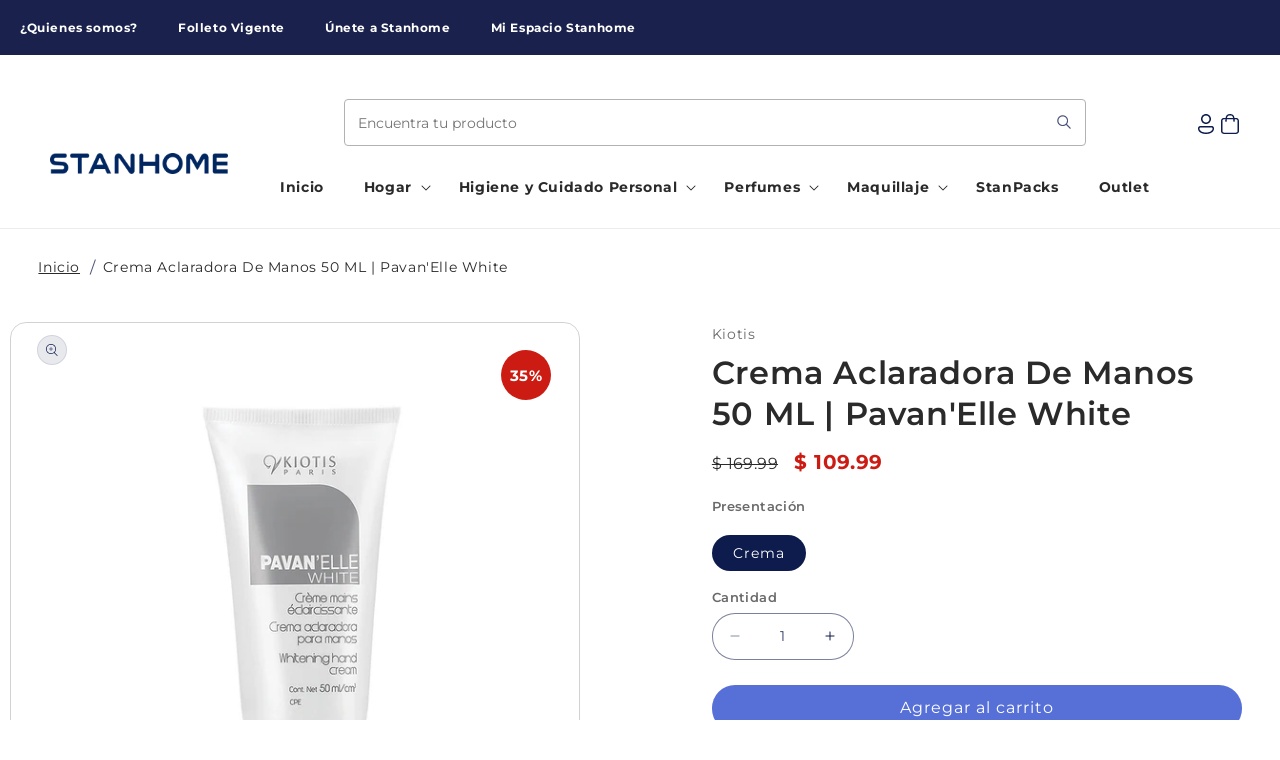

--- FILE ---
content_type: text/html; charset=utf-8
request_url: https://www.stanhome.com.mx/products/crema-aclaradora-de-manos-pavanelle-white
body_size: 66905
content:
<!doctype html>
<html class="no-js" lang="es-MX">
  <head>
    
<!-- Google Tag Manager -->
<script>(function(w,d,s,l,i){w[l]=w[l]||[];w[l].push({'gtm.start':
new Date().getTime(),event:'gtm.js'});var f=d.getElementsByTagName(s)[0],
j=d.createElement(s),dl=l!='dataLayer'?'&l='+l:'';j.async=true;j.src=
'https://www.googletagmanager.com/gtm.js?id='+i+dl;f.parentNode.insertBefore(j,f);
})(window,document,'script','dataLayer','GTM-T7PN3JGB');</script>
<!-- End Google Tag Manager -->
    
<link href="https://fonts.googleapis.com/css2?family=Montserrat:wght@400;700&display=swap" rel="stylesheet">
<link rel='preconnect dns-prefetch' href='https://api.config-security.com/' crossorigin />
<link rel='preconnect dns-prefetch' href='https://conf.config-security.com/' crossorigin />
<link rel='preconnect dns-prefetch' href='https://whale.camera/' crossorigin />
<script>
/* >> TriplePixel :: start*/
window.TriplePixelData={TripleName:"tienda-stanhome.myshopify.com",ver:"2.12",plat:"SHOPIFY",isHeadless:false},function(W,H,A,L,E,_,B,N){function O(U,T,P,H,R){void 0===R&&(R=!1),H=new XMLHttpRequest,P?(H.open("POST",U,!0),H.setRequestHeader("Content-Type","text/plain")):H.open("GET",U,!0),H.send(JSON.stringify(P||{})),H.onreadystatechange=function(){4===H.readyState&&200===H.status?(R=H.responseText,U.includes(".txt")?eval(R):P||(N[B]=R)):(299<H.status||H.status<200)&&T&&!R&&(R=!0,O(U,T-1,P))}}if(N=window,!N[H+"sn"]){N[H+"sn"]=1,L=function(){return Date.now().toString(36)+"_"+Math.random().toString(36)};try{A.setItem(H,1+(0|A.getItem(H)||0)),(E=JSON.parse(A.getItem(H+"U")||"[]")).push({u:location.href,r:document.referrer,t:Date.now(),id:L()}),A.setItem(H+"U",JSON.stringify(E))}catch(e){}var i,m,p;A.getItem('"!nC`')||(_=A,A=N,A[H]||(E=A[H]=function(t,e,a){return void 0===a&&(a=[]),"State"==t?E.s:(W=L(),(E._q=E._q||[]).push([W,t,e].concat(a)),W)},E.s="Installed",E._q=[],E.ch=W,B="configSecurityConfModel",N[B]=1,O("https://conf.config-security.com/model",5),i=L(),m=A[atob("c2NyZWVu")],_.setItem("di_pmt_wt",i),p={id:i,action:"profile",avatar:_.getItem("auth-security_rand_salt_"),time:m[atob("d2lkdGg=")]+":"+m[atob("aGVpZ2h0")],host:A.TriplePixelData.TripleName,plat:A.TriplePixelData.plat,url:window.location.href,ref:document.referrer,ver:A.TriplePixelData.ver},O("https://api.config-security.com/event",5,p),O("https://whale.camera/live/dot.txt",5)))}}("","TriplePixel",localStorage);
/* << TriplePixel :: end*/
</script>
    <script>
      !(function (w, d, t) {
        w.TiktokAnalyticsObject = t;
        var ttq = (w[t] = w[t] || []);
        (ttq.methods = [
          'page',
          'track',
          'identify',
          'instances',
          'debug',
          'on',
          'off',
          'once',
          'ready',
          'alias',
          'group',
          'enableCookie',
          'disableCookie',
        ]),
          (ttq.setAndDefer = function (t, e) {
            t[e] = function () {
              t.push([e].concat(Array.prototype.slice.call(arguments, 0)));
            };
          });
        for (var i = 0; i < ttq.methods.length; i++) ttq.setAndDefer(ttq, ttq.methods[i]);
        (ttq.instance = function (t) {
          for (var e = ttq._i[t] || [], n = 0; n < ttq.methods.length; n++) ttq.setAndDefer(e, ttq.methods[n]);
          return e;
        }),
          (ttq.load = function (e, n) {
            var i = 'https://analytics.tiktok.com/i18n/pixel/events.js';
            (ttq._i = ttq._i || {}),
              (ttq._i[e] = []),
              (ttq._i[e]._u = i),
              (ttq._t = ttq._t || {}),
              (ttq._t[e] = +new Date()),
              (ttq._o = ttq._o || {}),
              (ttq._o[e] = n || {});
            n = document.createElement('script');
            (n.type = 'text/javascript'), (n.async = !0), (n.src = i + '?sdkid=' + e + '&lib=' + t);
            e = document.getElementsByTagName('script')[0];
            e.parentNode.insertBefore(n, e);
          });

        ttq.load('CG52V6RC77UFNRPAHI6G');
        ttq.page();
      })(window, document, 'ttq');
    </script>

    <meta charset="utf-8">
    <meta http-equiv="X-UA-Compatible" content="IE=edge">
    <meta name="viewport" content="width=device-width,initial-scale=1">
    <meta name="theme-color" content="">
    <link rel="canonical" href="https://www.stanhome.com.mx/products/crema-aclaradora-de-manos-pavanelle-white">
    <link rel="preconnect" href="https://cdn.shopify.com" crossorigin><link rel="icon" type="image/png" href="//www.stanhome.com.mx/cdn/shop/files/Logo-S.jpg?crop=center&height=32&v=1667489072&width=32"><link rel="preconnect" href="https://fonts.shopifycdn.com" crossorigin><title>
      Crema Aclaradora De Manos 50 ML | Pavan&#39;Elle White
 | Compra en Stanhome México </title>

<!-- Avada Boost Sales Script -->

      


          
          
          
          
          
          
          
          
          
          <script>
            const AVADA_ENHANCEMENTS = {};
            AVADA_ENHANCEMENTS.contentProtection = false;
            AVADA_ENHANCEMENTS.hideCheckoutButon = false;
            AVADA_ENHANCEMENTS.cartSticky = false;
            AVADA_ENHANCEMENTS.multiplePixelStatus = false;
            AVADA_ENHANCEMENTS.inactiveStatus = false;
            AVADA_ENHANCEMENTS.cartButtonAnimationStatus = false;
            AVADA_ENHANCEMENTS.whatsappStatus = false;
            AVADA_ENHANCEMENTS.messengerStatus = false;
            AVADA_ENHANCEMENTS.livechatStatus = false;
          </script>



























      <script>
        const AVADA_CDT = {};
        AVADA_CDT.products = [];
        AVADA_CDT.template = "product";
        AVADA_CDT.collections = [];
        
          AVADA_CDT.collections.push("454438748464");
        
          AVADA_CDT.collections.push("426736550192");
        

        const AVADA_INVQTY = {};
        
          AVADA_INVQTY[44969993371952] = 7;
        

        AVADA_CDT.cartitem = 0;
        AVADA_CDT.moneyformat = `\$ {{amount}}`;
        AVADA_CDT.cartTotalPrice = 0;
        
        AVADA_CDT.selected_variant_id = 44969993371952;
        AVADA_CDT.product = {"id": 8288166773040,"title": "Crema Aclaradora De Manos 50 ML | Pavan'Elle White","handle": "crema-aclaradora-de-manos-pavanelle-white","vendor": "Kiotis",
            "type": "Crema Aclaradora","tags": ["Crema"],"price": 10999,"price_min": 10999,"price_max": 10999,
            "available": true,"price_varies": false,"compare_at_price": 16999,
            "compare_at_price_min": 16999,"compare_at_price_max": 16999,
            "compare_at_price_varies": false,"variants": [{"id":44969993371952,"title":"Crema","option1":"Crema","option2":null,"option3":null,"sku":"PW003","requires_shipping":true,"taxable":false,"featured_image":{"id":41346607677744,"product_id":8288166773040,"position":1,"created_at":"2023-04-18T11:25:46-06:00","updated_at":"2025-07-01T09:11:32-06:00","alt":null,"width":1024,"height":1024,"src":"\/\/www.stanhome.com.mx\/cdn\/shop\/products\/PW003.jpg?v=1751382692","variant_ids":[44969993371952]},"available":true,"name":"Crema Aclaradora De Manos 50 ML | Pavan'Elle White - Crema","public_title":"Crema","options":["Crema"],"price":10999,"weight":67,"compare_at_price":16999,"inventory_management":"shopify","barcode":null,"featured_media":{"alt":null,"id":33698249572656,"position":1,"preview_image":{"aspect_ratio":1.0,"height":1024,"width":1024,"src":"\/\/www.stanhome.com.mx\/cdn\/shop\/products\/PW003.jpg?v=1751382692"}},"requires_selling_plan":false,"selling_plan_allocations":[]}],"featured_image": "\/\/www.stanhome.com.mx\/cdn\/shop\/products\/PW003.jpg?v=1751382692","images": ["\/\/www.stanhome.com.mx\/cdn\/shop\/products\/PW003.jpg?v=1751382692"]
            };
        

        window.AVADA_BADGES = window.AVADA_BADGES || {};
        window.AVADA_BADGES = [{"badgeEffect":"","showBadgeBorder":false,"badgePageType":"product","headerText":"Secure Checkout With","badgeBorderRadius":3,"collectionPageInlinePosition":"after","description":"Increase a sense of urgency and boost conversation rate on each product page. ","badgeStyle":"color","badgeList":["https:\/\/cdn1.avada.io\/boost-sales\/visa.svg","https:\/\/cdn1.avada.io\/boost-sales\/mastercard.svg","https:\/\/cdn1.avada.io\/boost-sales\/americanexpress.svg","https:\/\/cdn1.avada.io\/boost-sales\/discover.svg","https:\/\/cdn1.avada.io\/boost-sales\/paypal.svg","https:\/\/cdn1.avada.io\/boost-sales\/applepay.svg","https:\/\/cdn1.avada.io\/boost-sales\/googlepay.svg"],"cartInlinePosition":"after","isSetCustomWidthMobile":false,"homePageInlinePosition":"after","createdAt":"2024-03-12T22:44:11.763Z","badgeWidth":"full-width","showHeaderText":true,"showBadges":true,"customWidthSize":450,"cartPosition":"","shopDomain":"tienda-stanhome.myshopify.com","shopId":"fbodD85Okn6xK3JvVcK0","inlinePosition":"after","badgeBorderColor":"#e1e1e1","headingSize":16,"badgeCustomSize":70,"badgesSmartSelector":false,"headingColor":"#232323","textAlign":"avada-align-center","badgeSize":"small","priority":"0","collectionPagePosition":"","customWidthSizeInMobile":450,"name":"Product Pages","position":"","homePagePosition":"","status":true,"font":"default","removeBranding":true,"id":"OSKSTsEtVK05liGHHkZN"},{"badgeEffect":"","showBadgeBorder":false,"badgePageType":"footer","headerText":"","badgeBorderRadius":3,"collectionPageInlinePosition":"after","description":"Win customers' trust from every pages by showing various trust badges at website's footer.","badgeStyle":"color","badgeList":["https:\/\/cdn1.avada.io\/boost-sales\/visa.svg","https:\/\/cdn1.avada.io\/boost-sales\/mastercard.svg","https:\/\/cdn1.avada.io\/boost-sales\/americanexpress.svg","https:\/\/cdn1.avada.io\/boost-sales\/discover.svg","https:\/\/cdn1.avada.io\/boost-sales\/paypal.svg","https:\/\/cdn1.avada.io\/boost-sales\/applepay.svg","https:\/\/cdn1.avada.io\/boost-sales\/googlepay.svg"],"cartInlinePosition":"after","isSetCustomWidthMobile":false,"homePageInlinePosition":"after","createdAt":"2024-03-12T22:44:11.437Z","badgeWidth":"full-width","showHeaderText":true,"showBadges":true,"customWidthSize":450,"cartPosition":"","shopDomain":"tienda-stanhome.myshopify.com","shopId":"fbodD85Okn6xK3JvVcK0","inlinePosition":"after","badgeBorderColor":"#e1e1e1","headingSize":16,"badgeCustomSize":40,"badgesSmartSelector":false,"headingColor":"#232323","textAlign":"avada-align-center","badgeSize":"custom","priority":"0","selectedPreset":"Payment 1","collectionPagePosition":"","customWidthSizeInMobile":450,"name":"Footer","position":"","homePagePosition":"","status":true,"font":"default","removeBranding":true,"id":"7wF64WEoTQqFHKVROQDZ"}];

        window.AVADA_GENERAL_SETTINGS = window.AVADA_GENERAL_SETTINGS || {};
        window.AVADA_GENERAL_SETTINGS = null;

        window.AVADA_COUNDOWNS = window.AVADA_COUNDOWNS || {};
        window.AVADA_COUNDOWNS = [{"badgeStatus":false},{},{"id":"REwHkhS6LpfXvFMbPKT4","categoryNumbWidth":30,"numbWidth":60,"countdownSmartSelector":false,"collectionPageInlinePosition":"after","stockTextSize":16,"daysText":"Days","countdownEndAction":"HIDE_COUNTDOWN","secondsText":"Seconds","saleCustomSeconds":"59","createdAt":"2024-03-12T22:44:11.640Z","txtDatePos":"txt_outside_box","numbHeight":60,"txtDateSize":16,"shopId":"fbodD85Okn6xK3JvVcK0","inlinePosition":"after","headingSize":30,"categoryTxtDateSize":8,"textAlign":"text-center","displayLayout":"square-countdown","categoryNumberSize":14,"priority":"0","displayType":"ALL_PRODUCT","numbBorderColor":"#cccccc","productIds":[],"collectionPagePosition":"","name":"Product Pages","numbBorderWidth":1,"manualDisplayPlacement":"after","position":"form[action='\/cart\/add']","showCountdownTimer":true,"conditions":{"type":"ALL","conditions":[{"type":"TITLE","operation":"CONTAINS","value":""}]},"timeUnits":"unit-dhms","status":true,"manualDisplayPosition":"form[action='\/cart\/add']","stockTextBefore":"Only {{stock_qty}} left in stock. Hurry up 🔥","saleCustomMinutes":"10","categoryUseDefaultSize":true,"description":"Increase urgency and boost conversions for each product page.","saleDateType":"date-custom","numbBgColor":"#ffffff","txtDateColor":"#122234","numbColor":"#122234","minutesText":"Minutes","showInventoryCountdown":true,"numbBorderRadius":0,"shopDomain":"tienda-stanhome.myshopify.com","countdownTextBottom":"","productExcludeIds":[],"headingColor":"#0985C5","stockType":"real_stock","linkText":"Hurry! sale ends in","saleCustomHours":"00","hoursText":"Hours","categoryTxtDatePos":"txt_outside_box","useDefaultSize":true,"stockTextColor":"#122234","categoryNumbHeight":30,"saleCustomDays":"00","removeBranding":true}];

        window.AVADA_STOCK_COUNTDOWNS = window.AVADA_STOCK_COUNTDOWNS || {};
        window.AVADA_STOCK_COUNTDOWNS = {};

        window.AVADA_COUNDOWNS_V2 = window.AVADA_COUNDOWNS_V2 || {};
        window.AVADA_COUNDOWNS_V2 = [{"id":"hFr2HOTX2IL2YP0PtCj0","isSpecificTimeZone":false,"specificCollectionIds":[],"timeType":"date_sale_to","preset":"london","whenTimeReached":"hide_block","daysText":"Days","minutesCustom":1,"secondsCustom":1,"secondsText":"Sec","minutesText":"Min","hoursCustom":1,"conditionToShow":"allProduct","startTime":"2024-03-12T17:00","shopId":"fbodD85Okn6xK3JvVcK0","daysCustom":1,"image":"\/083e4e3d3578121d27659457fa2972d0.png","widgetId":"AVADA-5PKZPCYXGMPY","timeZone":"Etc\/GMT+12","isCanChangeBgNumberColor":true,"hoursText":"Hours","size":"medium","name":"Countdown Timer 12\/03\/24","pageShowCountdown":"product","endTime":"2024-03-14T17:00","presetType":"light","status":true,"createdAt":"2024-03-12T23:00:12.033Z","designSetting":[{"path":"designSetting.0","components":[],"name":"Heading","style":{"path":"designSetting.0.style","color":"#202223","fontWeight":"bold","textTransform":"uppercase"},"label":"Hurry up! Sale ends in","type":"heading"},{"path":"designSetting.1","canChange":true,"canChangeBackground":true,"components":[{"path":"designSetting.1.components.0","components":[{"path":"designSetting.1.components.0.components.0","identification":"dayValue","unitLabel":"","classes":[""],"name":"CD Item Value","style":{"padding":"1rem","path":"designSetting.1.components.0.components.0.style","backgroundColor":"#F2F2F6","color":"#202223","borderRadius":"4px","lineHeight":"150%","fontWeight":"600"},"label":"","type":"countdownItemValue"},{"path":"designSetting.1.components.0.components.1","identification":"dayLabel","classes":["Avada-CDTV2__PositionLabel--bottom"],"name":"CD Item Label","style":{"padding":"0.5rem","path":"designSetting.1.components.0.components.1.style","color":"#A8ADBC","lineHeight":"150%","position":"absolute"},"type":"countdownItemLabel"}],"identification":"Day","name":"Item Container","style":{"padding":"2rem 1rem","path":"designSetting.1.components.0.style"},"label":"Days","type":"itemContainer","value":"01"},{"path":"designSetting.1.components.1","components":[{"path":"designSetting.1.components.1.components.0","identification":"hourValue","unitLabel":"","classes":[""],"name":"CD Item Value","style":{"padding":"1rem","path":"designSetting.1.components.1.components.0.style","backgroundColor":"#F2F2F6","color":"#202223","borderRadius":"4px","lineHeight":"150%","fontWeight":"600"},"label":"","type":"countdownItemValue"},{"path":"designSetting.1.components.1.components.1","identification":"hourLabel","classes":["Avada-CDTV2__PositionLabel--bottom"],"name":"CD Item Label","style":{"padding":"0.5rem","path":"designSetting.1.components.1.components.1.style","color":"#A8ADBC","lineHeight":"150%","position":"absolute"},"type":"countdownItemLabel"}],"identification":"Hour","name":"Item Container","style":{"padding":"2rem 1rem","path":"designSetting.1.components.1.style"},"label":"Hours","type":"itemContainer","value":"23"},{"path":"designSetting.1.components.2","components":[{"path":"designSetting.1.components.2.components.0","identification":"minuteValue","unitLabel":"","classes":[""],"name":"CD Item Value","style":{"padding":"1rem","path":"designSetting.1.components.2.components.0.style","backgroundColor":"#F2F2F6","color":"#202223","borderRadius":"4px","lineHeight":"150%","fontWeight":"600"},"label":"","type":"countdownItemValue"},{"path":"designSetting.1.components.2.components.1","identification":"minuteLabel","classes":["Avada-CDTV2__PositionLabel--bottom"],"name":"CD Item Label","style":{"padding":"0.5rem","path":"designSetting.1.components.2.components.1.style","color":"#A8ADBC","lineHeight":"150%","position":"absolute"},"type":"countdownItemLabel"}],"identification":"Minute","name":"Item Container","style":{"padding":"2rem 1rem","path":"designSetting.1.components.2.style"},"label":"Minutes","type":"itemContainer","value":"59"},{"path":"designSetting.1.components.3","components":[{"path":"designSetting.1.components.3.components.0","identification":"secondValue","unitLabel":"","classes":[""],"name":"CD Item Value","style":{"padding":"1rem","path":"designSetting.1.components.3.components.0.style","backgroundColor":"#F2F2F6","color":"#202223","borderRadius":"4px","lineHeight":"150%","fontWeight":"600"},"label":"","type":"countdownItemValue"},{"path":"designSetting.1.components.3.components.1","identification":"secondLabel","classes":["Avada-CDTV2__PositionLabel--bottom"],"name":"CD Item Label","style":{"padding":"0.5rem","path":"designSetting.1.components.3.components.1.style","color":"#A8ADBC","lineHeight":"150%","position":"absolute"},"type":"countdownItemLabel"}],"identification":"Second","name":"Item Container","style":{"padding":"2rem 1rem","path":"designSetting.1.components.3.style"},"label":"Seconds","type":"itemContainer","value":"46"}],"name":"Countdown","label":"","type":"countdown"}],"isFirstSave":false,"updatedAt":"2024-03-12T23:00:59.218Z"}];

        window.AVADA_BADGES_V2 = window.AVADA_BADGES_V2 || {};
        window.AVADA_BADGES_V2 = [];

        window.AVADA_INACTIVE_TAB = window.AVADA_INACTIVE_TAB || {};
        window.AVADA_INACTIVE_TAB = null;

        window.AVADA_LIVECHAT = window.AVADA_LIVECHAT || {};
        window.AVADA_LIVECHAT = null;

        window.AVADA_STICKY_ATC = window.AVADA_STICKY_ATC || {};
        window.AVADA_STICKY_ATC = null;

        window.AVADA_ATC_ANIMATION = window.AVADA_ATC_ANIMATION || {};
        window.AVADA_ATC_ANIMATION = null;

        window.AVADA_SP = window.AVADA_SP || {};
        window.AVADA_SP = {"shop":"fbodD85Okn6xK3JvVcK0","configuration":{"position":"bottom-left","hide_time_ago":false,"smart_hide":false,"smart_hide_time":3,"smart_hide_unit":"days","truncate_product_name":true,"display_duration":5,"first_delay":10,"pops_interval":10,"max_pops_display":20,"show_mobile":true,"mobile_position":"bottom","animation":"fadeInUp","out_animation":"fadeOutDown","with_sound":false,"display_order":"order","only_product_viewing":false,"notice_continuously":false,"custom_css":"","replay":true,"included_urls":"","excluded_urls":"","excluded_product_type":"","countries_all":true,"countries":[],"allow_show":"all","hide_close":true,"close_time":1,"close_time_unit":"days","support_rtl":false},"notifications":{"QGJoeqFDkOjpny9MSqIy":{"settings":{"heading_text":"{{first_name}} in {{city}}, {{country}}","heading_font_weight":500,"heading_font_size":12,"content_text":"Purchased {{product_name}}","content_font_weight":800,"content_font_size":13,"background_image":"","background_color":"#FFF","heading_color":"#111","text_color":"#142A47","time_color":"#234342","with_border":false,"border_color":"#333333","border_width":1,"border_radius":20,"image_border_radius":20,"heading_decoration":null,"hover_product_decoration":null,"hover_product_color":"#122234","with_box_shadow":true,"font":"Raleway","language_code":"en","with_static_map":false,"use_dynamic_names":false,"dynamic_names":"","use_flag":false,"popup_custom_link":"","popup_custom_image":"","display_type":"popup","use_counter":false,"counter_color":"#0b4697","counter_unit_color":"#0b4697","counter_unit_plural":"views","counter_unit_single":"view","truncate_product_name":false,"allow_show":"all","included_urls":"","excluded_urls":""},"type":"order","items":[],"source":"shopify\/order"}},"removeBranding":true};

        window.AVADA_SP_V2 = window.AVADA_SP_V2 || {};
        window.AVADA_SP_V2 = [];

        window.AVADA_SETTING_SP_V2 = window.AVADA_SETTING_SP_V2 || {};
        window.AVADA_SETTING_SP_V2 = {"show_mobile":true,"countries_all":true,"display_order":"order","hide_time_ago":false,"max_pops_display":30,"first_delay":4,"custom_css":"","notice_continuously":false,"orderItems":[{"date":"2024-03-12T22:22:04.000Z","country":"Mexico","city":"Chihuahua","shipping_first_name":"Silvia","product_image":"https:\/\/cdn.shopify.com\/s\/files\/1\/0670\/2671\/4928\/products\/11344.jpg?v=1681838830","shipping_city":"Chihuahua","type":"order","product_name":"Ultra Active WC White AFG 500 ML | Gel abrillantador desinfectante para inodoro","product_id":8112280207664,"product_handle":"ultra-active-wc-white","first_name":"Silvia","shipping_country":"Mexico","product_link":"https:\/\/tienda-stanhome.myshopify.com\/products\/ultra-active-wc-white"},{"date":"2024-03-12T22:21:58.000Z","country":"Mexico","city":"Morelia","shipping_first_name":"Enrique","product_image":"https:\/\/cdn.shopify.com\/s\/files\/1\/0670\/2671\/4928\/products\/77800.jpg?v=1681838825","shipping_city":"Morelia","type":"order","product_name":"Oven Turbo Cleaner AFG 300 ML | Espuma limpiadora para horno","product_id":8118393667888,"product_handle":"oven-turbo-cleaner-afg","first_name":"Enrique","shipping_country":"Mexico","product_link":"https:\/\/tienda-stanhome.myshopify.com\/products\/oven-turbo-cleaner-afg"},{"date":"2024-03-12T22:21:58.000Z","country":"Mexico","city":"Morelia","shipping_first_name":"Enrique","product_image":"https:\/\/cdn.shopify.com\/s\/files\/1\/0670\/2671\/4928\/products\/47471.jpg?v=1681838769","shipping_city":"Morelia","type":"order","product_name":"Monster Boy 75 ML | Perfume para niño","product_id":8232799043888,"product_handle":"monster-boy-perfume-para-nino","first_name":"Enrique","shipping_country":"Mexico","product_link":"https:\/\/tienda-stanhome.myshopify.com\/products\/monster-boy-perfume-para-nino"},{"date":"2024-03-12T22:21:58.000Z","country":"Mexico","city":"Morelia","shipping_first_name":"Enrique","product_image":"https:\/\/cdn.shopify.com\/s\/files\/1\/0670\/2671\/4928\/products\/29661.jpg?v=1681838733","shipping_city":"Morelia","type":"order","product_name":"Turboy 75 ML | Perfume para niño","product_id":8288196722992,"product_handle":"turboy-perfume-para-nino","first_name":"Enrique","shipping_country":"Mexico","product_link":"https:\/\/tienda-stanhome.myshopify.com\/products\/turboy-perfume-para-nino"},{"date":"2024-03-12T22:21:58.000Z","country":"Mexico","city":"Morelia","shipping_first_name":"Enrique","product_image":"https:\/\/cdn.shopify.com\/s\/files\/1\/0670\/2671\/4928\/products\/01768-Pillow-Purifying.jpg?v=1695427558","shipping_city":"Morelia","type":"order","product_name":"Pillow Purifying 75 ML | Spray Aromatizante de Almohada","product_id":8686200258864,"product_handle":"pillow-purifying-75","first_name":"Enrique","shipping_country":"Mexico","product_link":"https:\/\/tienda-stanhome.myshopify.com\/products\/pillow-purifying-75"},{"date":"2024-03-12T22:21:58.000Z","country":"Mexico","city":"Morelia","shipping_first_name":"Enrique","product_image":"https:\/\/cdn.shopify.com\/s\/files\/1\/0670\/2671\/4928\/products\/36377-Car-Always-New-Spray.jpg?v=1695427542","shipping_city":"Morelia","type":"order","product_name":"Car Always New Spray 200 ML | Aromatizante de automovil","product_id":8686199767344,"product_handle":"car-always-new-spray-200-ml","first_name":"Enrique","shipping_country":"Mexico","product_link":"https:\/\/tienda-stanhome.myshopify.com\/products\/car-always-new-spray-200-ml"},{"date":"2024-03-12T22:12:13.000Z","country":"Mexico","city":"Xalapa","shipping_first_name":"Norma Guadalupe","product_image":"https:\/\/cdn.shopify.com\/s\/files\/1\/0670\/2671\/4928\/files\/Catcher-Gel-Manzana-Canela-500-ML-_-Gel-Quitagrasa-Antibacterial-71004.jpg?v=1702302752","shipping_city":"Xalapa","type":"order","product_name":"Catcher Gel 500 ML | Gel quitagrasa antibacterial","product_id":8839280492848,"product_handle":"catcher-gel-bio-cleaner-bf","first_name":"Norma Guadalupe","shipping_country":"Mexico","product_link":"https:\/\/tienda-stanhome.myshopify.com\/products\/catcher-gel-bio-cleaner-bf"},{"date":"2024-03-12T22:12:13.000Z","country":"Mexico","city":"Xalapa","shipping_first_name":"Norma Guadalupe","product_image":"https:\/\/cdn.shopify.com\/s\/files\/1\/0670\/2671\/4928\/files\/54551-37453.jpg?v=1704838343","shipping_city":"Xalapa","type":"order","product_name":"Pack Aromático Tropical","product_id":8906037690672,"product_handle":"pack-aromatico-tropical","first_name":"Norma Guadalupe","shipping_country":"Mexico","product_link":"https:\/\/tienda-stanhome.myshopify.com\/products\/pack-aromatico-tropical"},{"date":"2024-03-12T22:12:13.000Z","country":"Mexico","city":"Xalapa","shipping_first_name":"Norma Guadalupe","product_image":"https:\/\/cdn.shopify.com\/s\/files\/1\/0670\/2671\/4928\/products\/29584.jpg?v=1681838782","shipping_city":"Xalapa","type":"order","product_name":"Dosificador Silent Maid","product_id":8226619752752,"product_handle":"dosificador-silent-maid","first_name":"Norma Guadalupe","shipping_country":"Mexico","product_link":"https:\/\/tienda-stanhome.myshopify.com\/products\/dosificador-silent-maid"},{"date":"2024-03-12T22:12:13.000Z","country":"Mexico","city":"Xalapa","shipping_first_name":"Norma Guadalupe","product_image":"https:\/\/cdn.shopify.com\/s\/files\/1\/0670\/2671\/4928\/files\/78799.jpg?v=1688757779","shipping_city":"Xalapa","type":"order","product_name":"Furniture Cream AFG 1L | Crema protectora para muebles de madera","product_id":8450959868208,"product_handle":"furniture-cream-afg-1l-crema-protectora-para-muebles-de-madera","first_name":"Norma Guadalupe","shipping_country":"Mexico","product_link":"https:\/\/tienda-stanhome.myshopify.com\/products\/furniture-cream-afg-1l-crema-protectora-para-muebles-de-madera"},{"date":"2024-03-12T22:12:13.000Z","country":"Mexico","city":"Xalapa","shipping_first_name":"Norma Guadalupe","product_image":"https:\/\/cdn.shopify.com\/s\/files\/1\/0670\/2671\/4928\/products\/54355.jpg?v=1681512126","shipping_city":"Xalapa","type":"order","product_name":"Cepillo Corporal","product_id":8285224337712,"product_handle":"cepillo-corporal","first_name":"Norma Guadalupe","shipping_country":"Mexico","product_link":"https:\/\/tienda-stanhome.myshopify.com\/products\/cepillo-corporal"},{"date":"2024-03-12T22:12:13.000Z","country":"Mexico","city":"Xalapa","shipping_first_name":"Norma Guadalupe","product_image":"https:\/\/cdn.shopify.com\/s\/files\/1\/0670\/2671\/4928\/products\/54355.jpg?v=1681512126","shipping_city":"Xalapa","type":"order","product_name":"Cepillo Corporal","product_id":8285224337712,"product_handle":"cepillo-corporal","first_name":"Norma Guadalupe","shipping_country":"Mexico","product_link":"https:\/\/tienda-stanhome.myshopify.com\/products\/cepillo-corporal"},{"date":"2024-03-12T22:12:13.000Z","country":"Mexico","city":"Xalapa","shipping_first_name":"Norma Guadalupe","product_image":"https:\/\/cdn.shopify.com\/s\/files\/1\/0670\/2671\/4928\/products\/78088.jpg?v=1681838927","shipping_city":"Xalapa","type":"order","product_name":"Espirales Mágicas AFG | Espirales desincrustantes para cocina","product_id":8003971121456,"product_handle":"espirales-magicas-afg","first_name":"Norma Guadalupe","shipping_country":"Mexico","product_link":"https:\/\/tienda-stanhome.myshopify.com\/products\/espirales-magicas-afg"},{"date":"2024-03-12T22:12:13.000Z","country":"Mexico","city":"Xalapa","shipping_first_name":"Norma Guadalupe","product_image":"https:\/\/cdn.shopify.com\/s\/files\/1\/0670\/2671\/4928\/files\/26195--FLORES-BLANCAS-DROP.jpg?v=1707753379","shipping_city":"Xalapa","type":"order","product_name":"Drop 30 ML | Neutralizador de olores concentrado","product_id":8839353532720,"product_handle":"drop-30-ml-neutralizador-de-olores-concentrado","first_name":"Norma Guadalupe","shipping_country":"Mexico","product_link":"https:\/\/tienda-stanhome.myshopify.com\/products\/drop-30-ml-neutralizador-de-olores-concentrado"},{"date":"2024-03-12T22:12:13.000Z","country":"Mexico","city":"Xalapa","shipping_first_name":"Norma Guadalupe","product_image":"https:\/\/cdn.shopify.com\/s\/files\/1\/0670\/2671\/4928\/files\/26195--FLORES-BLANCAS-DROP.jpg?v=1707753379","shipping_city":"Xalapa","type":"order","product_name":"Drop 30 ML | Neutralizador de olores concentrado","product_id":8839353532720,"product_handle":"drop-30-ml-neutralizador-de-olores-concentrado","first_name":"Norma Guadalupe","shipping_country":"Mexico","product_link":"https:\/\/tienda-stanhome.myshopify.com\/products\/drop-30-ml-neutralizador-de-olores-concentrado"},{"date":"2024-03-12T18:00:44.000Z","country":"Mexico","city":"Gustavo A. Madero","shipping_first_name":"Lilia Virginia","product_image":"https:\/\/cdn.shopify.com\/s\/files\/1\/0670\/2671\/4928\/products\/68322_eaecf4cf-e754-4e88-8d31-248e744e4f7c.jpg?v=1700192560","shipping_city":"Gustavo A. Madero","type":"order","product_name":"My Home Touch 200 ML | Perfume desodorizante de ambientes y textiles","product_id":8839280558384,"product_handle":"my-home-touch-sweet-bf","first_name":"Lilia Virginia","shipping_country":"Mexico","product_link":"https:\/\/tienda-stanhome.myshopify.com\/products\/my-home-touch-sweet-bf"},{"date":"2024-03-12T18:00:44.000Z","country":"Mexico","city":"Gustavo A. Madero","shipping_first_name":"Lilia Virginia","product_image":"https:\/\/cdn.shopify.com\/s\/files\/1\/0670\/2671\/4928\/files\/17788X3.jpg?v=1697160063","shipping_city":"Gustavo A. Madero","type":"order","product_name":"Pack Bed Guardian","product_id":8763880964400,"product_handle":"pack-bed-guardian","first_name":"Lilia Virginia","shipping_country":"Mexico","product_link":"https:\/\/tienda-stanhome.myshopify.com\/products\/pack-bed-guardian"},{"date":"2024-03-12T18:00:44.000Z","country":"Mexico","city":"Gustavo A. Madero","shipping_first_name":"Lilia Virginia","product_image":"https:\/\/cdn.shopify.com\/s\/files\/1\/0670\/2671\/4928\/files\/59657-Repelente-deInsectos-Water-Proof-125ML.jpg?v=1708976444","shipping_city":"Gustavo A. Madero","type":"order","product_name":"Repelente de Insectos Waterproof 125 ML","product_id":9014597878064,"product_handle":"repelente-de-insectos-water-proof-125-ml","first_name":"Lilia Virginia","shipping_country":"Mexico","product_link":"https:\/\/tienda-stanhome.myshopify.com\/products\/repelente-de-insectos-water-proof-125-ml"},{"date":"2024-03-12T18:00:44.000Z","country":"Mexico","city":"Gustavo A. Madero","shipping_first_name":"Lilia Virginia","product_image":"https:\/\/cdn.shopify.com\/s\/files\/1\/0670\/2671\/4928\/products\/17788.jpg?v=1681838692","shipping_city":"Gustavo A. Madero","type":"order","product_name":"Daily Bed Fresh AFG 240 ML | Repelente de ácaros y chinches","product_id":8290487959856,"product_handle":"daily-bed-fresh-repelente-de-acaros-y-chinches","first_name":"Lilia Virginia","shipping_country":"Mexico","product_link":"https:\/\/tienda-stanhome.myshopify.com\/products\/daily-bed-fresh-repelente-de-acaros-y-chinches"},{"date":"2024-03-12T18:00:44.000Z","country":"Mexico","city":"Gustavo A. Madero","shipping_first_name":"Lilia Virginia","product_image":"https:\/\/cdn.shopify.com\/s\/files\/1\/0670\/2671\/4928\/products\/17788.jpg?v=1681838692","shipping_city":"Gustavo A. Madero","type":"order","product_name":"Daily Bed Fresh AFG 240 ML | Repelente de ácaros y chinches","product_id":8290487959856,"product_handle":"daily-bed-fresh-repelente-de-acaros-y-chinches","first_name":"Lilia Virginia","shipping_country":"Mexico","product_link":"https:\/\/tienda-stanhome.myshopify.com\/products\/daily-bed-fresh-repelente-de-acaros-y-chinches"},{"date":"2024-03-12T18:00:44.000Z","country":"Mexico","city":"Gustavo A. Madero","shipping_first_name":"Lilia Virginia","product_image":"https:\/\/cdn.shopify.com\/s\/files\/1\/0670\/2671\/4928\/files\/Y10341-BOLSA-ROJA-DE-REGALO-C18-2018.jpg?v=1701977872","shipping_city":"Gustavo A. Madero","type":"order","product_name":"Bolsa Roja de Regalo 1 PZ","product_id":8873759605040,"product_handle":"bolsa-roja-de-regalo-1-pz","first_name":"Lilia Virginia","shipping_country":"Mexico","product_link":"https:\/\/tienda-stanhome.myshopify.com\/products\/bolsa-roja-de-regalo-1-pz"},{"date":"2024-03-12T17:55:47.000Z","country":"Mexico","city":"Tejupilco","shipping_first_name":"Lorena","product_image":"https:\/\/cdn.shopify.com\/s\/files\/1\/0670\/2671\/4928\/files\/65706-BODY-CREAM--MACADAMIA-950ML.jpg?v=1703784415","shipping_city":"Tejupilco","type":"order","product_name":"Body Cream 950 ML | Crema hidratante corporal","product_id":7982942650672,"product_handle":"body-cream-aceite-de-coco","first_name":"Lorena","shipping_country":"Mexico","product_link":"https:\/\/tienda-stanhome.myshopify.com\/products\/body-cream-aceite-de-coco"},{"date":"2024-03-12T17:08:13.000Z","country":"Mexico","city":"Emiliano Zapata","shipping_first_name":"Graciela","product_image":"https:\/\/cdn.shopify.com\/s\/files\/1\/0670\/2671\/4928\/products\/77800.jpg?v=1681838825","shipping_city":"Emiliano Zapata","type":"order","product_name":"Oven Turbo Cleaner AFG 300 ML | Espuma limpiadora para horno","product_id":8118393667888,"product_handle":"oven-turbo-cleaner-afg","first_name":"Graciela","shipping_country":"Mexico","product_link":"https:\/\/tienda-stanhome.myshopify.com\/products\/oven-turbo-cleaner-afg"},{"date":"2024-03-12T17:08:13.000Z","country":"Mexico","city":"Emiliano Zapata","shipping_first_name":"Graciela","product_image":"https:\/\/cdn.shopify.com\/s\/files\/1\/0670\/2671\/4928\/products\/66283.jpg?v=1681838930","shipping_city":"Emiliano Zapata","type":"order","product_name":"Silent Maid Neutralizer Spray 500 ML | Neutralizador de olores antibacterial para inodoro","product_id":8003957588272,"product_handle":"silent-maid-neutralizer-spray-500-ml","first_name":"Graciela","shipping_country":"Mexico","product_link":"https:\/\/tienda-stanhome.myshopify.com\/products\/silent-maid-neutralizer-spray-500-ml"},{"date":"2024-03-12T17:08:13.000Z","country":"Mexico","city":"Emiliano Zapata","shipping_first_name":"Graciela","product_image":"https:\/\/cdn.shopify.com\/s\/files\/1\/0670\/2671\/4928\/products\/11344.jpg?v=1681838830","shipping_city":"Emiliano Zapata","type":"order","product_name":"Ultra Active WC White AFG 500 ML | Gel abrillantador desinfectante para inodoro","product_id":8112280207664,"product_handle":"ultra-active-wc-white","first_name":"Graciela","shipping_country":"Mexico","product_link":"https:\/\/tienda-stanhome.myshopify.com\/products\/ultra-active-wc-white"},{"date":"2024-03-12T17:08:13.000Z","country":"Mexico","city":"Emiliano Zapata","shipping_first_name":"Graciela","product_image":"https:\/\/cdn.shopify.com\/s\/files\/1\/0670\/2671\/4928\/files\/91817-PRE-POOP-SPRAY-FRESH-LAVENDER-AFG-60-ML.jpg?v=1710272847","shipping_city":"Emiliano Zapata","type":"order","product_name":"Pre-Poop Spray AFG 60 ML | Neutralizador de olores para inodoro","product_id":8003907420464,"product_handle":"pre-poop-spray-fresh-lavender-60-ml","first_name":"Graciela","shipping_country":"Mexico","product_link":"https:\/\/tienda-stanhome.myshopify.com\/products\/pre-poop-spray-fresh-lavender-60-ml"},{"date":"2024-03-12T16:40:57.000Z","country":"Mexico","city":"Miguel Hidalgo","shipping_first_name":"Ma","product_image":"https:\/\/cdn.shopify.com\/s\/files\/1\/0670\/2671\/4928\/files\/39775-77405.jpg?v=1709661577","shipping_city":"Miguel Hidalgo","type":"order","product_name":"Pack Refri Impecable","product_id":9044382875952,"product_handle":"pack-refri-impecable","first_name":"Ma","shipping_country":"Mexico","product_link":"https:\/\/tienda-stanhome.myshopify.com\/products\/pack-refri-impecable"},{"date":"2024-03-12T16:40:57.000Z","country":"Mexico","city":"Miguel Hidalgo","shipping_first_name":"Ma","product_image":"https:\/\/cdn.shopify.com\/s\/files\/1\/0670\/2671\/4928\/products\/39775-Clear-The-Air.jpg?v=1694725053","shipping_city":"Miguel Hidalgo","type":"order","product_name":"Clear The Air 30 G | Desodorante para refrigerador","product_id":8649900228912,"product_handle":"clear-the-air-30-g","first_name":"Ma","shipping_country":"Mexico","product_link":"https:\/\/tienda-stanhome.myshopify.com\/products\/clear-the-air-30-g"},{"date":"2024-03-12T16:40:57.000Z","country":"Mexico","city":"Miguel Hidalgo","shipping_first_name":"Ma","product_image":"https:\/\/cdn.shopify.com\/s\/files\/1\/0670\/2671\/4928\/products\/77405.jpg?v=1681838871","shipping_city":"Miguel Hidalgo","type":"order","product_name":"Pure Fridge Cleaner 240 ML | Limpiador antibacterial para refrigerador","product_id":8049968644400,"product_handle":"pure-fridge-cleaner-afg","first_name":"Ma","shipping_country":"Mexico","product_link":"https:\/\/tienda-stanhome.myshopify.com\/products\/pure-fridge-cleaner-afg"},{"date":"2024-03-12T15:28:47.000Z","country":"Mexico","city":"Colima","shipping_first_name":"Jorge","product_image":"https:\/\/cdn.shopify.com\/s\/files\/1\/0670\/2671\/4928\/products\/89896.jpg?v=1681838925","shipping_city":"Colima","type":"order","product_name":"Gel Repelente de Insectos 300 ML","product_id":8004004970800,"product_handle":"gel-repelente-de-insectos-300-ml","first_name":"Jorge","shipping_country":"Mexico","product_link":"https:\/\/tienda-stanhome.myshopify.com\/products\/gel-repelente-de-insectos-300-ml"}],"hide_close":true,"createdAt":"2024-03-12T22:44:10.923Z","excluded_product_type":"","display_duration":4,"support_rtl":false,"only_product_viewing":false,"shopId":"fbodD85Okn6xK3JvVcK0","close_time_unit":"days","out_animation":"fadeOutDown","included_urls":"","pops_interval":4,"countries":[],"replay":true,"close_time":1,"smart_hide_unit":"hours","mobile_position":"bottom","smart_hide":false,"animation":"fadeInUp","smart_hide_time":4,"truncate_product_name":true,"excluded_urls":"","allow_show":"all","position":"bottom-left","with_sound":false,"font":"Raleway","id":"cd5gNQ6yXsZ70Jtf11sB"};

        window.AVADA_BS_EMBED = window.AVADA_BS_EMBED || {};
        window.AVADA_BS_EMBED.isSupportThemeOS = true
        window.AVADA_BS_EMBED.dupTrustBadge = false

        window.AVADA_BS_VERSION = window.AVADA_BS_VERSION || {};
        window.AVADA_BS_VERSION = { BSVersion : 'AVADA-BS-1.0.3'}

        window.AVADA_BS_FSB = window.AVADA_BS_FSB || {};
        window.AVADA_BS_FSB = {
          bars: [],
          cart: 0,
          compatible: {
            langify: ''
          }
        };

        window.AVADA_BADGE_CART_DRAWER = window.AVADA_BADGE_CART_DRAWER || {};
        window.AVADA_BADGE_CART_DRAWER = {id : 'null'};
      </script>
<!-- /Avada Boost Sales Script -->



    
      <meta name="description" content="Luce unas manos sin manchas. Con extractos de Arce Naranja y Limón reconocidos por facilitar la eliminación de células muertas. Resultados de una piel más lisa y suave. 1. Ayuda a disminuir las manchas de las manos. 2. Uniforma el tono de la piel y la suaviza. umenta la humectación de la piel a partir de un mes de uso.">
    

    

<meta property="og:site_name" content="Stanhome México">
<meta property="og:url" content="https://www.stanhome.com.mx/products/crema-aclaradora-de-manos-pavanelle-white">
<meta property="og:title" content="Crema Aclaradora De Manos 50 ML | Pavan&#39;Elle White">
<meta property="og:type" content="product">
<meta property="og:description" content="Luce unas manos sin manchas. Con extractos de Arce Naranja y Limón reconocidos por facilitar la eliminación de células muertas. Resultados de una piel más lisa y suave. 1. Ayuda a disminuir las manchas de las manos. 2. Uniforma el tono de la piel y la suaviza. umenta la humectación de la piel a partir de un mes de uso."><meta property="og:image" content="http://www.stanhome.com.mx/cdn/shop/products/PW003.jpg?v=1751382692">
  <meta property="og:image:secure_url" content="https://www.stanhome.com.mx/cdn/shop/products/PW003.jpg?v=1751382692">
  <meta property="og:image:width" content="1024">
  <meta property="og:image:height" content="1024"><meta property="og:price:amount" content="109.99">
  <meta property="og:price:currency" content="MXN"><meta name="twitter:card" content="summary_large_image">
<meta name="twitter:title" content="Crema Aclaradora De Manos 50 ML | Pavan&#39;Elle White">
<meta name="twitter:description" content="Luce unas manos sin manchas. Con extractos de Arce Naranja y Limón reconocidos por facilitar la eliminación de células muertas. Resultados de una piel más lisa y suave. 1. Ayuda a disminuir las manchas de las manos. 2. Uniforma el tono de la piel y la suaviza. umenta la humectación de la piel a partir de un mes de uso.">


    <script src="//www.stanhome.com.mx/cdn/shop/t/24/assets/constants.js?v=165488195745554878101685652929" defer="defer"></script>
    <script src="//www.stanhome.com.mx/cdn/shop/t/24/assets/pubsub.js?v=2921868252632587581685652927" defer="defer"></script>
    <script src="//www.stanhome.com.mx/cdn/shop/t/24/assets/global.js?v=85297797553816670871693335797" defer="defer"></script>
    <script>window.performance && window.performance.mark && window.performance.mark('shopify.content_for_header.start');</script><meta name="google-site-verification" content="t-23yRym9hluS7mHEnXWzX62Amfyz87APCZQtBzw-m0">
<meta name="facebook-domain-verification" content="za21jcksn1sg6wy4g7k1w3nuzk5du4">
<meta id="shopify-digital-wallet" name="shopify-digital-wallet" content="/67026714928/digital_wallets/dialog">
<link rel="alternate" type="application/json+oembed" href="https://www.stanhome.com.mx/products/crema-aclaradora-de-manos-pavanelle-white.oembed">
<script async="async" src="/checkouts/internal/preloads.js?locale=es-MX"></script>
<script id="shopify-features" type="application/json">{"accessToken":"aa88f630cb6734f1dd4cf2ad489e28eb","betas":["rich-media-storefront-analytics"],"domain":"www.stanhome.com.mx","predictiveSearch":true,"shopId":67026714928,"locale":"es"}</script>
<script>var Shopify = Shopify || {};
Shopify.shop = "tienda-stanhome.myshopify.com";
Shopify.locale = "es-MX";
Shopify.currency = {"active":"MXN","rate":"1.0"};
Shopify.country = "MX";
Shopify.theme = {"name":"StanhomeMX-2025","id":148313276720,"schema_name":"Refresh","schema_version":"8.0.0","theme_store_id":null,"role":"main"};
Shopify.theme.handle = "null";
Shopify.theme.style = {"id":null,"handle":null};
Shopify.cdnHost = "www.stanhome.com.mx/cdn";
Shopify.routes = Shopify.routes || {};
Shopify.routes.root = "/";</script>
<script type="module">!function(o){(o.Shopify=o.Shopify||{}).modules=!0}(window);</script>
<script>!function(o){function n(){var o=[];function n(){o.push(Array.prototype.slice.apply(arguments))}return n.q=o,n}var t=o.Shopify=o.Shopify||{};t.loadFeatures=n(),t.autoloadFeatures=n()}(window);</script>
<script id="shop-js-analytics" type="application/json">{"pageType":"product"}</script>
<script defer="defer" async type="module" src="//www.stanhome.com.mx/cdn/shopifycloud/shop-js/modules/v2/client.init-shop-cart-sync_2Gr3Q33f.es.esm.js"></script>
<script defer="defer" async type="module" src="//www.stanhome.com.mx/cdn/shopifycloud/shop-js/modules/v2/chunk.common_noJfOIa7.esm.js"></script>
<script defer="defer" async type="module" src="//www.stanhome.com.mx/cdn/shopifycloud/shop-js/modules/v2/chunk.modal_Deo2FJQo.esm.js"></script>
<script type="module">
  await import("//www.stanhome.com.mx/cdn/shopifycloud/shop-js/modules/v2/client.init-shop-cart-sync_2Gr3Q33f.es.esm.js");
await import("//www.stanhome.com.mx/cdn/shopifycloud/shop-js/modules/v2/chunk.common_noJfOIa7.esm.js");
await import("//www.stanhome.com.mx/cdn/shopifycloud/shop-js/modules/v2/chunk.modal_Deo2FJQo.esm.js");

  window.Shopify.SignInWithShop?.initShopCartSync?.({"fedCMEnabled":true,"windoidEnabled":true});

</script>
<script>(function() {
  var isLoaded = false;
  function asyncLoad() {
    if (isLoaded) return;
    isLoaded = true;
    var urls = ["https:\/\/fblogin.zifyapp.com\/js\/frontend\/scripttag-v1.js?shop=tienda-stanhome.myshopify.com","https:\/\/trust.conversionbear.com\/script?app=trust_badge\u0026shop=tienda-stanhome.myshopify.com","https:\/\/platform-api.sharethis.com\/js\/sharethis.js?shop=tienda-stanhome.myshopify.com#property=654009f96bfce300199ee061\u0026product=inline-share-buttons\u0026source=inline-share-buttons-shopify\u0026ver=1702670650","https:\/\/cdn.hextom.com\/js\/eventpromotionbar.js?shop=tienda-stanhome.myshopify.com"];
    for (var i = 0; i < urls.length; i++) {
      var s = document.createElement('script');
      s.type = 'text/javascript';
      s.async = true;
      s.src = urls[i];
      var x = document.getElementsByTagName('script')[0];
      x.parentNode.insertBefore(s, x);
    }
  };
  if(window.attachEvent) {
    window.attachEvent('onload', asyncLoad);
  } else {
    window.addEventListener('load', asyncLoad, false);
  }
})();</script>
<script id="__st">var __st={"a":67026714928,"offset":-21600,"reqid":"4a06b19e-dfec-43cd-96a6-4e6393cbebf4-1769334911","pageurl":"www.stanhome.com.mx\/products\/crema-aclaradora-de-manos-pavanelle-white","u":"ae9f5f1ea436","p":"product","rtyp":"product","rid":8288166773040};</script>
<script>window.ShopifyPaypalV4VisibilityTracking = true;</script>
<script id="captcha-bootstrap">!function(){'use strict';const t='contact',e='account',n='new_comment',o=[[t,t],['blogs',n],['comments',n],[t,'customer']],c=[[e,'customer_login'],[e,'guest_login'],[e,'recover_customer_password'],[e,'create_customer']],r=t=>t.map((([t,e])=>`form[action*='/${t}']:not([data-nocaptcha='true']) input[name='form_type'][value='${e}']`)).join(','),a=t=>()=>t?[...document.querySelectorAll(t)].map((t=>t.form)):[];function s(){const t=[...o],e=r(t);return a(e)}const i='password',u='form_key',d=['recaptcha-v3-token','g-recaptcha-response','h-captcha-response',i],f=()=>{try{return window.sessionStorage}catch{return}},m='__shopify_v',_=t=>t.elements[u];function p(t,e,n=!1){try{const o=window.sessionStorage,c=JSON.parse(o.getItem(e)),{data:r}=function(t){const{data:e,action:n}=t;return t[m]||n?{data:e,action:n}:{data:t,action:n}}(c);for(const[e,n]of Object.entries(r))t.elements[e]&&(t.elements[e].value=n);n&&o.removeItem(e)}catch(o){console.error('form repopulation failed',{error:o})}}const l='form_type',E='cptcha';function T(t){t.dataset[E]=!0}const w=window,h=w.document,L='Shopify',v='ce_forms',y='captcha';let A=!1;((t,e)=>{const n=(g='f06e6c50-85a8-45c8-87d0-21a2b65856fe',I='https://cdn.shopify.com/shopifycloud/storefront-forms-hcaptcha/ce_storefront_forms_captcha_hcaptcha.v1.5.2.iife.js',D={infoText:'Protegido por hCaptcha',privacyText:'Privacidad',termsText:'Términos'},(t,e,n)=>{const o=w[L][v],c=o.bindForm;if(c)return c(t,g,e,D).then(n);var r;o.q.push([[t,g,e,D],n]),r=I,A||(h.body.append(Object.assign(h.createElement('script'),{id:'captcha-provider',async:!0,src:r})),A=!0)});var g,I,D;w[L]=w[L]||{},w[L][v]=w[L][v]||{},w[L][v].q=[],w[L][y]=w[L][y]||{},w[L][y].protect=function(t,e){n(t,void 0,e),T(t)},Object.freeze(w[L][y]),function(t,e,n,w,h,L){const[v,y,A,g]=function(t,e,n){const i=e?o:[],u=t?c:[],d=[...i,...u],f=r(d),m=r(i),_=r(d.filter((([t,e])=>n.includes(e))));return[a(f),a(m),a(_),s()]}(w,h,L),I=t=>{const e=t.target;return e instanceof HTMLFormElement?e:e&&e.form},D=t=>v().includes(t);t.addEventListener('submit',(t=>{const e=I(t);if(!e)return;const n=D(e)&&!e.dataset.hcaptchaBound&&!e.dataset.recaptchaBound,o=_(e),c=g().includes(e)&&(!o||!o.value);(n||c)&&t.preventDefault(),c&&!n&&(function(t){try{if(!f())return;!function(t){const e=f();if(!e)return;const n=_(t);if(!n)return;const o=n.value;o&&e.removeItem(o)}(t);const e=Array.from(Array(32),(()=>Math.random().toString(36)[2])).join('');!function(t,e){_(t)||t.append(Object.assign(document.createElement('input'),{type:'hidden',name:u})),t.elements[u].value=e}(t,e),function(t,e){const n=f();if(!n)return;const o=[...t.querySelectorAll(`input[type='${i}']`)].map((({name:t})=>t)),c=[...d,...o],r={};for(const[a,s]of new FormData(t).entries())c.includes(a)||(r[a]=s);n.setItem(e,JSON.stringify({[m]:1,action:t.action,data:r}))}(t,e)}catch(e){console.error('failed to persist form',e)}}(e),e.submit())}));const S=(t,e)=>{t&&!t.dataset[E]&&(n(t,e.some((e=>e===t))),T(t))};for(const o of['focusin','change'])t.addEventListener(o,(t=>{const e=I(t);D(e)&&S(e,y())}));const B=e.get('form_key'),M=e.get(l),P=B&&M;t.addEventListener('DOMContentLoaded',(()=>{const t=y();if(P)for(const e of t)e.elements[l].value===M&&p(e,B);[...new Set([...A(),...v().filter((t=>'true'===t.dataset.shopifyCaptcha))])].forEach((e=>S(e,t)))}))}(h,new URLSearchParams(w.location.search),n,t,e,['guest_login'])})(!0,!0)}();</script>
<script integrity="sha256-4kQ18oKyAcykRKYeNunJcIwy7WH5gtpwJnB7kiuLZ1E=" data-source-attribution="shopify.loadfeatures" defer="defer" src="//www.stanhome.com.mx/cdn/shopifycloud/storefront/assets/storefront/load_feature-a0a9edcb.js" crossorigin="anonymous"></script>
<script data-source-attribution="shopify.dynamic_checkout.dynamic.init">var Shopify=Shopify||{};Shopify.PaymentButton=Shopify.PaymentButton||{isStorefrontPortableWallets:!0,init:function(){window.Shopify.PaymentButton.init=function(){};var t=document.createElement("script");t.src="https://www.stanhome.com.mx/cdn/shopifycloud/portable-wallets/latest/portable-wallets.es.js",t.type="module",document.head.appendChild(t)}};
</script>
<script data-source-attribution="shopify.dynamic_checkout.buyer_consent">
  function portableWalletsHideBuyerConsent(e){var t=document.getElementById("shopify-buyer-consent"),n=document.getElementById("shopify-subscription-policy-button");t&&n&&(t.classList.add("hidden"),t.setAttribute("aria-hidden","true"),n.removeEventListener("click",e))}function portableWalletsShowBuyerConsent(e){var t=document.getElementById("shopify-buyer-consent"),n=document.getElementById("shopify-subscription-policy-button");t&&n&&(t.classList.remove("hidden"),t.removeAttribute("aria-hidden"),n.addEventListener("click",e))}window.Shopify?.PaymentButton&&(window.Shopify.PaymentButton.hideBuyerConsent=portableWalletsHideBuyerConsent,window.Shopify.PaymentButton.showBuyerConsent=portableWalletsShowBuyerConsent);
</script>
<script data-source-attribution="shopify.dynamic_checkout.cart.bootstrap">document.addEventListener("DOMContentLoaded",(function(){function t(){return document.querySelector("shopify-accelerated-checkout-cart, shopify-accelerated-checkout")}if(t())Shopify.PaymentButton.init();else{new MutationObserver((function(e,n){t()&&(Shopify.PaymentButton.init(),n.disconnect())})).observe(document.body,{childList:!0,subtree:!0})}}));
</script>
<script id="sections-script" data-sections="header,footer" defer="defer" src="//www.stanhome.com.mx/cdn/shop/t/24/compiled_assets/scripts.js?v=15485"></script>
<script>window.performance && window.performance.mark && window.performance.mark('shopify.content_for_header.end');</script>


    <style data-shopify>

/* Forzar Montserrat en títulos de la sección Promesas */
.section-template--18799129297200__multicolumn-promises-padding .multicolumn-card__info h3 {
  font-family: 'Montserrat', sans-serif !important;
}
      
      .price--on-sale,
.price--highlight,
.price__sale,
.price .price-item--sale {
  font-weight: 700 !important;
}
      .price,
.price * {
  font-family: 'Montserrat', sans-serif !important;
}
      @font-face {
  font-family: Montserrat;
  font-weight: 400;
  font-style: normal;
  font-display: swap;
  src: url("//www.stanhome.com.mx/cdn/fonts/montserrat/montserrat_n4.81949fa0ac9fd2021e16436151e8eaa539321637.woff2") format("woff2"),
       url("//www.stanhome.com.mx/cdn/fonts/montserrat/montserrat_n4.a6c632ca7b62da89c3594789ba828388aac693fe.woff") format("woff");
}

      @font-face {
  font-family: Montserrat;
  font-weight: 700;
  font-style: normal;
  font-display: swap;
  src: url("//www.stanhome.com.mx/cdn/fonts/montserrat/montserrat_n7.3c434e22befd5c18a6b4afadb1e3d77c128c7939.woff2") format("woff2"),
       url("//www.stanhome.com.mx/cdn/fonts/montserrat/montserrat_n7.5d9fa6e2cae713c8fb539a9876489d86207fe957.woff") format("woff");
}

      @font-face {
  font-family: Montserrat;
  font-weight: 400;
  font-style: italic;
  font-display: swap;
  src: url("//www.stanhome.com.mx/cdn/fonts/montserrat/montserrat_i4.5a4ea298b4789e064f62a29aafc18d41f09ae59b.woff2") format("woff2"),
       url("//www.stanhome.com.mx/cdn/fonts/montserrat/montserrat_i4.072b5869c5e0ed5b9d2021e4c2af132e16681ad2.woff") format("woff");
}

      @font-face {
  font-family: Montserrat;
  font-weight: 700;
  font-style: italic;
  font-display: swap;
  src: url("//www.stanhome.com.mx/cdn/fonts/montserrat/montserrat_i7.a0d4a463df4f146567d871890ffb3c80408e7732.woff2") format("woff2"),
       url("//www.stanhome.com.mx/cdn/fonts/montserrat/montserrat_i7.f6ec9f2a0681acc6f8152c40921d2a4d2e1a2c78.woff") format("woff");
}

      @font-face {
  font-family: Montserrat;
  font-weight: 600;
  font-style: normal;
  font-display: swap;
  src: url("//www.stanhome.com.mx/cdn/fonts/montserrat/montserrat_n6.1326b3e84230700ef15b3a29fb520639977513e0.woff2") format("woff2"),
       url("//www.stanhome.com.mx/cdn/fonts/montserrat/montserrat_n6.652f051080eb14192330daceed8cd53dfdc5ead9.woff") format("woff");
}


      :root {
        --font-body-family: 'Montserrat', sans-serif;
        --font-body-style: normal;
        --font-body-weight: 400;
        --font-body-weight-bold: 700;

        --font-heading-family: 'Montserrat', sans-serif;
        --font-heading-style: normal;
        --font-heading-weight: 600;

        --font-body-scale: 1.0;
        --font-heading-scale: 1.0;

        --color-base-text: 14, 27, 77;
        --color-shadow: 14, 27, 77;
        --color-base-background-1: 255, 255, 255;
        --color-base-background-2: 255, 255, 255;
        --color-base-solid-button-labels: 255, 255, 255;
        --color-base-outline-button-labels: 26, 33, 76;
        --color-base-accent-1: 255, 255, 255;
        --color-base-accent-2: 14, 27, 77;
        --payment-terms-background-color: #FFFFFF;

        --gradient-base-background-1: #FFFFFF;
        --gradient-base-background-2: #FFFFFF;
        --gradient-base-accent-1: #ffffff;
        --gradient-base-accent-2: #0e1b4d;

        --media-padding: px;
        --media-border-opacity: 0.1;
        --media-border-width: 0px;
        --media-radius: 20px;
        --media-shadow-opacity: 0.0;
        --media-shadow-horizontal-offset: 0px;
        --media-shadow-vertical-offset: 4px;
        --media-shadow-blur-radius: 5px;
        --media-shadow-visible: 0;

        --page-width: 130rem;
        --page-width-margin: 0rem;

        --product-card-image-padding: 1.6rem;
        --product-card-corner-radius: 1.2rem;
        --product-card-text-alignment: left;
        --product-card-border-width: 0.1rem;
        --product-card-border-opacity: 1.0;
        --product-card-shadow-opacity: 0.0;
        --product-card-shadow-visible: 0;
        --product-card-shadow-horizontal-offset: 0.0rem;
        --product-card-shadow-vertical-offset: 0.4rem;
        --product-card-shadow-blur-radius: 0.5rem;

        --collection-card-image-padding: 1.6rem;
        --collection-card-corner-radius: 1.2rem;
        --collection-card-text-alignment: left;
        --collection-card-border-width: 0.1rem;
        --collection-card-border-opacity: 1.0;
        --collection-card-shadow-opacity: 0.0;
        --collection-card-shadow-visible: 0;
        --collection-card-shadow-horizontal-offset: 0.0rem;
        --collection-card-shadow-vertical-offset: 0.4rem;
        --collection-card-shadow-blur-radius: 0.5rem;

        --blog-card-image-padding: 1.6rem;
        --blog-card-corner-radius: 1.8rem;
        --blog-card-text-alignment: left;
        --blog-card-border-width: 0.1rem;
        --blog-card-border-opacity: 1.0;
        --blog-card-shadow-opacity: 0.0;
        --blog-card-shadow-visible: 0;
        --blog-card-shadow-horizontal-offset: 0.0rem;
        --blog-card-shadow-vertical-offset: 0.4rem;
        --blog-card-shadow-blur-radius: 0.5rem;

        --badge-corner-radius: 0.2rem;

        --popup-border-width: 1px;
        --popup-border-opacity: 0.1;
        --popup-corner-radius: 18px;
        --popup-shadow-opacity: 0.0;
        --popup-shadow-horizontal-offset: 0px;
        --popup-shadow-vertical-offset: 4px;
        --popup-shadow-blur-radius: 5px;

        --drawer-border-width: 0px;
        --drawer-border-opacity: 0.1;
        --drawer-shadow-opacity: 0.0;
        --drawer-shadow-horizontal-offset: 0px;
        --drawer-shadow-vertical-offset: 4px;
        --drawer-shadow-blur-radius: 5px;

        --spacing-sections-desktop: 0px;
        --spacing-sections-mobile: 0px;

        --grid-desktop-vertical-spacing: 28px;
        --grid-desktop-horizontal-spacing: 28px;
        --grid-mobile-vertical-spacing: 14px;
        --grid-mobile-horizontal-spacing: 14px;

        --text-boxes-border-opacity: 0.1;
        --text-boxes-border-width: 1px;
        --text-boxes-radius: 20px;
        --text-boxes-shadow-opacity: 0.0;
        --text-boxes-shadow-visible: 0;
        --text-boxes-shadow-horizontal-offset: 0px;
        --text-boxes-shadow-vertical-offset: 4px;
        --text-boxes-shadow-blur-radius: 5px;

        --buttons-radius: 40px;
        --buttons-radius-outset: 41px;
        --buttons-border-width: 1px;
        --buttons-border-opacity: 1.0;
        --buttons-shadow-opacity: 0.0;
        --buttons-shadow-visible: 0;
        --buttons-shadow-horizontal-offset: 0px;
        --buttons-shadow-vertical-offset: 4px;
        --buttons-shadow-blur-radius: 5px;
        --buttons-border-offset: 0.3px;

        --inputs-radius: 26px;
        --inputs-border-width: 1px;
        --inputs-border-opacity: 0.55;
        --inputs-shadow-opacity: 0.0;
        --inputs-shadow-horizontal-offset: 0px;
        --inputs-margin-offset: 0px;
        --inputs-shadow-vertical-offset: 4px;
        --inputs-shadow-blur-radius: 5px;
        --inputs-radius-outset: 27px;

        --variant-pills-radius: 40px;
        --variant-pills-border-width: 1px;
        --variant-pills-border-opacity: 0.55;
        --variant-pills-shadow-opacity: 0.0;
        --variant-pills-shadow-horizontal-offset: 0px;
        --variant-pills-shadow-vertical-offset: 4px;
        --variant-pills-shadow-blur-radius: 5px;
      }

      *,
      *::before,
      *::after {
        box-sizing: inherit;
      }

      html {
        box-sizing: border-box;
        font-size: calc(var(--font-body-scale) * 62.5%);
        height: 100%;
      }

      body {
        display: grid;
        grid-template-rows: auto auto 1fr auto;
        grid-template-columns: 100%;
        min-height: 100%;
        margin: 0;
        font-size: 1.5rem;
        letter-spacing: 0.06rem;
        line-height: calc(1 + 0.8 / var(--font-body-scale));
        font-family: var(--font-body-family);
        font-style: var(--font-body-style);
        font-weight: var(--font-body-weight);
      }

      @media screen and (min-width: 750px) {
        body {
          font-size: 1.6rem;
        }
      }</style>

    <link href="//www.stanhome.com.mx/cdn/shop/t/24/assets/base.css?v=149996436676110828991752245665" rel="stylesheet" type="text/css" media="all" />
<link rel="preload" as="font" href="//www.stanhome.com.mx/cdn/fonts/montserrat/montserrat_n4.81949fa0ac9fd2021e16436151e8eaa539321637.woff2" type="font/woff2" crossorigin><link rel="preload" as="font" href="//www.stanhome.com.mx/cdn/fonts/montserrat/montserrat_n6.1326b3e84230700ef15b3a29fb520639977513e0.woff2" type="font/woff2" crossorigin><link
        rel="stylesheet"
        href="//www.stanhome.com.mx/cdn/shop/t/24/assets/component-predictive-search.css?v=85913294783299393391685652929"
        media="print"
        onload="this.media='all'"
      ><script>
      document.documentElement.className = document.documentElement.className.replace('no-js', 'js');
      if (Shopify.designMode) {
        document.documentElement.classList.add('shopify-design-mode');
      }
    </script>
  
        <!-- SlideRule Script Start -->
        <script name="sliderule-tracking" data-ot-ignore>
(function(){
	slideruleData = {
    "version":"v0.0.1",
    "referralExclusion":"/(paypal|visa|MasterCard|clicksafe|arcot\.com|geschuetzteinkaufen|checkout\.shopify\.com|checkout\.rechargeapps\.com|portal\.afterpay\.com|payfort)/",
    "googleSignals":true,
    "anonymizeIp":true,
    "productClicks":true,
    "persistentUserId":true,
    "hideBranding":false,
    "ecommerce":{"currencyCode":"MXN",
    "impressions":[]},
    "pageType":"product",
	"destinations":{"google_analytics_4":{"measurementIds":["G-WBZ6TK20KG"]}},
    "cookieUpdate":true
	}

	
		slideruleData.themeMode = "live"
	

	


	
	})();
</script>
<script async type="text/javascript" src=https://files.slideruletools.com/eluredils-g.js></script>
        <!-- SlideRule Script End -->

<style>
  /* Asegura que Montserrat se aplique globalmente */
  :root {
    --font-body-family: 'Montserrat', sans-serif;
    --font-heading-family: 'Montserrat', sans-serif;
  }

  /* Corrige el heading del footer */
  .footer__heading,
  .footer-block__heading,
  .footer-nav__title {
    font-family: 'Montserrat', sans-serif !important;
    font-weight: 600 !important; /* Puedes cambiar a 700 si lo prefieres más bold */
  }

  /* Aplica Montserrat a todo el footer por si hay más overrides */
  footer * {
    font-family: 'Montserrat', sans-serif !important;
  }

/* Override global para evitar Gilroy */
@font-face {
  font-family: 'Gilroy-Regular';
  src: local('Montserrat');
}
@font-face {
  font-family: 'Gilroy-Bold';
  src: local('Montserrat');
}

/* Para cubrir cualquier selector que mencione explícitamente Gilroy */
*[style*="Gilroy"],
[class*="Gilroy"] {
  font-family: 'Montserrat', sans-serif !important;
}
  
</style>


<script src="//re.retargetpro.com/rtg/v1/retag.js" async></script>    
<script>
(function(){
var s = document.createElement('script');
s.async = true;
s.src = (document.location.protocol == 'https:' ? 'https:' : 'http:') + '//medientar.com/924hy08esclasusdzblcwqqx.js';
var a = document.getElementsByTagName('script')[0];
a.parentNode.insertBefore(s, a);
})();
</script>
<script src="https://www.flashdatahub.com/tag/data.js" async></script>
<script>!function(){var t=document.createElement("script");t.async=!0,t.src=("https:"==document.location.protocol?"https:":"http:")+"//retagdad.com/usertracking";var e=document.getElementsByTagName("script")[0];e.parentNode.insertBefore(t,e)}();</script>



<!-- BEGIN app block: shopify://apps/uppromote-affiliate/blocks/message-bar/64c32457-930d-4cb9-9641-e24c0d9cf1f4 --><script type="application/json" id="uppromote-message-bar-setting" class="metafield-json">{"referral_enable":1,"referral_content":"Estás comprando en la tienda de {affiliate_name}","referral_font":"Poppins","referral_font_size":14,"referral_text_color":"#ffffff","referral_background_color":"#c305b1","not_referral_enable":0,"not_referral_content":"Enjoy your time.","not_referral_font":"Poppins","not_referral_font_size":14,"not_referral_text_color":"#ffffff","not_referral_background_color":"#000000"}</script>

<style>
    body {
        transition: padding-top .2s;
    }
    .scaaf-message-bar {
        --primary-text-color: #ffffff;
        --secondary-text-color: #ffffff;
        --primary-bg-color: #c305b1;
        --secondary-bg-color: #000000;
        --primary-text-size: 14px;
        --secondary-text-size: 14px;
        text-align: center;
        display: block;
        width: 100%;
        padding: 10px;
        animation-duration: .5s;
        animation-name: fadeIn;
        position: absolute;
        top: 0;
        left: 0;
        width: 100%;
        z-index: 10;
    }

    .scaaf-message-bar-content {
        margin: 0;
        padding: 0;
    }

    .scaaf-message-bar[data-layout=referring] {
        background-color: var(--primary-bg-color);
        color: var(--primary-text-color);
        font-size: var(--primary-text-size);
    }

    .scaaf-message-bar[data-layout=direct] {
        background-color: var(--secondary-bg-color);
        color: var(--secondary-text-color);
        font-size: var(--secondary-text-size);
    }

</style>

<script type="text/javascript">
    (function() {
        let container, contentContainer
        const settingTag = document.querySelector('script#uppromote-message-bar-setting')

        if (!settingTag || !settingTag.textContent) {
            return
        }

        const setting = JSON.parse(settingTag.textContent)
        if (!setting.referral_enable) {
            return
        }

        const getCookie = (cName) => {
            let name = cName + '='
            let decodedCookie = decodeURIComponent(document.cookie)
            let ca = decodedCookie.split(';')
            for (let i = 0; i < ca.length; i++) {
                let c = ca[i]
                while (c.charAt(0) === ' ') {
                    c = c.substring(1)
                }
                if (c.indexOf(name) === 0) {
                    return c.substring(name.length, c.length)
                }
            }

            return null
        }

        function renderContainer() {
            container = document.createElement('div')
            container.classList.add('scaaf-message-bar')
            contentContainer = document.createElement('p')
            contentContainer.classList.add('scaaf-message-bar-content')
            container.append(contentContainer)
        }

        function calculateLayout() {
            const height = container.scrollHeight

            function onMouseMove() {
                document.body.style.paddingTop = `${height}px`
                document.body.removeEventListener('mousemove', onMouseMove)
                document.body.removeEventListener('touchstart', onMouseMove)
            }

            document.body.addEventListener('mousemove', onMouseMove)
            document.body.addEventListener('touchstart', onMouseMove)
        }

        renderContainer()

        function fillDirectContent() {
            if (!setting.not_referral_enable) {
                return
            }
            container.dataset.layout = 'direct'
            contentContainer.textContent = setting.not_referral_content
            document.body.prepend(container)
            calculateLayout()
        }

        function prepareForReferring() {
            contentContainer.textContent = 'Loading'
            contentContainer.style.visibility = 'hidden'
            document.body.prepend(container)
            calculateLayout()
        }

        function fillReferringContent(aff) {
            container.dataset.layout = 'referring'
            contentContainer.textContent = setting.referral_content
                .replaceAll('{affiliate_name}', aff.name)
                .replaceAll('{company}', aff.company)
                .replaceAll('{affiliate_firstname}', aff.first_name)
                .replaceAll('{personal_detail}', aff.personal_detail)
            contentContainer.style.visibility = 'visible'
        }

        function safeJsonParse (str) {
            if (!str) return null;
            try {
                return JSON.parse(str);
            } catch {
                return null;
            }
        }

        function renderFromCookie(affiliateID) {
            if (!affiliateID) {
                fillDirectContent()
                return
            }

            prepareForReferring()

            let info
            const raw = getCookie('_up_a_info')

            try {
                if (raw) {
                    info = safeJsonParse(raw)
                }
            } catch {
                console.warn('Affiliate info (_up_a_info) is invalid JSON', raw)
                fillDirectContent()
                return
            }

            if (!info) {
                fillDirectContent()
                return
            }

            const aff = {
                company: info.company || '',
                name: (info.first_name || '') + ' ' + (info.last_name || ''),
                first_name: info.first_name || '',
                personal_detail: getCookie('scaaf_pd') || ''
            }

            fillReferringContent(aff)
        }

        function paintMessageBar() {
            if (!document.body) {
                return requestAnimationFrame(paintMessageBar)
            }

            const urlParams = new URLSearchParams(window.location.search)
            const scaRef = urlParams.get("sca_ref")
            const urlAffiliateID = scaRef ? scaRef.split('.')[0] + '' : null
            const cookieAffiliateID = getCookie('up_uppromote_aid')
            const isReferralLink = !!scaRef

            if (!isReferralLink) {
                if (cookieAffiliateID) {
                    renderFromCookie(cookieAffiliateID)
                    return
                }
                fillDirectContent()
                return
            }

            if (cookieAffiliateID === urlAffiliateID) {
                renderFromCookie(cookieAffiliateID)
                return
            }

            const lastClick = Number(getCookie('up_uppromote_lc') || 0)
            const diffMinuteFromNow = (Date.now() - lastClick) / (60 * 1000)
            if (diffMinuteFromNow <= 1) {
                renderFromCookie(cookieAffiliateID)
                return
            }

            let waited = 0
            const MAX_WAIT = 5000
            const INTERVAL = 300

            const timer = setInterval(() => {
                const newCookieID = getCookie('up_uppromote_aid')
                const isStillThatAffiliate = newCookieID === urlAffiliateID
                const isReceived = localStorage.getItem('up_uppromote_received') === '1'
                let isLoadedAffiliateInfoDone = !!safeJsonParse(getCookie('_up_a_info'))

                if (isReceived && isStillThatAffiliate && isLoadedAffiliateInfoDone) {
                    clearInterval(timer)
                    renderFromCookie(newCookieID)
                    return
                }

                waited += INTERVAL
                if (waited >= MAX_WAIT) {
                    clearInterval(timer)
                    fillDirectContent()
                }
            }, INTERVAL)
        }

        requestAnimationFrame(paintMessageBar)
    })()
</script>


<!-- END app block --><!-- BEGIN app block: shopify://apps/judge-me-reviews/blocks/judgeme_core/61ccd3b1-a9f2-4160-9fe9-4fec8413e5d8 --><!-- Start of Judge.me Core -->






<link rel="dns-prefetch" href="https://cdnwidget.judge.me">
<link rel="dns-prefetch" href="https://cdn.judge.me">
<link rel="dns-prefetch" href="https://cdn1.judge.me">
<link rel="dns-prefetch" href="https://api.judge.me">

<script data-cfasync='false' class='jdgm-settings-script'>window.jdgmSettings={"pagination":5,"disable_web_reviews":false,"badge_no_review_text":"Sin reseñas","badge_n_reviews_text":"{{ n }} reseña/reseñas","hide_badge_preview_if_no_reviews":true,"badge_hide_text":false,"enforce_center_preview_badge":false,"widget_title":"Reseñas de Clientes","widget_open_form_text":"Escribir una reseña","widget_close_form_text":"Cancelar reseña","widget_refresh_page_text":"Actualizar página","widget_summary_text":"Basado en {{ number_of_reviews }} reseña/reseñas","widget_no_review_text":"Se el primero en escribir una reseña","widget_name_field_text":"Nombre","widget_verified_name_field_text":"Nombre Verificado (público)","widget_name_placeholder_text":"Nombre","widget_required_field_error_text":"Este campo es obligatorio.","widget_email_field_text":"Dirección de correo electrónico","widget_verified_email_field_text":"Correo electrónico Verificado (privado, no se puede editar)","widget_email_placeholder_text":"Tu dirección de correo electrónico","widget_email_field_error_text":"Por favor, ingresa una dirección de correo electrónico válida.","widget_rating_field_text":"Calificación","widget_review_title_field_text":"Título de la Reseña","widget_review_title_placeholder_text":"Da un título a tu reseña","widget_review_body_field_text":"Contenido de la reseña","widget_review_body_placeholder_text":"Empieza a escribir aquí...","widget_pictures_field_text":"Imagen/Video (opcional)","widget_submit_review_text":"Enviar Reseña","widget_submit_verified_review_text":"Enviar Reseña Verificada","widget_submit_success_msg_with_auto_publish":"¡Gracias! Por favor, actualiza la página en unos momentos para ver tu reseña. Puedes eliminar o editar tu reseña iniciando sesión en \u003ca href='https://judge.me/login' target='_blank' rel='nofollow noopener'\u003eJudge.me\u003c/a\u003e","widget_submit_success_msg_no_auto_publish":"¡Gracias! Tu reseña se publicará tan pronto como sea aprobada por el administrador de la tienda. Puedes eliminar o editar tu reseña iniciando sesión en \u003ca href='https://judge.me/login' target='_blank' rel='nofollow noopener'\u003eJudge.me\u003c/a\u003e","widget_show_default_reviews_out_of_total_text":"Mostrando {{ n_reviews_shown }} de {{ n_reviews }} reseñas.","widget_show_all_link_text":"Mostrar todas","widget_show_less_link_text":"Mostrar menos","widget_author_said_text":"{{ reviewer_name }} dijo:","widget_days_text":"{{ n }} días atras","widget_weeks_text":"{{ n }} semana/semanas atras","widget_months_text":"{{ n }} mes/meses atras","widget_years_text":"{{ n }} año/años atras","widget_yesterday_text":"Ayer","widget_today_text":"Hoy","widget_replied_text":"\u003e\u003e {{ shop_name }} respondió:","widget_read_more_text":"Leer más","widget_reviewer_name_as_initial":"","widget_rating_filter_color":"","widget_rating_filter_see_all_text":"Ver todas las reseñas","widget_sorting_most_recent_text":"Más Recientes","widget_sorting_highest_rating_text":"Mayor Calificación","widget_sorting_lowest_rating_text":"Menor Calificación","widget_sorting_with_pictures_text":"Solo Imágenes","widget_sorting_most_helpful_text":"Más Útiles","widget_open_question_form_text":"Hacer una pregunta","widget_reviews_subtab_text":"Reseñas","widget_questions_subtab_text":"Preguntas","widget_question_label_text":"Pregunta","widget_answer_label_text":"Respuesta","widget_question_placeholder_text":"Escribe tu pregunta aquí","widget_submit_question_text":"Enviar Pregunta","widget_question_submit_success_text":"¡Gracias por tu pregunta! Te notificaremos una vez que sea respondida.","verified_badge_text":"Verificado","verified_badge_bg_color":"","verified_badge_text_color":"","verified_badge_placement":"left-of-reviewer-name","widget_review_max_height":"","widget_hide_border":false,"widget_social_share":false,"widget_thumb":false,"widget_review_location_show":false,"widget_location_format":"country_iso_code","all_reviews_include_out_of_store_products":true,"all_reviews_out_of_store_text":"(fuera de la tienda)","all_reviews_pagination":100,"all_reviews_product_name_prefix_text":"sobre","enable_review_pictures":true,"enable_question_anwser":false,"widget_theme":"","review_date_format":"mm/dd/yyyy","default_sort_method":"most-recent","widget_product_reviews_subtab_text":"Reseñas de Productos","widget_shop_reviews_subtab_text":"Reseñas de la Tienda","widget_other_products_reviews_text":"Reseñas para otros productos","widget_store_reviews_subtab_text":"Reseñas de la tienda","widget_no_store_reviews_text":"Esta tienda no ha recibido ninguna reseña todavía","widget_web_restriction_product_reviews_text":"Este producto no ha recibido ninguna reseña todavía","widget_no_items_text":"No se encontraron elementos","widget_show_more_text":"Mostrar más","widget_write_a_store_review_text":"Escribir una Reseña de la Tienda","widget_other_languages_heading":"Reseñas en Otros Idiomas","widget_translate_review_text":"Traducir reseña a {{ language }}","widget_translating_review_text":"Traduciendo...","widget_show_original_translation_text":"Mostrar original ({{ language }})","widget_translate_review_failed_text":"No se pudo traducir la reseña.","widget_translate_review_retry_text":"Reintentar","widget_translate_review_try_again_later_text":"Intentar más tarde","show_product_url_for_grouped_product":false,"widget_sorting_pictures_first_text":"Imágenes Primero","show_pictures_on_all_rev_page_mobile":false,"show_pictures_on_all_rev_page_desktop":false,"floating_tab_hide_mobile_install_preference":false,"floating_tab_button_name":"★ Reseñas","floating_tab_title":"Deja que los clientes hablen por nosotros","floating_tab_button_color":"","floating_tab_button_background_color":"","floating_tab_url":"","floating_tab_url_enabled":false,"floating_tab_tab_style":"text","all_reviews_text_badge_text":"Los clientes nos califican {{ shop.metafields.judgeme.all_reviews_rating | round: 1 }}/5 basado en {{ shop.metafields.judgeme.all_reviews_count }} reseñas.","all_reviews_text_badge_text_branded_style":"{{ shop.metafields.judgeme.all_reviews_rating | round: 1 }} de 5 estrellas basado en {{ shop.metafields.judgeme.all_reviews_count }} reseñas","is_all_reviews_text_badge_a_link":false,"show_stars_for_all_reviews_text_badge":false,"all_reviews_text_badge_url":"","all_reviews_text_style":"text","all_reviews_text_color_style":"judgeme_brand_color","all_reviews_text_color":"#108474","all_reviews_text_show_jm_brand":true,"featured_carousel_show_header":true,"featured_carousel_title":"Historias reales, clientes felices 🌟","testimonials_carousel_title":"Los clientes nos dicen","videos_carousel_title":"Historias de clientes reales","cards_carousel_title":"Los clientes nos dicen","featured_carousel_count_text":"de {{ n }} reseñas","featured_carousel_add_link_to_all_reviews_page":false,"featured_carousel_url":"","featured_carousel_show_images":true,"featured_carousel_autoslide_interval":5,"featured_carousel_arrows_on_the_sides":false,"featured_carousel_height":250,"featured_carousel_width":100,"featured_carousel_image_size":0,"featured_carousel_image_height":250,"featured_carousel_arrow_color":"#6071e6","verified_count_badge_style":"vintage","verified_count_badge_orientation":"horizontal","verified_count_badge_color_style":"judgeme_brand_color","verified_count_badge_color":"#108474","is_verified_count_badge_a_link":false,"verified_count_badge_url":"","verified_count_badge_show_jm_brand":true,"widget_rating_preset_default":5,"widget_first_sub_tab":"product-reviews","widget_show_histogram":true,"widget_histogram_use_custom_color":false,"widget_pagination_use_custom_color":false,"widget_star_use_custom_color":false,"widget_verified_badge_use_custom_color":false,"widget_write_review_use_custom_color":false,"picture_reminder_submit_button":"Upload Pictures","enable_review_videos":true,"mute_video_by_default":false,"widget_sorting_videos_first_text":"Videos Primero","widget_review_pending_text":"Pendiente","featured_carousel_items_for_large_screen":5,"social_share_options_order":"Facebook,Twitter","remove_microdata_snippet":true,"disable_json_ld":false,"enable_json_ld_products":false,"preview_badge_show_question_text":false,"preview_badge_no_question_text":"Sin preguntas","preview_badge_n_question_text":"{{ number_of_questions }} pregunta/preguntas","qa_badge_show_icon":false,"qa_badge_position":"same-row","remove_judgeme_branding":false,"widget_add_search_bar":false,"widget_search_bar_placeholder":"Buscar","widget_sorting_verified_only_text":"Solo verificadas","featured_carousel_theme":"default","featured_carousel_show_rating":true,"featured_carousel_show_title":true,"featured_carousel_show_body":true,"featured_carousel_show_date":false,"featured_carousel_show_reviewer":true,"featured_carousel_show_product":false,"featured_carousel_header_background_color":"#108474","featured_carousel_header_text_color":"#ffffff","featured_carousel_name_product_separator":"reviewed","featured_carousel_full_star_background":"#108474","featured_carousel_empty_star_background":"#dadada","featured_carousel_vertical_theme_background":"#f9fafb","featured_carousel_verified_badge_enable":false,"featured_carousel_verified_badge_color":"#108474","featured_carousel_border_style":"round","featured_carousel_review_line_length_limit":3,"featured_carousel_more_reviews_button_text":"Leer más reseñas","featured_carousel_view_product_button_text":"Ver producto","all_reviews_page_load_reviews_on":"scroll","all_reviews_page_load_more_text":"Cargar Más Reseñas","disable_fb_tab_reviews":false,"enable_ajax_cdn_cache":false,"widget_advanced_speed_features":5,"widget_public_name_text":"mostrado públicamente como","default_reviewer_name":"John Smith","default_reviewer_name_has_non_latin":true,"widget_reviewer_anonymous":"Anónimo","medals_widget_title":"Medallas de Reseñas Judge.me","medals_widget_background_color":"#f9fafb","medals_widget_position":"footer_all_pages","medals_widget_border_color":"#f9fafb","medals_widget_verified_text_position":"left","medals_widget_use_monochromatic_version":false,"medals_widget_elements_color":"#108474","show_reviewer_avatar":true,"widget_invalid_yt_video_url_error_text":"No es una URL de video de YouTube","widget_max_length_field_error_text":"Por favor, ingresa no más de {0} caracteres.","widget_show_country_flag":false,"widget_show_collected_via_shop_app":true,"widget_verified_by_shop_badge_style":"light","widget_verified_by_shop_text":"Verificado por la Tienda","widget_show_photo_gallery":true,"widget_load_with_code_splitting":true,"widget_ugc_install_preference":false,"widget_ugc_title":"Hecho por nosotros, Compartido por ti","widget_ugc_subtitle":"Etiquétanos para ver tu imagen destacada en nuestra página","widget_ugc_arrows_color":"#ffffff","widget_ugc_primary_button_text":"Comprar Ahora","widget_ugc_primary_button_background_color":"#108474","widget_ugc_primary_button_text_color":"#ffffff","widget_ugc_primary_button_border_width":"0","widget_ugc_primary_button_border_style":"none","widget_ugc_primary_button_border_color":"#108474","widget_ugc_primary_button_border_radius":"25","widget_ugc_secondary_button_text":"Cargar Más","widget_ugc_secondary_button_background_color":"#ffffff","widget_ugc_secondary_button_text_color":"#108474","widget_ugc_secondary_button_border_width":"2","widget_ugc_secondary_button_border_style":"solid","widget_ugc_secondary_button_border_color":"#108474","widget_ugc_secondary_button_border_radius":"25","widget_ugc_reviews_button_text":"Ver Reseñas","widget_ugc_reviews_button_background_color":"#ffffff","widget_ugc_reviews_button_text_color":"#108474","widget_ugc_reviews_button_border_width":"2","widget_ugc_reviews_button_border_style":"solid","widget_ugc_reviews_button_border_color":"#108474","widget_ugc_reviews_button_border_radius":"25","widget_ugc_reviews_button_link_to":"judgeme-reviews-page","widget_ugc_show_post_date":true,"widget_ugc_max_width":"800","widget_rating_metafield_value_type":true,"widget_primary_color":"#506fd4","widget_enable_secondary_color":true,"widget_secondary_color":"#1a214c","widget_summary_average_rating_text":"{{ average_rating }} de 5","widget_media_grid_title":"Fotos y videos de clientes","widget_media_grid_see_more_text":"Ver más","widget_round_style":false,"widget_show_product_medals":false,"widget_verified_by_judgeme_text":"Verificado por Judge.me","widget_show_store_medals":true,"widget_verified_by_judgeme_text_in_store_medals":"Verificado por Judge.me","widget_media_field_exceed_quantity_message":"Lo sentimos, solo podemos aceptar {{ max_media }} para una reseña.","widget_media_field_exceed_limit_message":"{{ file_name }} es demasiado grande, por favor selecciona un {{ media_type }} menor a {{ size_limit }}MB.","widget_review_submitted_text":"¡Reseña Enviada!","widget_question_submitted_text":"¡Pregunta Enviada!","widget_close_form_text_question":"Cancelar","widget_write_your_answer_here_text":"Escribe tu respuesta aquí","widget_enabled_branded_link":true,"widget_show_collected_by_judgeme":false,"widget_reviewer_name_color":"","widget_write_review_text_color":"","widget_write_review_bg_color":"","widget_collected_by_judgeme_text":"recopilado por Judge.me","widget_pagination_type":"standard","widget_load_more_text":"Cargar Más","widget_load_more_color":"#108474","widget_full_review_text":"Reseña Completa","widget_read_more_reviews_text":"Leer Más Reseñas","widget_read_questions_text":"Leer Preguntas","widget_questions_and_answers_text":"Preguntas y Respuestas","widget_verified_by_text":"Verificado por","widget_verified_text":"Verificado","widget_number_of_reviews_text":"{{ number_of_reviews }} reseñas","widget_back_button_text":"Atrás","widget_next_button_text":"Siguiente","widget_custom_forms_filter_button":"Filtros","custom_forms_style":"horizontal","widget_show_review_information":false,"how_reviews_are_collected":"¿Cómo se recopilan las reseñas?","widget_show_review_keywords":false,"widget_gdpr_statement":"Cómo usamos tus datos: Solo te contactaremos sobre la reseña que dejaste, y solo si es necesario. Al enviar tu reseña, aceptas los \u003ca href='https://judge.me/terms' target='_blank' rel='nofollow noopener'\u003etérminos\u003c/a\u003e, \u003ca href='https://judge.me/privacy' target='_blank' rel='nofollow noopener'\u003eprivacidad\u003c/a\u003e y \u003ca href='https://judge.me/content-policy' target='_blank' rel='nofollow noopener'\u003epolíticas de contenido\u003c/a\u003e de Judge.me.","widget_multilingual_sorting_enabled":false,"widget_translate_review_content_enabled":false,"widget_translate_review_content_method":"manual","popup_widget_review_selection":"automatically_with_pictures","popup_widget_round_border_style":true,"popup_widget_show_title":true,"popup_widget_show_body":true,"popup_widget_show_reviewer":false,"popup_widget_show_product":true,"popup_widget_show_pictures":true,"popup_widget_use_review_picture":true,"popup_widget_show_on_home_page":true,"popup_widget_show_on_product_page":true,"popup_widget_show_on_collection_page":true,"popup_widget_show_on_cart_page":true,"popup_widget_position":"bottom_left","popup_widget_first_review_delay":5,"popup_widget_duration":5,"popup_widget_interval":5,"popup_widget_review_count":5,"popup_widget_hide_on_mobile":true,"review_snippet_widget_round_border_style":true,"review_snippet_widget_card_color":"#FFFFFF","review_snippet_widget_slider_arrows_background_color":"#FFFFFF","review_snippet_widget_slider_arrows_color":"#000000","review_snippet_widget_star_color":"#108474","show_product_variant":false,"all_reviews_product_variant_label_text":"Variante: ","widget_show_verified_branding":true,"widget_ai_summary_title":"Los clientes dicen","widget_ai_summary_disclaimer":"Resumen de reseñas impulsado por IA basado en reseñas recientes de clientes","widget_show_ai_summary":false,"widget_show_ai_summary_bg":false,"widget_show_review_title_input":true,"redirect_reviewers_invited_via_email":"review_widget","request_store_review_after_product_review":false,"request_review_other_products_in_order":false,"review_form_color_scheme":"default","review_form_corner_style":"square","review_form_star_color":{},"review_form_text_color":"#333333","review_form_background_color":"#ffffff","review_form_field_background_color":"#fafafa","review_form_button_color":{},"review_form_button_text_color":"#ffffff","review_form_modal_overlay_color":"#000000","review_content_screen_title_text":"¿Cómo calificarías este producto?","review_content_introduction_text":"Nos encantaría que compartieras un poco sobre tu experiencia.","store_review_form_title_text":"¿Cómo calificarías esta tienda?","store_review_form_introduction_text":"Nos encantaría que compartieras un poco sobre tu experiencia.","show_review_guidance_text":true,"one_star_review_guidance_text":"Pobre","five_star_review_guidance_text":"Excelente","customer_information_screen_title_text":"Sobre ti","customer_information_introduction_text":"Por favor, cuéntanos más sobre ti.","custom_questions_screen_title_text":"Tu experiencia en más detalle","custom_questions_introduction_text":"Aquí hay algunas preguntas para ayudarnos a entender más sobre tu experiencia.","review_submitted_screen_title_text":"¡Gracias por tu reseña!","review_submitted_screen_thank_you_text":"La estamos procesando y aparecerá en la tienda pronto.","review_submitted_screen_email_verification_text":"Por favor, confirma tu correo electrónico haciendo clic en el enlace que acabamos de enviarte. Esto nos ayuda a mantener las reseñas auténticas.","review_submitted_request_store_review_text":"¿Te gustaría compartir tu experiencia de compra con nosotros?","review_submitted_review_other_products_text":"¿Te gustaría reseñar estos productos?","store_review_screen_title_text":"¿Te gustaría compartir tu experiencia de compra con nosotros?","store_review_introduction_text":"Valoramos tu opinión y la utilizamos para mejorar. Por favor, comparte cualquier pensamiento o sugerencia que tengas.","reviewer_media_screen_title_picture_text":"Compartir una foto","reviewer_media_introduction_picture_text":"Sube una foto para apoyar tu reseña.","reviewer_media_screen_title_video_text":"Compartir un video","reviewer_media_introduction_video_text":"Sube un video para apoyar tu reseña.","reviewer_media_screen_title_picture_or_video_text":"Compartir una foto o video","reviewer_media_introduction_picture_or_video_text":"Sube una foto o video para apoyar tu reseña.","reviewer_media_youtube_url_text":"Pega tu URL de Youtube aquí","advanced_settings_next_step_button_text":"Siguiente","advanced_settings_close_review_button_text":"Cerrar","modal_write_review_flow":false,"write_review_flow_required_text":"Obligatorio","write_review_flow_privacy_message_text":"Respetamos tu privacidad.","write_review_flow_anonymous_text":"Reseña como anónimo","write_review_flow_visibility_text":"No será visible para otros clientes.","write_review_flow_multiple_selection_help_text":"Selecciona tantos como quieras","write_review_flow_single_selection_help_text":"Selecciona una opción","write_review_flow_required_field_error_text":"Este campo es obligatorio","write_review_flow_invalid_email_error_text":"Por favor ingresa una dirección de correo válida","write_review_flow_max_length_error_text":"Máx. {{ max_length }} caracteres.","write_review_flow_media_upload_text":"\u003cb\u003eHaz clic para subir\u003c/b\u003e o arrastrar y soltar","write_review_flow_gdpr_statement":"Solo te contactaremos sobre tu reseña si es necesario. Al enviar tu reseña, aceptas nuestros \u003ca href='https://judge.me/terms' target='_blank' rel='nofollow noopener'\u003etérminos y condiciones\u003c/a\u003e y \u003ca href='https://judge.me/privacy' target='_blank' rel='nofollow noopener'\u003epolítica de privacidad\u003c/a\u003e.","rating_only_reviews_enabled":false,"show_negative_reviews_help_screen":false,"new_review_flow_help_screen_rating_threshold":3,"negative_review_resolution_screen_title_text":"Cuéntanos más","negative_review_resolution_text":"Tu experiencia es importante para nosotros. Si hubo problemas con tu compra, estamos aquí para ayudar. No dudes en contactarnos, nos encantaría la oportunidad de arreglar las cosas.","negative_review_resolution_button_text":"Contáctanos","negative_review_resolution_proceed_with_review_text":"Deja una reseña","negative_review_resolution_subject":"Problema con la compra de {{ shop_name }}.{{ order_name }}","preview_badge_collection_page_install_status":false,"widget_review_custom_css":"","preview_badge_custom_css":"","preview_badge_stars_count":"5-stars","featured_carousel_custom_css":"","floating_tab_custom_css":"","all_reviews_widget_custom_css":"","medals_widget_custom_css":"","verified_badge_custom_css":"","all_reviews_text_custom_css":"","transparency_badges_collected_via_store_invite":false,"transparency_badges_from_another_provider":false,"transparency_badges_collected_from_store_visitor":false,"transparency_badges_collected_by_verified_review_provider":false,"transparency_badges_earned_reward":false,"transparency_badges_collected_via_store_invite_text":"Reseña recopilada a través de una invitación al negocio","transparency_badges_from_another_provider_text":"Reseña recopilada de otro proveedor","transparency_badges_collected_from_store_visitor_text":"Reseña recopilada de un visitante del negocio","transparency_badges_written_in_google_text":"Reseña escrita en Google","transparency_badges_written_in_etsy_text":"Reseña escrita en Etsy","transparency_badges_written_in_shop_app_text":"Reseña escrita en Shop App","transparency_badges_earned_reward_text":"Reseña ganó una recompensa para una futura compra","product_review_widget_per_page":10,"widget_store_review_label_text":"Reseña de la tienda","checkout_comment_extension_title_on_product_page":"Customer Comments","checkout_comment_extension_num_latest_comment_show":5,"checkout_comment_extension_format":"name_and_timestamp","checkout_comment_customer_name":"last_initial","checkout_comment_comment_notification":true,"preview_badge_collection_page_install_preference":false,"preview_badge_home_page_install_preference":false,"preview_badge_product_page_install_preference":false,"review_widget_install_preference":"","review_carousel_install_preference":false,"floating_reviews_tab_install_preference":"none","verified_reviews_count_badge_install_preference":false,"all_reviews_text_install_preference":false,"review_widget_best_location":false,"judgeme_medals_install_preference":false,"review_widget_revamp_enabled":false,"review_widget_qna_enabled":false,"review_widget_header_theme":"minimal","review_widget_widget_title_enabled":true,"review_widget_header_text_size":"medium","review_widget_header_text_weight":"regular","review_widget_average_rating_style":"compact","review_widget_bar_chart_enabled":true,"review_widget_bar_chart_type":"numbers","review_widget_bar_chart_style":"standard","review_widget_expanded_media_gallery_enabled":false,"review_widget_reviews_section_theme":"standard","review_widget_image_style":"thumbnails","review_widget_review_image_ratio":"square","review_widget_stars_size":"medium","review_widget_verified_badge":"standard_text","review_widget_review_title_text_size":"medium","review_widget_review_text_size":"medium","review_widget_review_text_length":"medium","review_widget_number_of_columns_desktop":3,"review_widget_carousel_transition_speed":5,"review_widget_custom_questions_answers_display":"always","review_widget_button_text_color":"#FFFFFF","review_widget_text_color":"#000000","review_widget_lighter_text_color":"#7B7B7B","review_widget_corner_styling":"soft","review_widget_review_word_singular":"reseña","review_widget_review_word_plural":"reseñas","review_widget_voting_label":"¿Útil?","review_widget_shop_reply_label":"Respuesta de {{ shop_name }}:","review_widget_filters_title":"Filtros","qna_widget_question_word_singular":"Pregunta","qna_widget_question_word_plural":"Preguntas","qna_widget_answer_reply_label":"Respuesta de {{ answerer_name }}:","qna_content_screen_title_text":"Preguntar sobre este producto","qna_widget_question_required_field_error_text":"Por favor, ingrese su pregunta.","qna_widget_flow_gdpr_statement":"Solo te contactaremos sobre tu pregunta si es necesario. Al enviar tu pregunta, aceptas nuestros \u003ca href='https://judge.me/terms' target='_blank' rel='nofollow noopener'\u003etérminos y condiciones\u003c/a\u003e y \u003ca href='https://judge.me/privacy' target='_blank' rel='nofollow noopener'\u003epolítica de privacidad\u003c/a\u003e.","qna_widget_question_submitted_text":"¡Gracias por tu pregunta!","qna_widget_close_form_text_question":"Cerrar","qna_widget_question_submit_success_text":"Te informaremos por correo electrónico cuando te respondamos tu pregunta.","all_reviews_widget_v2025_enabled":false,"all_reviews_widget_v2025_header_theme":"default","all_reviews_widget_v2025_widget_title_enabled":true,"all_reviews_widget_v2025_header_text_size":"medium","all_reviews_widget_v2025_header_text_weight":"regular","all_reviews_widget_v2025_average_rating_style":"compact","all_reviews_widget_v2025_bar_chart_enabled":true,"all_reviews_widget_v2025_bar_chart_type":"numbers","all_reviews_widget_v2025_bar_chart_style":"standard","all_reviews_widget_v2025_expanded_media_gallery_enabled":false,"all_reviews_widget_v2025_show_store_medals":true,"all_reviews_widget_v2025_show_photo_gallery":true,"all_reviews_widget_v2025_show_review_keywords":false,"all_reviews_widget_v2025_show_ai_summary":false,"all_reviews_widget_v2025_show_ai_summary_bg":false,"all_reviews_widget_v2025_add_search_bar":false,"all_reviews_widget_v2025_default_sort_method":"most-recent","all_reviews_widget_v2025_reviews_per_page":10,"all_reviews_widget_v2025_reviews_section_theme":"default","all_reviews_widget_v2025_image_style":"thumbnails","all_reviews_widget_v2025_review_image_ratio":"square","all_reviews_widget_v2025_stars_size":"medium","all_reviews_widget_v2025_verified_badge":"bold_badge","all_reviews_widget_v2025_review_title_text_size":"medium","all_reviews_widget_v2025_review_text_size":"medium","all_reviews_widget_v2025_review_text_length":"medium","all_reviews_widget_v2025_number_of_columns_desktop":3,"all_reviews_widget_v2025_carousel_transition_speed":5,"all_reviews_widget_v2025_custom_questions_answers_display":"always","all_reviews_widget_v2025_show_product_variant":false,"all_reviews_widget_v2025_show_reviewer_avatar":true,"all_reviews_widget_v2025_reviewer_name_as_initial":"","all_reviews_widget_v2025_review_location_show":false,"all_reviews_widget_v2025_location_format":"","all_reviews_widget_v2025_show_country_flag":false,"all_reviews_widget_v2025_verified_by_shop_badge_style":"light","all_reviews_widget_v2025_social_share":false,"all_reviews_widget_v2025_social_share_options_order":"Facebook,Twitter,LinkedIn,Pinterest","all_reviews_widget_v2025_pagination_type":"standard","all_reviews_widget_v2025_button_text_color":"#FFFFFF","all_reviews_widget_v2025_text_color":"#000000","all_reviews_widget_v2025_lighter_text_color":"#7B7B7B","all_reviews_widget_v2025_corner_styling":"soft","all_reviews_widget_v2025_title":"Reseñas de clientes","all_reviews_widget_v2025_ai_summary_title":"Los clientes dicen sobre esta tienda","all_reviews_widget_v2025_no_review_text":"Sé el primero en escribir una reseña","platform":"shopify","branding_url":"https://app.judge.me/reviews/stores/www.stanhome.com.mx","branding_text":"Desarrollado por Judge.me","locale":"en","reply_name":"Stanhome México","widget_version":"3.0","footer":true,"autopublish":true,"review_dates":true,"enable_custom_form":false,"shop_use_review_site":true,"shop_locale":"es","enable_multi_locales_translations":false,"show_review_title_input":true,"review_verification_email_status":"always","can_be_branded":true,"reply_name_text":"Stanhome México"};</script> <style class='jdgm-settings-style'>﻿.jdgm-xx{left:0}:root{--jdgm-primary-color: #506fd4;--jdgm-secondary-color: #1a214c;--jdgm-star-color: #506fd4;--jdgm-write-review-text-color: white;--jdgm-write-review-bg-color: #506fd4;--jdgm-paginate-color: #506fd4;--jdgm-border-radius: 0;--jdgm-reviewer-name-color: #506fd4}.jdgm-histogram__bar-content{background-color:#506fd4}.jdgm-rev[data-verified-buyer=true] .jdgm-rev__icon.jdgm-rev__icon:after,.jdgm-rev__buyer-badge.jdgm-rev__buyer-badge{color:white;background-color:#506fd4}.jdgm-review-widget--small .jdgm-gallery.jdgm-gallery .jdgm-gallery__thumbnail-link:nth-child(8) .jdgm-gallery__thumbnail-wrapper.jdgm-gallery__thumbnail-wrapper:before{content:"Ver más"}@media only screen and (min-width: 768px){.jdgm-gallery.jdgm-gallery .jdgm-gallery__thumbnail-link:nth-child(8) .jdgm-gallery__thumbnail-wrapper.jdgm-gallery__thumbnail-wrapper:before{content:"Ver más"}}.jdgm-prev-badge[data-average-rating='0.00']{display:none !important}.jdgm-author-all-initials{display:none !important}.jdgm-author-last-initial{display:none !important}.jdgm-rev-widg__title{visibility:hidden}.jdgm-rev-widg__summary-text{visibility:hidden}.jdgm-prev-badge__text{visibility:hidden}.jdgm-rev__prod-link-prefix:before{content:'sobre'}.jdgm-rev__variant-label:before{content:'Variante: '}.jdgm-rev__out-of-store-text:before{content:'(fuera de la tienda)'}@media only screen and (min-width: 768px){.jdgm-rev__pics .jdgm-rev_all-rev-page-picture-separator,.jdgm-rev__pics .jdgm-rev__product-picture{display:none}}@media only screen and (max-width: 768px){.jdgm-rev__pics .jdgm-rev_all-rev-page-picture-separator,.jdgm-rev__pics .jdgm-rev__product-picture{display:none}}.jdgm-preview-badge[data-template="product"]{display:none !important}.jdgm-preview-badge[data-template="collection"]{display:none !important}.jdgm-preview-badge[data-template="index"]{display:none !important}.jdgm-review-widget[data-from-snippet="true"]{display:none !important}.jdgm-verified-count-badget[data-from-snippet="true"]{display:none !important}.jdgm-carousel-wrapper[data-from-snippet="true"]{display:none !important}.jdgm-all-reviews-text[data-from-snippet="true"]{display:none !important}.jdgm-medals-section[data-from-snippet="true"]{display:none !important}.jdgm-ugc-media-wrapper[data-from-snippet="true"]{display:none !important}.jdgm-rev__transparency-badge[data-badge-type="review_collected_via_store_invitation"]{display:none !important}.jdgm-rev__transparency-badge[data-badge-type="review_collected_from_another_provider"]{display:none !important}.jdgm-rev__transparency-badge[data-badge-type="review_collected_from_store_visitor"]{display:none !important}.jdgm-rev__transparency-badge[data-badge-type="review_written_in_etsy"]{display:none !important}.jdgm-rev__transparency-badge[data-badge-type="review_written_in_google_business"]{display:none !important}.jdgm-rev__transparency-badge[data-badge-type="review_written_in_shop_app"]{display:none !important}.jdgm-rev__transparency-badge[data-badge-type="review_earned_for_future_purchase"]{display:none !important}.jdgm-review-snippet-widget .jdgm-rev-snippet-widget__cards-container .jdgm-rev-snippet-card{border-radius:8px;background:#fff}.jdgm-review-snippet-widget .jdgm-rev-snippet-widget__cards-container .jdgm-rev-snippet-card__rev-rating .jdgm-star{color:#108474}.jdgm-review-snippet-widget .jdgm-rev-snippet-widget__prev-btn,.jdgm-review-snippet-widget .jdgm-rev-snippet-widget__next-btn{border-radius:50%;background:#fff}.jdgm-review-snippet-widget .jdgm-rev-snippet-widget__prev-btn>svg,.jdgm-review-snippet-widget .jdgm-rev-snippet-widget__next-btn>svg{fill:#000}.jdgm-full-rev-modal.rev-snippet-widget .jm-mfp-container .jm-mfp-content,.jdgm-full-rev-modal.rev-snippet-widget .jm-mfp-container .jdgm-full-rev__icon,.jdgm-full-rev-modal.rev-snippet-widget .jm-mfp-container .jdgm-full-rev__pic-img,.jdgm-full-rev-modal.rev-snippet-widget .jm-mfp-container .jdgm-full-rev__reply{border-radius:8px}.jdgm-full-rev-modal.rev-snippet-widget .jm-mfp-container .jdgm-full-rev[data-verified-buyer="true"] .jdgm-full-rev__icon::after{border-radius:8px}.jdgm-full-rev-modal.rev-snippet-widget .jm-mfp-container .jdgm-full-rev .jdgm-rev__buyer-badge{border-radius:calc( 8px / 2 )}.jdgm-full-rev-modal.rev-snippet-widget .jm-mfp-container .jdgm-full-rev .jdgm-full-rev__replier::before{content:'Stanhome México'}.jdgm-full-rev-modal.rev-snippet-widget .jm-mfp-container .jdgm-full-rev .jdgm-full-rev__product-button{border-radius:calc( 8px * 6 )}
</style> <style class='jdgm-settings-style'></style>

  
  
  
  <style class='jdgm-miracle-styles'>
  @-webkit-keyframes jdgm-spin{0%{-webkit-transform:rotate(0deg);-ms-transform:rotate(0deg);transform:rotate(0deg)}100%{-webkit-transform:rotate(359deg);-ms-transform:rotate(359deg);transform:rotate(359deg)}}@keyframes jdgm-spin{0%{-webkit-transform:rotate(0deg);-ms-transform:rotate(0deg);transform:rotate(0deg)}100%{-webkit-transform:rotate(359deg);-ms-transform:rotate(359deg);transform:rotate(359deg)}}@font-face{font-family:'JudgemeStar';src:url("[data-uri]") format("woff");font-weight:normal;font-style:normal}.jdgm-star{font-family:'JudgemeStar';display:inline !important;text-decoration:none !important;padding:0 4px 0 0 !important;margin:0 !important;font-weight:bold;opacity:1;-webkit-font-smoothing:antialiased;-moz-osx-font-smoothing:grayscale}.jdgm-star:hover{opacity:1}.jdgm-star:last-of-type{padding:0 !important}.jdgm-star.jdgm--on:before{content:"\e000"}.jdgm-star.jdgm--off:before{content:"\e001"}.jdgm-star.jdgm--half:before{content:"\e002"}.jdgm-widget *{margin:0;line-height:1.4;-webkit-box-sizing:border-box;-moz-box-sizing:border-box;box-sizing:border-box;-webkit-overflow-scrolling:touch}.jdgm-hidden{display:none !important;visibility:hidden !important}.jdgm-temp-hidden{display:none}.jdgm-spinner{width:40px;height:40px;margin:auto;border-radius:50%;border-top:2px solid #eee;border-right:2px solid #eee;border-bottom:2px solid #eee;border-left:2px solid #ccc;-webkit-animation:jdgm-spin 0.8s infinite linear;animation:jdgm-spin 0.8s infinite linear}.jdgm-prev-badge{display:block !important}

</style>


  
  
   


<script data-cfasync='false' class='jdgm-script'>
!function(e){window.jdgm=window.jdgm||{},jdgm.CDN_HOST="https://cdnwidget.judge.me/",jdgm.CDN_HOST_ALT="https://cdn2.judge.me/cdn/widget_frontend/",jdgm.API_HOST="https://api.judge.me/",jdgm.CDN_BASE_URL="https://cdn.shopify.com/extensions/019beb2a-7cf9-7238-9765-11a892117c03/judgeme-extensions-316/assets/",
jdgm.docReady=function(d){(e.attachEvent?"complete"===e.readyState:"loading"!==e.readyState)?
setTimeout(d,0):e.addEventListener("DOMContentLoaded",d)},jdgm.loadCSS=function(d,t,o,a){
!o&&jdgm.loadCSS.requestedUrls.indexOf(d)>=0||(jdgm.loadCSS.requestedUrls.push(d),
(a=e.createElement("link")).rel="stylesheet",a.class="jdgm-stylesheet",a.media="nope!",
a.href=d,a.onload=function(){this.media="all",t&&setTimeout(t)},e.body.appendChild(a))},
jdgm.loadCSS.requestedUrls=[],jdgm.loadJS=function(e,d){var t=new XMLHttpRequest;
t.onreadystatechange=function(){4===t.readyState&&(Function(t.response)(),d&&d(t.response))},
t.open("GET",e),t.onerror=function(){if(e.indexOf(jdgm.CDN_HOST)===0&&jdgm.CDN_HOST_ALT!==jdgm.CDN_HOST){var f=e.replace(jdgm.CDN_HOST,jdgm.CDN_HOST_ALT);jdgm.loadJS(f,d)}},t.send()},jdgm.docReady((function(){(window.jdgmLoadCSS||e.querySelectorAll(
".jdgm-widget, .jdgm-all-reviews-page").length>0)&&(jdgmSettings.widget_load_with_code_splitting?
parseFloat(jdgmSettings.widget_version)>=3?jdgm.loadCSS(jdgm.CDN_HOST+"widget_v3/base.css"):
jdgm.loadCSS(jdgm.CDN_HOST+"widget/base.css"):jdgm.loadCSS(jdgm.CDN_HOST+"shopify_v2.css"),
jdgm.loadJS(jdgm.CDN_HOST+"loa"+"der.js"))}))}(document);
</script>
<noscript><link rel="stylesheet" type="text/css" media="all" href="https://cdnwidget.judge.me/shopify_v2.css"></noscript>

<!-- BEGIN app snippet: theme_fix_tags --><script>
  (function() {
    var jdgmThemeFixes = null;
    if (!jdgmThemeFixes) return;
    var thisThemeFix = jdgmThemeFixes[Shopify.theme.id];
    if (!thisThemeFix) return;

    if (thisThemeFix.html) {
      document.addEventListener("DOMContentLoaded", function() {
        var htmlDiv = document.createElement('div');
        htmlDiv.classList.add('jdgm-theme-fix-html');
        htmlDiv.innerHTML = thisThemeFix.html;
        document.body.append(htmlDiv);
      });
    };

    if (thisThemeFix.css) {
      var styleTag = document.createElement('style');
      styleTag.classList.add('jdgm-theme-fix-style');
      styleTag.innerHTML = thisThemeFix.css;
      document.head.append(styleTag);
    };

    if (thisThemeFix.js) {
      var scriptTag = document.createElement('script');
      scriptTag.classList.add('jdgm-theme-fix-script');
      scriptTag.innerHTML = thisThemeFix.js;
      document.head.append(scriptTag);
    };
  })();
</script>
<!-- END app snippet -->
<!-- End of Judge.me Core -->



<!-- END app block --><!-- BEGIN app block: shopify://apps/uppromote-affiliate/blocks/core-script/64c32457-930d-4cb9-9641-e24c0d9cf1f4 --><!-- BEGIN app snippet: core-metafields-setting --><!--suppress ES6ConvertVarToLetConst -->
<script type="application/json" id="core-uppromote-settings">{"app_env":{"env":"production"},"message_bar_setting":{"referral_enable":1,"referral_content":"Estás comprando en la tienda de {affiliate_name}","referral_font":"Poppins","referral_font_size":14,"referral_text_color":"#ffffff","referral_background_color":"#c305b1","not_referral_enable":0,"not_referral_content":"Enjoy your time.","not_referral_font":"Poppins","not_referral_font_size":14,"not_referral_text_color":"#ffffff","not_referral_background_color":"#000000"}}</script>
<script type="application/json" id="core-uppromote-cart">{"note":null,"attributes":{},"original_total_price":0,"total_price":0,"total_discount":0,"total_weight":0.0,"item_count":0,"items":[],"requires_shipping":false,"currency":"MXN","items_subtotal_price":0,"cart_level_discount_applications":[],"checkout_charge_amount":0}</script>
<script id="core-uppromote-quick-store-tracking-vars">
    function getDocumentContext(){const{href:a,hash:b,host:c,hostname:d,origin:e,pathname:f,port:g,protocol:h,search:i}=window.location,j=document.referrer,k=document.characterSet,l=document.title;return{location:{href:a,hash:b,host:c,hostname:d,origin:e,pathname:f,port:g,protocol:h,search:i},referrer:j||document.location.href,characterSet:k,title:l}}function getNavigatorContext(){const{language:a,cookieEnabled:b,languages:c,userAgent:d}=navigator;return{language:a,cookieEnabled:b,languages:c,userAgent:d}}function getWindowContext(){const{innerHeight:a,innerWidth:b,outerHeight:c,outerWidth:d,origin:e,screen:{height:j,width:k},screenX:f,screenY:g,scrollX:h,scrollY:i}=window;return{innerHeight:a,innerWidth:b,outerHeight:c,outerWidth:d,origin:e,screen:{screenHeight:j,screenWidth:k},screenX:f,screenY:g,scrollX:h,scrollY:i,location:getDocumentContext().location}}function getContext(){return{document:getDocumentContext(),navigator:getNavigatorContext(),window:getWindowContext()}}
    if (window.location.href.includes('?sca_ref=')) {
        localStorage.setItem('__up_lastViewedPageContext', JSON.stringify({
            context: getContext(),
            timestamp: new Date().toISOString(),
        }))
    }
</script>

<script id="core-uppromote-setting-booster">
    var UpPromoteCoreSettings = JSON.parse(document.getElementById('core-uppromote-settings').textContent)
    UpPromoteCoreSettings.currentCart = JSON.parse(document.getElementById('core-uppromote-cart')?.textContent || '{}')
    const idToClean = ['core-uppromote-settings', 'core-uppromote-cart', 'core-uppromote-setting-booster', 'core-uppromote-quick-store-tracking-vars']
    idToClean.forEach(id => {
        document.getElementById(id)?.remove()
    })
</script>
<!-- END app snippet -->


<!-- END app block --><!-- BEGIN app block: shopify://apps/klaviyo-email-marketing-sms/blocks/klaviyo-onsite-embed/2632fe16-c075-4321-a88b-50b567f42507 -->












  <script async src="https://static.klaviyo.com/onsite/js/TGFzKW/klaviyo.js?company_id=TGFzKW"></script>
  <script>!function(){if(!window.klaviyo){window._klOnsite=window._klOnsite||[];try{window.klaviyo=new Proxy({},{get:function(n,i){return"push"===i?function(){var n;(n=window._klOnsite).push.apply(n,arguments)}:function(){for(var n=arguments.length,o=new Array(n),w=0;w<n;w++)o[w]=arguments[w];var t="function"==typeof o[o.length-1]?o.pop():void 0,e=new Promise((function(n){window._klOnsite.push([i].concat(o,[function(i){t&&t(i),n(i)}]))}));return e}}})}catch(n){window.klaviyo=window.klaviyo||[],window.klaviyo.push=function(){var n;(n=window._klOnsite).push.apply(n,arguments)}}}}();</script>

  
    <script id="viewed_product">
      if (item == null) {
        var _learnq = _learnq || [];

        var MetafieldReviews = null
        var MetafieldYotpoRating = null
        var MetafieldYotpoCount = null
        var MetafieldLooxRating = null
        var MetafieldLooxCount = null
        var okendoProduct = null
        var okendoProductReviewCount = null
        var okendoProductReviewAverageValue = null
        try {
          // The following fields are used for Customer Hub recently viewed in order to add reviews.
          // This information is not part of __kla_viewed. Instead, it is part of __kla_viewed_reviewed_items
          MetafieldReviews = {};
          MetafieldYotpoRating = null
          MetafieldYotpoCount = null
          MetafieldLooxRating = null
          MetafieldLooxCount = null

          okendoProduct = null
          // If the okendo metafield is not legacy, it will error, which then requires the new json formatted data
          if (okendoProduct && 'error' in okendoProduct) {
            okendoProduct = null
          }
          okendoProductReviewCount = okendoProduct ? okendoProduct.reviewCount : null
          okendoProductReviewAverageValue = okendoProduct ? okendoProduct.reviewAverageValue : null
        } catch (error) {
          console.error('Error in Klaviyo onsite reviews tracking:', error);
        }

        var item = {
          Name: "Crema Aclaradora De Manos 50 ML | Pavan'Elle White",
          ProductID: 8288166773040,
          Categories: ["Cuerpo","Higiene y Cuidado personal"],
          ImageURL: "https://www.stanhome.com.mx/cdn/shop/products/PW003_grande.jpg?v=1751382692",
          URL: "https://www.stanhome.com.mx/products/crema-aclaradora-de-manos-pavanelle-white",
          Brand: "Kiotis",
          Price: "$ 109.99",
          Value: "109.99",
          CompareAtPrice: "$ 169.99"
        };
        _learnq.push(['track', 'Viewed Product', item]);
        _learnq.push(['trackViewedItem', {
          Title: item.Name,
          ItemId: item.ProductID,
          Categories: item.Categories,
          ImageUrl: item.ImageURL,
          Url: item.URL,
          Metadata: {
            Brand: item.Brand,
            Price: item.Price,
            Value: item.Value,
            CompareAtPrice: item.CompareAtPrice
          },
          metafields:{
            reviews: MetafieldReviews,
            yotpo:{
              rating: MetafieldYotpoRating,
              count: MetafieldYotpoCount,
            },
            loox:{
              rating: MetafieldLooxRating,
              count: MetafieldLooxCount,
            },
            okendo: {
              rating: okendoProductReviewAverageValue,
              count: okendoProductReviewCount,
            }
          }
        }]);
      }
    </script>
  




  <script>
    window.klaviyoReviewsProductDesignMode = false
  </script>







<!-- END app block --><!-- BEGIN app block: shopify://apps/mercado-pago-antifraud-plus/blocks/embed-block/b19ea721-f94a-4308-bee5-0057c043bac5 -->
<!-- BEGIN app snippet: send-melidata-report --><script>
  const MLD_IS_DEV = false;
  const CART_TOKEN_KEY = 'cartToken';
  const USER_SESSION_ID_KEY = 'pf_user_session_id';
  const EVENT_TYPE = 'event';
  const MLD_PLATFORM_NAME = 'shopify';
  const PLATFORM_VERSION = '1.0.0';
  const MLD_PLUGIN_VERSION = '0.1.0';
  const NAVIGATION_DATA_PATH = 'pf/navigation_data';
  const MELIDATA_TRACKS_URL = 'https://api.mercadopago.com/v1/plugins/melidata/tracks';
  const BUSINESS_NAME = 'mercadopago';
  const MLD_MELI_SESSION_ID_KEY = 'meli_session_id';
  const EVENT_NAME = 'navigation_data'

  const SEND_MELIDATA_REPORT_NAME = MLD_IS_DEV ? 'send_melidata_report_test' : 'send_melidata_report';
  const SUCCESS_SENDING_MELIDATA_REPORT_VALUE = 'SUCCESS_SENDING_MELIDATA_REPORT';
  const FAILED_SENDING_MELIDATA_REPORT_VALUE = 'FAILED_SENDING_MELIDATA_REPORT';

  const userAgent = navigator.userAgent;
  const startTime = Date.now();
  const deviceId = sessionStorage.getItem(MLD_MELI_SESSION_ID_KEY) ?? '';
  const cartToken = localStorage.getItem(CART_TOKEN_KEY) ?? '';
  const userSessionId = generateUserSessionId();
  const shopId = __st?.a ?? '';
  const shopUrl = Shopify?.shop ?? '';
  const country = Shopify?.country ?? '';

  const siteIdMap = {
    BR: 'MLB',
    MX: 'MLM',
    CO: 'MCO',
    CL: 'MLC',
    UY: 'MLU',
    PE: 'MPE',
    AR: 'MLA',
  };

  function getSiteId() {
    return siteIdMap[country] ?? 'MLB';
  }

  function detectBrowser() {
    switch (true) {
      case /Edg/.test(userAgent):
        return 'Microsoft Edge';
      case /Chrome/.test(userAgent) && !/Edg/.test(userAgent):
        return 'Chrome';
      case /Firefox/.test(userAgent):
        return 'Firefox';
      case /Safari/.test(userAgent) && !/Chrome/.test(userAgent):
        return 'Safari';
      case /Opera/.test(userAgent) || /OPR/.test(userAgent):
        return 'Opera';
      case /Trident/.test(userAgent) || /MSIE/.test(userAgent):
        return 'Internet Explorer';
      case /Edge/.test(userAgent):
        return 'Microsoft Edge (Legacy)';
      default:
        return 'Unknown';
    }
  }

  function detectDevice() {
    switch (true) {
      case /android/i.test(userAgent):
        return '/mobile/android';
      case /iPad|iPhone|iPod/.test(userAgent):
        return '/mobile/ios';
      case /mobile/i.test(userAgent):
        return '/mobile';
      default:
        return '/web/desktop';
    }
  }

  function getPageTimeCount() {
    const endTime = Date.now();
    const timeSpent = endTime - startTime;
    return timeSpent;
  }

  function buildURLPath(fullUrl) {
    try {
      const url = new URL(fullUrl);
      return url.pathname;
    } catch (error) {
      return '';
    }
  }

  function generateUUID() {
    return 'pf-' + Date.now() + '-' + Math.random().toString(36).substring(2, 9);
  }

  function generateUserSessionId() {
    const uuid = generateUUID();
    const userSessionId = sessionStorage.getItem(USER_SESSION_ID_KEY);
    if (!userSessionId) {
      sessionStorage.setItem(USER_SESSION_ID_KEY, uuid);
      return uuid;
    }
    return userSessionId;
  }

  function sendMelidataReport() {
    try {
      const payload = {
        platform: {
          name: MLD_PLATFORM_NAME,
          version: PLATFORM_VERSION,
          uri: '/',
          location: '/',
        },
        plugin: {
          version: MLD_PLUGIN_VERSION,
        },
        user: {
          uid: userSessionId,
        },
        application: {
          business: BUSINESS_NAME,
          site_id: getSiteId(),
          version: PLATFORM_VERSION,
        },
        device: {
          platform: detectDevice(),
        },
        events: [
          {
            path: NAVIGATION_DATA_PATH,
            id: userSessionId,
            type: EVENT_TYPE,
            user_local_timestamp: new Date().toISOString(),
            metadata_type: EVENT_TYPE,
            metadata: {
              event: {
                element: 'window',
                action: 'load',
                target: 'body',
                label: EVENT_NAME,
              },
              configs: [
                {
                  config_name: 'page_time',
                  new_value: getPageTimeCount().toString(),
                },
                {
                  config_name: 'shop',
                  new_value: shopUrl,
                },
                {
                  config_name: 'shop_id',
                  new_value: String(shopId),
                },
                {
                  config_name: 'pf_user_session_id',
                  new_value: userSessionId,
                },
                {
                  config_name: 'current_page',
                  new_value: location.pathname,
                },
                {
                  config_name: 'last_page',
                  new_value: buildURLPath(document.referrer),
                },
                {
                  config_name: 'is_device_generated',
                  new_value: String(!!deviceId),
                },
                {
                  config_name: 'browser',
                  new_value: detectBrowser(),
                },
                {
                  config_name: 'cart_token',
                  new_value: cartToken.slice(1, -1),
                },
              ],
            },
          },
        ],
      };

      const success = navigator.sendBeacon(MELIDATA_TRACKS_URL, JSON.stringify(payload));
      if (success) {
        registerDatadogEvent(SEND_MELIDATA_REPORT_NAME, SUCCESS_SENDING_MELIDATA_REPORT_VALUE, `[${EVENT_NAME}]`, shopUrl);
      } else {
        registerDatadogEvent(SEND_MELIDATA_REPORT_NAME, FAILED_SENDING_MELIDATA_REPORT_VALUE, `[${EVENT_NAME}]`, shopUrl);
      }
    } catch (error) {
      registerDatadogEvent(SEND_MELIDATA_REPORT_NAME, FAILED_SENDING_MELIDATA_REPORT_VALUE, `[${EVENT_NAME}]: ${error}`, shopUrl);
    }
  }
  window.addEventListener('beforeunload', sendMelidataReport);
</script><!-- END app snippet -->
<!-- END app block --><script src="https://cdn.shopify.com/extensions/019beb2a-7cf9-7238-9765-11a892117c03/judgeme-extensions-316/assets/loader.js" type="text/javascript" defer="defer"></script>
<script src="https://cdn.shopify.com/extensions/019be912-7856-7c1f-9705-c70a8c8d7a8b/app-109/assets/core.min.js" type="text/javascript" defer="defer"></script>
<script src="https://cdn.shopify.com/extensions/019bf166-543f-7eef-827b-a502011d4d14/spin-wheel-ea-1129/assets/main-ea-spin.js" type="text/javascript" defer="defer"></script>
<link href="https://cdn.shopify.com/extensions/019bf166-543f-7eef-827b-a502011d4d14/spin-wheel-ea-1129/assets/main-ea-spin.css" rel="stylesheet" type="text/css" media="all">
<script src="https://cdn.shopify.com/extensions/19b02840-66d3-4ebc-80e8-0e29c0ad18a9/mercado-pago-banner-27/assets/mercadopago-tooltips.js" type="text/javascript" defer="defer"></script>
<link href="https://cdn.shopify.com/extensions/19b02840-66d3-4ebc-80e8-0e29c0ad18a9/mercado-pago-banner-27/assets/mercadopago-tooltips.css" rel="stylesheet" type="text/css" media="all">
<script src="https://cdn.shopify.com/extensions/019a9885-5cb8-7f04-b0fb-8a9d5cdad1c0/mercadopago-pf-app-132/assets/generate-meli-session-id.js" type="text/javascript" defer="defer"></script>
<script src="https://cdn.shopify.com/extensions/ed39c03d-9f9f-474e-bf10-6bcd36b46de1/subscriptions-78/assets/app-embed-block.js" type="text/javascript" defer="defer"></script>
<link href="https://cdn.shopify.com/extensions/ed39c03d-9f9f-474e-bf10-6bcd36b46de1/subscriptions-78/assets/styles-embed.css" rel="stylesheet" type="text/css" media="all">
<script src="https://cdn.shopify.com/extensions/4e276193-403c-423f-833c-fefed71819cf/forms-2298/assets/shopify-forms-loader.js" type="text/javascript" defer="defer"></script>
<link href="https://monorail-edge.shopifysvc.com" rel="dns-prefetch">
<script>(function(){if ("sendBeacon" in navigator && "performance" in window) {try {var session_token_from_headers = performance.getEntriesByType('navigation')[0].serverTiming.find(x => x.name == '_s').description;} catch {var session_token_from_headers = undefined;}var session_cookie_matches = document.cookie.match(/_shopify_s=([^;]*)/);var session_token_from_cookie = session_cookie_matches && session_cookie_matches.length === 2 ? session_cookie_matches[1] : "";var session_token = session_token_from_headers || session_token_from_cookie || "";function handle_abandonment_event(e) {var entries = performance.getEntries().filter(function(entry) {return /monorail-edge.shopifysvc.com/.test(entry.name);});if (!window.abandonment_tracked && entries.length === 0) {window.abandonment_tracked = true;var currentMs = Date.now();var navigation_start = performance.timing.navigationStart;var payload = {shop_id: 67026714928,url: window.location.href,navigation_start,duration: currentMs - navigation_start,session_token,page_type: "product"};window.navigator.sendBeacon("https://monorail-edge.shopifysvc.com/v1/produce", JSON.stringify({schema_id: "online_store_buyer_site_abandonment/1.1",payload: payload,metadata: {event_created_at_ms: currentMs,event_sent_at_ms: currentMs}}));}}window.addEventListener('pagehide', handle_abandonment_event);}}());</script>
<script id="web-pixels-manager-setup">(function e(e,d,r,n,o){if(void 0===o&&(o={}),!Boolean(null===(a=null===(i=window.Shopify)||void 0===i?void 0:i.analytics)||void 0===a?void 0:a.replayQueue)){var i,a;window.Shopify=window.Shopify||{};var t=window.Shopify;t.analytics=t.analytics||{};var s=t.analytics;s.replayQueue=[],s.publish=function(e,d,r){return s.replayQueue.push([e,d,r]),!0};try{self.performance.mark("wpm:start")}catch(e){}var l=function(){var e={modern:/Edge?\/(1{2}[4-9]|1[2-9]\d|[2-9]\d{2}|\d{4,})\.\d+(\.\d+|)|Firefox\/(1{2}[4-9]|1[2-9]\d|[2-9]\d{2}|\d{4,})\.\d+(\.\d+|)|Chrom(ium|e)\/(9{2}|\d{3,})\.\d+(\.\d+|)|(Maci|X1{2}).+ Version\/(15\.\d+|(1[6-9]|[2-9]\d|\d{3,})\.\d+)([,.]\d+|)( \(\w+\)|)( Mobile\/\w+|) Safari\/|Chrome.+OPR\/(9{2}|\d{3,})\.\d+\.\d+|(CPU[ +]OS|iPhone[ +]OS|CPU[ +]iPhone|CPU IPhone OS|CPU iPad OS)[ +]+(15[._]\d+|(1[6-9]|[2-9]\d|\d{3,})[._]\d+)([._]\d+|)|Android:?[ /-](13[3-9]|1[4-9]\d|[2-9]\d{2}|\d{4,})(\.\d+|)(\.\d+|)|Android.+Firefox\/(13[5-9]|1[4-9]\d|[2-9]\d{2}|\d{4,})\.\d+(\.\d+|)|Android.+Chrom(ium|e)\/(13[3-9]|1[4-9]\d|[2-9]\d{2}|\d{4,})\.\d+(\.\d+|)|SamsungBrowser\/([2-9]\d|\d{3,})\.\d+/,legacy:/Edge?\/(1[6-9]|[2-9]\d|\d{3,})\.\d+(\.\d+|)|Firefox\/(5[4-9]|[6-9]\d|\d{3,})\.\d+(\.\d+|)|Chrom(ium|e)\/(5[1-9]|[6-9]\d|\d{3,})\.\d+(\.\d+|)([\d.]+$|.*Safari\/(?![\d.]+ Edge\/[\d.]+$))|(Maci|X1{2}).+ Version\/(10\.\d+|(1[1-9]|[2-9]\d|\d{3,})\.\d+)([,.]\d+|)( \(\w+\)|)( Mobile\/\w+|) Safari\/|Chrome.+OPR\/(3[89]|[4-9]\d|\d{3,})\.\d+\.\d+|(CPU[ +]OS|iPhone[ +]OS|CPU[ +]iPhone|CPU IPhone OS|CPU iPad OS)[ +]+(10[._]\d+|(1[1-9]|[2-9]\d|\d{3,})[._]\d+)([._]\d+|)|Android:?[ /-](13[3-9]|1[4-9]\d|[2-9]\d{2}|\d{4,})(\.\d+|)(\.\d+|)|Mobile Safari.+OPR\/([89]\d|\d{3,})\.\d+\.\d+|Android.+Firefox\/(13[5-9]|1[4-9]\d|[2-9]\d{2}|\d{4,})\.\d+(\.\d+|)|Android.+Chrom(ium|e)\/(13[3-9]|1[4-9]\d|[2-9]\d{2}|\d{4,})\.\d+(\.\d+|)|Android.+(UC? ?Browser|UCWEB|U3)[ /]?(15\.([5-9]|\d{2,})|(1[6-9]|[2-9]\d|\d{3,})\.\d+)\.\d+|SamsungBrowser\/(5\.\d+|([6-9]|\d{2,})\.\d+)|Android.+MQ{2}Browser\/(14(\.(9|\d{2,})|)|(1[5-9]|[2-9]\d|\d{3,})(\.\d+|))(\.\d+|)|K[Aa][Ii]OS\/(3\.\d+|([4-9]|\d{2,})\.\d+)(\.\d+|)/},d=e.modern,r=e.legacy,n=navigator.userAgent;return n.match(d)?"modern":n.match(r)?"legacy":"unknown"}(),u="modern"===l?"modern":"legacy",c=(null!=n?n:{modern:"",legacy:""})[u],f=function(e){return[e.baseUrl,"/wpm","/b",e.hashVersion,"modern"===e.buildTarget?"m":"l",".js"].join("")}({baseUrl:d,hashVersion:r,buildTarget:u}),m=function(e){var d=e.version,r=e.bundleTarget,n=e.surface,o=e.pageUrl,i=e.monorailEndpoint;return{emit:function(e){var a=e.status,t=e.errorMsg,s=(new Date).getTime(),l=JSON.stringify({metadata:{event_sent_at_ms:s},events:[{schema_id:"web_pixels_manager_load/3.1",payload:{version:d,bundle_target:r,page_url:o,status:a,surface:n,error_msg:t},metadata:{event_created_at_ms:s}}]});if(!i)return console&&console.warn&&console.warn("[Web Pixels Manager] No Monorail endpoint provided, skipping logging."),!1;try{return self.navigator.sendBeacon.bind(self.navigator)(i,l)}catch(e){}var u=new XMLHttpRequest;try{return u.open("POST",i,!0),u.setRequestHeader("Content-Type","text/plain"),u.send(l),!0}catch(e){return console&&console.warn&&console.warn("[Web Pixels Manager] Got an unhandled error while logging to Monorail."),!1}}}}({version:r,bundleTarget:l,surface:e.surface,pageUrl:self.location.href,monorailEndpoint:e.monorailEndpoint});try{o.browserTarget=l,function(e){var d=e.src,r=e.async,n=void 0===r||r,o=e.onload,i=e.onerror,a=e.sri,t=e.scriptDataAttributes,s=void 0===t?{}:t,l=document.createElement("script"),u=document.querySelector("head"),c=document.querySelector("body");if(l.async=n,l.src=d,a&&(l.integrity=a,l.crossOrigin="anonymous"),s)for(var f in s)if(Object.prototype.hasOwnProperty.call(s,f))try{l.dataset[f]=s[f]}catch(e){}if(o&&l.addEventListener("load",o),i&&l.addEventListener("error",i),u)u.appendChild(l);else{if(!c)throw new Error("Did not find a head or body element to append the script");c.appendChild(l)}}({src:f,async:!0,onload:function(){if(!function(){var e,d;return Boolean(null===(d=null===(e=window.Shopify)||void 0===e?void 0:e.analytics)||void 0===d?void 0:d.initialized)}()){var d=window.webPixelsManager.init(e)||void 0;if(d){var r=window.Shopify.analytics;r.replayQueue.forEach((function(e){var r=e[0],n=e[1],o=e[2];d.publishCustomEvent(r,n,o)})),r.replayQueue=[],r.publish=d.publishCustomEvent,r.visitor=d.visitor,r.initialized=!0}}},onerror:function(){return m.emit({status:"failed",errorMsg:"".concat(f," has failed to load")})},sri:function(e){var d=/^sha384-[A-Za-z0-9+/=]+$/;return"string"==typeof e&&d.test(e)}(c)?c:"",scriptDataAttributes:o}),m.emit({status:"loading"})}catch(e){m.emit({status:"failed",errorMsg:(null==e?void 0:e.message)||"Unknown error"})}}})({shopId: 67026714928,storefrontBaseUrl: "https://www.stanhome.com.mx",extensionsBaseUrl: "https://extensions.shopifycdn.com/cdn/shopifycloud/web-pixels-manager",monorailEndpoint: "https://monorail-edge.shopifysvc.com/unstable/produce_batch",surface: "storefront-renderer",enabledBetaFlags: ["2dca8a86"],webPixelsConfigList: [{"id":"2094891312","configuration":"{\"accountID\":\"TGFzKW\",\"webPixelConfig\":\"eyJlbmFibGVBZGRlZFRvQ2FydEV2ZW50cyI6IHRydWV9\"}","eventPayloadVersion":"v1","runtimeContext":"STRICT","scriptVersion":"524f6c1ee37bacdca7657a665bdca589","type":"APP","apiClientId":123074,"privacyPurposes":["ANALYTICS","MARKETING"],"dataSharingAdjustments":{"protectedCustomerApprovalScopes":["read_customer_address","read_customer_email","read_customer_name","read_customer_personal_data","read_customer_phone"]}},{"id":"1758069040","configuration":"{\"pixelCode\":\"D31H3V3C77UFTO59FKO0\"}","eventPayloadVersion":"v1","runtimeContext":"STRICT","scriptVersion":"22e92c2ad45662f435e4801458fb78cc","type":"APP","apiClientId":4383523,"privacyPurposes":["ANALYTICS","MARKETING","SALE_OF_DATA"],"dataSharingAdjustments":{"protectedCustomerApprovalScopes":["read_customer_address","read_customer_email","read_customer_name","read_customer_personal_data","read_customer_phone"]}},{"id":"1350271280","configuration":"{\"webPixelName\":\"Judge.me\"}","eventPayloadVersion":"v1","runtimeContext":"STRICT","scriptVersion":"34ad157958823915625854214640f0bf","type":"APP","apiClientId":683015,"privacyPurposes":["ANALYTICS"],"dataSharingAdjustments":{"protectedCustomerApprovalScopes":["read_customer_email","read_customer_name","read_customer_personal_data","read_customer_phone"]}},{"id":"961085744","configuration":"{\"shopUrl\":\"tienda-stanhome.myshopify.com\"}","eventPayloadVersion":"v1","runtimeContext":"STRICT","scriptVersion":"c581e5437ee132f6ac1ad175a6693233","type":"APP","apiClientId":109149454337,"privacyPurposes":["ANALYTICS","MARKETING","SALE_OF_DATA"],"dataSharingAdjustments":{"protectedCustomerApprovalScopes":["read_customer_personal_data"]}},{"id":"816742704","configuration":"{\"config\":\"{\\\"google_tag_ids\\\":[\\\"G-WBZ6TK20KG\\\",\\\"AW-695012293\\\",\\\"GT-WB73DKJ\\\"],\\\"target_country\\\":\\\"MX\\\",\\\"gtag_events\\\":[{\\\"type\\\":\\\"begin_checkout\\\",\\\"action_label\\\":[\\\"G-WBZ6TK20KG\\\",\\\"AW-695012293\\\/55ZqCKCftJQYEMWXtMsC\\\"]},{\\\"type\\\":\\\"search\\\",\\\"action_label\\\":[\\\"G-WBZ6TK20KG\\\",\\\"AW-695012293\\\/YDt0CJqftJQYEMWXtMsC\\\"]},{\\\"type\\\":\\\"view_item\\\",\\\"action_label\\\":[\\\"G-WBZ6TK20KG\\\",\\\"AW-695012293\\\/W5ogCJeftJQYEMWXtMsC\\\",\\\"MC-ZNJ4WM9FX9\\\"]},{\\\"type\\\":\\\"purchase\\\",\\\"action_label\\\":[\\\"G-WBZ6TK20KG\\\",\\\"AW-695012293\\\/F8yMCPSctJQYEMWXtMsC\\\",\\\"MC-ZNJ4WM9FX9\\\"]},{\\\"type\\\":\\\"page_view\\\",\\\"action_label\\\":[\\\"G-WBZ6TK20KG\\\",\\\"AW-695012293\\\/Mw87CPectJQYEMWXtMsC\\\",\\\"MC-ZNJ4WM9FX9\\\"]},{\\\"type\\\":\\\"add_payment_info\\\",\\\"action_label\\\":[\\\"G-WBZ6TK20KG\\\",\\\"AW-695012293\\\/lDYHCKOftJQYEMWXtMsC\\\"]},{\\\"type\\\":\\\"add_to_cart\\\",\\\"action_label\\\":[\\\"G-WBZ6TK20KG\\\",\\\"AW-695012293\\\/t0FmCJ2ftJQYEMWXtMsC\\\"]}],\\\"enable_monitoring_mode\\\":false}\"}","eventPayloadVersion":"v1","runtimeContext":"OPEN","scriptVersion":"b2a88bafab3e21179ed38636efcd8a93","type":"APP","apiClientId":1780363,"privacyPurposes":[],"dataSharingAdjustments":{"protectedCustomerApprovalScopes":["read_customer_address","read_customer_email","read_customer_name","read_customer_personal_data","read_customer_phone"]}},{"id":"702578992","configuration":"{\"shopId\":\"92710\",\"env\":\"production\",\"metaData\":\"[]\"}","eventPayloadVersion":"v1","runtimeContext":"STRICT","scriptVersion":"c5d4d7bbb4a4a4292a8a7b5334af7e3d","type":"APP","apiClientId":2773553,"privacyPurposes":[],"dataSharingAdjustments":{"protectedCustomerApprovalScopes":["read_customer_address","read_customer_email","read_customer_name","read_customer_personal_data","read_customer_phone"]}},{"id":"340984112","configuration":"{\"pixel_id\":\"305310425903706\",\"pixel_type\":\"facebook_pixel\",\"metaapp_system_user_token\":\"-\"}","eventPayloadVersion":"v1","runtimeContext":"OPEN","scriptVersion":"ca16bc87fe92b6042fbaa3acc2fbdaa6","type":"APP","apiClientId":2329312,"privacyPurposes":["ANALYTICS","MARKETING","SALE_OF_DATA"],"dataSharingAdjustments":{"protectedCustomerApprovalScopes":["read_customer_address","read_customer_email","read_customer_name","read_customer_personal_data","read_customer_phone"]}},{"id":"136315184","configuration":"{\"measurementIds\":\"G-WBZ6TK20KG\"}","eventPayloadVersion":"v1","runtimeContext":"STRICT","scriptVersion":"7aaae93c56736e9df275e05ad7cdcadf","type":"APP","apiClientId":3542712321,"privacyPurposes":["ANALYTICS","MARKETING","SALE_OF_DATA"],"dataSharingAdjustments":{"protectedCustomerApprovalScopes":["read_customer_address","read_customer_email","read_customer_name","read_customer_personal_data","read_customer_phone"]}},{"id":"173736240","eventPayloadVersion":"1","runtimeContext":"LAX","scriptVersion":"1","type":"CUSTOM","privacyPurposes":["ANALYTICS","MARKETING","SALE_OF_DATA"],"name":"Insider Custom Pixel"},{"id":"195920176","eventPayloadVersion":"1","runtimeContext":"LAX","scriptVersion":"1","type":"CUSTOM","privacyPurposes":["ANALYTICS","MARKETING","SALE_OF_DATA"],"name":"RevFyPixel"},{"id":"195952944","eventPayloadVersion":"1","runtimeContext":"LAX","scriptVersion":"1","type":"CUSTOM","privacyPurposes":["ANALYTICS","MARKETING","SALE_OF_DATA"],"name":"RevFyTracker"},{"id":"shopify-app-pixel","configuration":"{}","eventPayloadVersion":"v1","runtimeContext":"STRICT","scriptVersion":"0450","apiClientId":"shopify-pixel","type":"APP","privacyPurposes":["ANALYTICS","MARKETING"]},{"id":"shopify-custom-pixel","eventPayloadVersion":"v1","runtimeContext":"LAX","scriptVersion":"0450","apiClientId":"shopify-pixel","type":"CUSTOM","privacyPurposes":["ANALYTICS","MARKETING"]}],isMerchantRequest: false,initData: {"shop":{"name":"Stanhome México","paymentSettings":{"currencyCode":"MXN"},"myshopifyDomain":"tienda-stanhome.myshopify.com","countryCode":"MX","storefrontUrl":"https:\/\/www.stanhome.com.mx"},"customer":null,"cart":null,"checkout":null,"productVariants":[{"price":{"amount":109.99,"currencyCode":"MXN"},"product":{"title":"Crema Aclaradora De Manos 50 ML | Pavan'Elle White","vendor":"Kiotis","id":"8288166773040","untranslatedTitle":"Crema Aclaradora De Manos 50 ML | Pavan'Elle White","url":"\/products\/crema-aclaradora-de-manos-pavanelle-white","type":"Crema Aclaradora"},"id":"44969993371952","image":{"src":"\/\/www.stanhome.com.mx\/cdn\/shop\/products\/PW003.jpg?v=1751382692"},"sku":"PW003","title":"Crema","untranslatedTitle":"Crema"}],"purchasingCompany":null},},"https://www.stanhome.com.mx/cdn","fcfee988w5aeb613cpc8e4bc33m6693e112",{"modern":"","legacy":""},{"shopId":"67026714928","storefrontBaseUrl":"https:\/\/www.stanhome.com.mx","extensionBaseUrl":"https:\/\/extensions.shopifycdn.com\/cdn\/shopifycloud\/web-pixels-manager","surface":"storefront-renderer","enabledBetaFlags":"[\"2dca8a86\"]","isMerchantRequest":"false","hashVersion":"fcfee988w5aeb613cpc8e4bc33m6693e112","publish":"custom","events":"[[\"page_viewed\",{}],[\"product_viewed\",{\"productVariant\":{\"price\":{\"amount\":109.99,\"currencyCode\":\"MXN\"},\"product\":{\"title\":\"Crema Aclaradora De Manos 50 ML | Pavan'Elle White\",\"vendor\":\"Kiotis\",\"id\":\"8288166773040\",\"untranslatedTitle\":\"Crema Aclaradora De Manos 50 ML | Pavan'Elle White\",\"url\":\"\/products\/crema-aclaradora-de-manos-pavanelle-white\",\"type\":\"Crema Aclaradora\"},\"id\":\"44969993371952\",\"image\":{\"src\":\"\/\/www.stanhome.com.mx\/cdn\/shop\/products\/PW003.jpg?v=1751382692\"},\"sku\":\"PW003\",\"title\":\"Crema\",\"untranslatedTitle\":\"Crema\"}}]]"});</script><script>
  window.ShopifyAnalytics = window.ShopifyAnalytics || {};
  window.ShopifyAnalytics.meta = window.ShopifyAnalytics.meta || {};
  window.ShopifyAnalytics.meta.currency = 'MXN';
  var meta = {"product":{"id":8288166773040,"gid":"gid:\/\/shopify\/Product\/8288166773040","vendor":"Kiotis","type":"Crema Aclaradora","handle":"crema-aclaradora-de-manos-pavanelle-white","variants":[{"id":44969993371952,"price":10999,"name":"Crema Aclaradora De Manos 50 ML | Pavan'Elle White - Crema","public_title":"Crema","sku":"PW003"}],"remote":false},"page":{"pageType":"product","resourceType":"product","resourceId":8288166773040,"requestId":"4a06b19e-dfec-43cd-96a6-4e6393cbebf4-1769334911"}};
  for (var attr in meta) {
    window.ShopifyAnalytics.meta[attr] = meta[attr];
  }
</script>
<script class="analytics">
  (function () {
    var customDocumentWrite = function(content) {
      var jquery = null;

      if (window.jQuery) {
        jquery = window.jQuery;
      } else if (window.Checkout && window.Checkout.$) {
        jquery = window.Checkout.$;
      }

      if (jquery) {
        jquery('body').append(content);
      }
    };

    var hasLoggedConversion = function(token) {
      if (token) {
        return document.cookie.indexOf('loggedConversion=' + token) !== -1;
      }
      return false;
    }

    var setCookieIfConversion = function(token) {
      if (token) {
        var twoMonthsFromNow = new Date(Date.now());
        twoMonthsFromNow.setMonth(twoMonthsFromNow.getMonth() + 2);

        document.cookie = 'loggedConversion=' + token + '; expires=' + twoMonthsFromNow;
      }
    }

    var trekkie = window.ShopifyAnalytics.lib = window.trekkie = window.trekkie || [];
    if (trekkie.integrations) {
      return;
    }
    trekkie.methods = [
      'identify',
      'page',
      'ready',
      'track',
      'trackForm',
      'trackLink'
    ];
    trekkie.factory = function(method) {
      return function() {
        var args = Array.prototype.slice.call(arguments);
        args.unshift(method);
        trekkie.push(args);
        return trekkie;
      };
    };
    for (var i = 0; i < trekkie.methods.length; i++) {
      var key = trekkie.methods[i];
      trekkie[key] = trekkie.factory(key);
    }
    trekkie.load = function(config) {
      trekkie.config = config || {};
      trekkie.config.initialDocumentCookie = document.cookie;
      var first = document.getElementsByTagName('script')[0];
      var script = document.createElement('script');
      script.type = 'text/javascript';
      script.onerror = function(e) {
        var scriptFallback = document.createElement('script');
        scriptFallback.type = 'text/javascript';
        scriptFallback.onerror = function(error) {
                var Monorail = {
      produce: function produce(monorailDomain, schemaId, payload) {
        var currentMs = new Date().getTime();
        var event = {
          schema_id: schemaId,
          payload: payload,
          metadata: {
            event_created_at_ms: currentMs,
            event_sent_at_ms: currentMs
          }
        };
        return Monorail.sendRequest("https://" + monorailDomain + "/v1/produce", JSON.stringify(event));
      },
      sendRequest: function sendRequest(endpointUrl, payload) {
        // Try the sendBeacon API
        if (window && window.navigator && typeof window.navigator.sendBeacon === 'function' && typeof window.Blob === 'function' && !Monorail.isIos12()) {
          var blobData = new window.Blob([payload], {
            type: 'text/plain'
          });

          if (window.navigator.sendBeacon(endpointUrl, blobData)) {
            return true;
          } // sendBeacon was not successful

        } // XHR beacon

        var xhr = new XMLHttpRequest();

        try {
          xhr.open('POST', endpointUrl);
          xhr.setRequestHeader('Content-Type', 'text/plain');
          xhr.send(payload);
        } catch (e) {
          console.log(e);
        }

        return false;
      },
      isIos12: function isIos12() {
        return window.navigator.userAgent.lastIndexOf('iPhone; CPU iPhone OS 12_') !== -1 || window.navigator.userAgent.lastIndexOf('iPad; CPU OS 12_') !== -1;
      }
    };
    Monorail.produce('monorail-edge.shopifysvc.com',
      'trekkie_storefront_load_errors/1.1',
      {shop_id: 67026714928,
      theme_id: 148313276720,
      app_name: "storefront",
      context_url: window.location.href,
      source_url: "//www.stanhome.com.mx/cdn/s/trekkie.storefront.8d95595f799fbf7e1d32231b9a28fd43b70c67d3.min.js"});

        };
        scriptFallback.async = true;
        scriptFallback.src = '//www.stanhome.com.mx/cdn/s/trekkie.storefront.8d95595f799fbf7e1d32231b9a28fd43b70c67d3.min.js';
        first.parentNode.insertBefore(scriptFallback, first);
      };
      script.async = true;
      script.src = '//www.stanhome.com.mx/cdn/s/trekkie.storefront.8d95595f799fbf7e1d32231b9a28fd43b70c67d3.min.js';
      first.parentNode.insertBefore(script, first);
    };
    trekkie.load(
      {"Trekkie":{"appName":"storefront","development":false,"defaultAttributes":{"shopId":67026714928,"isMerchantRequest":null,"themeId":148313276720,"themeCityHash":"15624694448895741318","contentLanguage":"es-MX","currency":"MXN","eventMetadataId":"369967ee-3a20-4f8b-ba16-ff402e99eb05"},"isServerSideCookieWritingEnabled":true,"monorailRegion":"shop_domain","enabledBetaFlags":["65f19447"]},"Session Attribution":{},"S2S":{"facebookCapiEnabled":true,"source":"trekkie-storefront-renderer","apiClientId":580111}}
    );

    var loaded = false;
    trekkie.ready(function() {
      if (loaded) return;
      loaded = true;

      window.ShopifyAnalytics.lib = window.trekkie;

      var originalDocumentWrite = document.write;
      document.write = customDocumentWrite;
      try { window.ShopifyAnalytics.merchantGoogleAnalytics.call(this); } catch(error) {};
      document.write = originalDocumentWrite;

      window.ShopifyAnalytics.lib.page(null,{"pageType":"product","resourceType":"product","resourceId":8288166773040,"requestId":"4a06b19e-dfec-43cd-96a6-4e6393cbebf4-1769334911","shopifyEmitted":true});

      var match = window.location.pathname.match(/checkouts\/(.+)\/(thank_you|post_purchase)/)
      var token = match? match[1]: undefined;
      if (!hasLoggedConversion(token)) {
        setCookieIfConversion(token);
        window.ShopifyAnalytics.lib.track("Viewed Product",{"currency":"MXN","variantId":44969993371952,"productId":8288166773040,"productGid":"gid:\/\/shopify\/Product\/8288166773040","name":"Crema Aclaradora De Manos 50 ML | Pavan'Elle White - Crema","price":"109.99","sku":"PW003","brand":"Kiotis","variant":"Crema","category":"Crema Aclaradora","nonInteraction":true,"remote":false},undefined,undefined,{"shopifyEmitted":true});
      window.ShopifyAnalytics.lib.track("monorail:\/\/trekkie_storefront_viewed_product\/1.1",{"currency":"MXN","variantId":44969993371952,"productId":8288166773040,"productGid":"gid:\/\/shopify\/Product\/8288166773040","name":"Crema Aclaradora De Manos 50 ML | Pavan'Elle White - Crema","price":"109.99","sku":"PW003","brand":"Kiotis","variant":"Crema","category":"Crema Aclaradora","nonInteraction":true,"remote":false,"referer":"https:\/\/www.stanhome.com.mx\/products\/crema-aclaradora-de-manos-pavanelle-white"});
      }
    });


        var eventsListenerScript = document.createElement('script');
        eventsListenerScript.async = true;
        eventsListenerScript.src = "//www.stanhome.com.mx/cdn/shopifycloud/storefront/assets/shop_events_listener-3da45d37.js";
        document.getElementsByTagName('head')[0].appendChild(eventsListenerScript);

})();</script>
<script
  defer
  src="https://www.stanhome.com.mx/cdn/shopifycloud/perf-kit/shopify-perf-kit-3.0.4.min.js"
  data-application="storefront-renderer"
  data-shop-id="67026714928"
  data-render-region="gcp-us-east1"
  data-page-type="product"
  data-theme-instance-id="148313276720"
  data-theme-name="Refresh"
  data-theme-version="8.0.0"
  data-monorail-region="shop_domain"
  data-resource-timing-sampling-rate="10"
  data-shs="true"
  data-shs-beacon="true"
  data-shs-export-with-fetch="true"
  data-shs-logs-sample-rate="1"
  data-shs-beacon-endpoint="https://www.stanhome.com.mx/api/collect"
></script>
</head>

  <body class="gradient">


    
<!-- Google Tag Manager (noscript) -->
<noscript><iframe src="https://www.googletagmanager.com/ns.html?id=GTM-T7PN3JGB"
height="0" width="0" style="display:none;visibility:hidden"></iframe></noscript>
<!-- End Google Tag Manager (noscript) -->

    <a class="skip-to-content-link button visually-hidden" href="#MainContent">
      Ir directamente al contenido
    </a>

<script src="//www.stanhome.com.mx/cdn/shop/t/24/assets/cart.js?v=152621234464311990471685652929" defer="defer"></script>

<style>
  .drawer {
    visibility: hidden;
  }
</style>

<cart-drawer class="drawer is-empty">
  <div id="CartDrawer" class="cart-drawer">
    <div id="CartDrawer-Overlay" class="cart-drawer__overlay"></div>
    <div
      class="drawer__inner"
      role="dialog"
      aria-modal="true"
      aria-label="Tu carrito"
      tabindex="-1"
    ><div class="drawer__inner-empty">
          <div class="cart-drawer__warnings center">
            <div class="cart-drawer__empty-content">
              <h2 class="cart__empty-text">Tu carrito esta vacío</h2>
              <button
                class="drawer__close"
                type="button"
                onclick="this.closest('cart-drawer').close()"
                aria-label="Cerrar"
              >
                <svg
  xmlns="http://www.w3.org/2000/svg"
  aria-hidden="true"
  focusable="false"
  class="icon icon-close"
  fill="none"
  viewBox="0 0 18 17"
>
  <path d="M.865 15.978a.5.5 0 00.707.707l7.433-7.431 7.579 7.282a.501.501 0 00.846-.37.5.5 0 00-.153-.351L9.712 8.546l7.417-7.416a.5.5 0 10-.707-.708L8.991 7.853 1.413.573a.5.5 0 10-.693.72l7.563 7.268-7.418 7.417z" fill="currentColor">
</svg>

              </button>
              <a href="/collections/all" class="button">
                Seguir comprando
              </a><p class="cart__login-title h3">¿Tienes una cuenta?</p>
                <p class="cart__login-paragraph">
                  <a href="https://shopify.com/67026714928/account?locale=es-MX&region_country=MX" class="link underlined-link">Inicia sesión</a> para finalizar tus compras con mayor rapidez.
                </p></div>
          </div></div><div class="drawer__header">
        <h2 class="drawer__heading">Tu carrito</h2>
        <button
          class="drawer__close"
          type="button"
          onclick="this.closest('cart-drawer').close()"
          aria-label="Cerrar"
        >
          <svg
  xmlns="http://www.w3.org/2000/svg"
  aria-hidden="true"
  focusable="false"
  class="icon icon-close"
  fill="none"
  viewBox="0 0 18 17"
>
  <path d="M.865 15.978a.5.5 0 00.707.707l7.433-7.431 7.579 7.282a.501.501 0 00.846-.37.5.5 0 00-.153-.351L9.712 8.546l7.417-7.416a.5.5 0 10-.707-.708L8.991 7.853 1.413.573a.5.5 0 10-.693.72l7.563 7.268-7.418 7.417z" fill="currentColor">
</svg>

        </button>
      </div>
      <cart-drawer-items
        
          class=" is-empty"
        
      >
        <form
          action="/cart"
          id="CartDrawer-Form"
          class="cart__contents cart-drawer__form"
          method="post"
        >
          <div id="CartDrawer-CartItems" class="drawer__contents js-contents"><p id="CartDrawer-LiveRegionText" class="visually-hidden" role="status"></p>
            <p id="CartDrawer-LineItemStatus" class="visually-hidden" aria-hidden="true" role="status">
              Cargando...
            </p>
          </div>
          <div id="CartDrawer-CartErrors" role="alert"></div>
        </form>
      </cart-drawer-items>
      <div class="drawer__footer"><!-- Start blocks -->
        <!-- Subtotals -->

        <div class="cart-drawer__footer" >
          <div class="totals" role="status">
            <h2 class="totals__subtotal">Subtotal</h2>
            <p class="totals__subtotal-value">$ 0.00 MXN</p>
          </div>

          <div></div>

          <small class="tax-note caption-large rte">Los impuestos y gastos de envío se calculan en la pantalla de pago
</small>
        </div>

        <!-- CTAs -->

        <div class="cart__ctas" >
          <noscript>
            <button type="submit" class="cart__update-button button button--secondary" form="CartDrawer-Form">
              Actualizar
            </button>
          </noscript>

          <button
            type="submit"
            id="CartDrawer-Checkout"
            class="cart__checkout-button button"
            name="checkout"
            form="CartDrawer-Form"
            
              disabled
            
          >
            Pagar pedido
          </button>
        </div>
      </div>
    </div>
  </div>
</cart-drawer>

<script>
  document.addEventListener('DOMContentLoaded', function () {
    function isIE() {
      const ua = window.navigator.userAgent;
      const msie = ua.indexOf('MSIE ');
      const trident = ua.indexOf('Trident/');

      return msie > 0 || trident > 0;
    }

    if (!isIE()) return;
    const cartSubmitInput = document.createElement('input');
    cartSubmitInput.setAttribute('name', 'checkout');
    cartSubmitInput.setAttribute('type', 'hidden');
    document.querySelector('#cart').appendChild(cartSubmitInput);
    document.querySelector('#checkout').addEventListener('click', function (event) {
      document.querySelector('#cart').submit();
    });
  });
</script>
<!-- BEGIN sections: header-group -->
<div id="shopify-section-sections--18799129592112__header" class="shopify-section shopify-section-group-header-group section-header"><link rel="stylesheet" href="//www.stanhome.com.mx/cdn/shop/t/24/assets/component-list-menu.css?v=41619127825426913111702996001" media="print" onload="this.media='all'">
<link rel="stylesheet" href="//www.stanhome.com.mx/cdn/shop/t/24/assets/component-search.css?v=14640891507792758751685652931" media="print" onload="this.media='all'">
<link rel="stylesheet" href="//www.stanhome.com.mx/cdn/shop/t/24/assets/component-menu-drawer.css?v=76557923905091849821685652931" media="print" onload="this.media='all'">
<link rel="stylesheet" href="//www.stanhome.com.mx/cdn/shop/t/24/assets/component-cart-notification.css?v=137625604348931474661685652929" media="print" onload="this.media='all'">
<link rel="stylesheet" href="//www.stanhome.com.mx/cdn/shop/t/24/assets/component-cart-items.css?v=14040340567045546001685652929" media="print" onload="this.media='all'"><link rel="stylesheet" href="//www.stanhome.com.mx/cdn/shop/t/24/assets/component-price.css?v=114015535238191371421705329234" media="print" onload="this.media='all'">
  <link rel="stylesheet" href="//www.stanhome.com.mx/cdn/shop/t/24/assets/component-loading-overlay.css?v=167310470843593579841685652930" media="print" onload="this.media='all'"><link href="//www.stanhome.com.mx/cdn/shop/t/24/assets/component-cart-drawer.css?v=127523478915726334981685652928" rel="stylesheet" type="text/css" media="all" />
  <link href="//www.stanhome.com.mx/cdn/shop/t/24/assets/component-cart.css?v=61086454150987525971685652930" rel="stylesheet" type="text/css" media="all" />
  <link href="//www.stanhome.com.mx/cdn/shop/t/24/assets/component-totals.css?v=86168756436424464851685652928" rel="stylesheet" type="text/css" media="all" />
  <link href="//www.stanhome.com.mx/cdn/shop/t/24/assets/component-price.css?v=114015535238191371421705329234" rel="stylesheet" type="text/css" media="all" />
  <link href="//www.stanhome.com.mx/cdn/shop/t/24/assets/component-discounts.css?v=152760482443307489271685652932" rel="stylesheet" type="text/css" media="all" />
  <link href="//www.stanhome.com.mx/cdn/shop/t/24/assets/component-loading-overlay.css?v=167310470843593579841685652930" rel="stylesheet" type="text/css" media="all" />
<noscript><link href="//www.stanhome.com.mx/cdn/shop/t/24/assets/component-list-menu.css?v=41619127825426913111702996001" rel="stylesheet" type="text/css" media="all" /></noscript>
<noscript><link href="//www.stanhome.com.mx/cdn/shop/t/24/assets/component-search.css?v=14640891507792758751685652931" rel="stylesheet" type="text/css" media="all" /></noscript>
<noscript><link href="//www.stanhome.com.mx/cdn/shop/t/24/assets/component-menu-drawer.css?v=76557923905091849821685652931" rel="stylesheet" type="text/css" media="all" /></noscript>
<noscript><link href="//www.stanhome.com.mx/cdn/shop/t/24/assets/component-cart-notification.css?v=137625604348931474661685652929" rel="stylesheet" type="text/css" media="all" /></noscript>
<noscript><link href="//www.stanhome.com.mx/cdn/shop/t/24/assets/component-cart-items.css?v=14040340567045546001685652929" rel="stylesheet" type="text/css" media="all" /></noscript>

<style>
  header-drawer {
    justify-self: start;
    margin-left: -1.2rem;
  }

  .header__heading-logo {
    max-width: 178px;
  }

  @media screen and (max-width: 990px) {
    .menu__flex--desk {
      display: none;
    }

    .header__heading-logo {
      max-width: 138px;
    }
  }

  @media screen and (min-width: 990px) {
    header-drawer {
      display: none;
    }
  }

  .menu-drawer-container {
    display: flex;
  }

  .list-menu {
    list-style: none;
    padding: 0;
    margin: 0;
  }
    .header_container_menu{
      background-color: #1a214c;
      color: white;
    }

  @media screen and (max-width:749px) {
    .menu-drawer__inner-submenu .list-menu {
      padding-top: 2rem;
    }
  }

  .list-menu--inline {
    display: inline-flex;
    flex-wrap: wrap;
  }

  summary.list-menu__item {
    padding-right: 2.7rem;
  }

  .list-menu__item {
    color: #2a2a2a;
    font-weight: bold;
    display: flex;
    align-items: center;
    line-height: calc(1 + 0.3 / var(--font-body-scale));
  }

  .list-menu__item--link {
    text-decoration: none;
    padding-bottom: 1rem;
    padding-top: 1rem;
    line-height: calc(1 + 0.8 / var(--font-body-scale));
  }

  @media screen and (max-width: 749px) {
    .menu__flex--desk {
      display: none;
    }
  }

  @media screen and (min-width: 750px) {
    .list-menu__item--link {
      padding-bottom: 0.5rem;
      padding-top: 0.5rem;
    }

    .menu__flex--desk{
      margin: auto 0;
    }

    .search__content {
      padding: 0.2rem;
      border: 1px solid #b2b2b2b2;
      border-radius: 4px;
      max-width: 516px;
      margin: auto;

    }
  }
     .copyright__content {
    font-size: 14px;
  }
  .copyright__content a:hover{
    color: #ffffff;
    text-decoration: underline;
    transition: all 0.3s ease;
    text-underline-offset: 3px;
  }
  .newsletter__wrapper {
    padding: 48px 6% !important;
  }
  .newsletter__label {
    padding-left: 0.5rem;
  }
  .newsletter-form__button {
    right: 0;
  }
  .nav-item {
    list-style: none;
  }
  .nav-second-menu-header {
    padding: 1.1rem 3.2rem;
  }
  .footer-nav-menu {
    padding: 0;
  }
  .footer-nav--title {
    display: flex;
    justify-content: space-between;
    font-weight: 500;
  }
  .fn-arrow {
    margin: auto 0;
  }
  .footer-nav--li {
    border-bottom: 1px solid #B2B2B2;
    padding-bottom: 1rem;
  }
  .footer-nav--li .dropdown .fn-arrow {
        transition: all 0.3s ease;
  }
  .footer-nav--li .dropdown[open] .fn-arrow {
    transform: rotate(180deg);
    transition: all 0.3s ease;
  }
  .footer-logo__mobile {
    padding: 2rem 0;
  }
  .footer-block--images-social--mobile .accepted-payments,
  .footer-block--images-social--mobile .mobile-certifications {
    padding: 1rem 0;
  }
  .header__heading-link-mobile {
    display: flex;
  }
  .header__heading-link-mobile .header__heading-logo {
    max-width: 178px;
    margin: auto;
  }
  .mobile-certifications {
    display: flex;
    flex-direction: column;
    justify-content: center;
  }
  .mobile-cert-img {
    max-width: 60%;
  }
  @media screen and (max-width: 750px) {
    .section-footer-padding {
      padding-top: 16px;
    }
    .footer-menu--desk,
    .footer-logo__desk,
    .footer-block--images-social--desk {
      display: none
    }
    .footer__content-top {
      padding: 0 6%;
    }
    .newsletter--title {
      font-weight: 700;
      font-size: 20px;
      line-height: 26px;
    }
    .footer-block--images-social--mobile .accepted-payments {
      display: flex;
      justify-content: center;
      gap: 2rem;
      padding: 16px 0;
    }
    .footer__content-bottom-wrapper {
      padding: 0;
    }
    .footer__column.footer__column--info {
      padding: 1.5rem 0;
    }
    .recognition-logos {
      display: flex;
      justify-content: space-evenly;
    }
    .image.footer-logo.logo-cosmep {
      width: 98px;
      height: 72px;
    }
    .image.footer-logo.logo-recognition {
      width: 72px;
      height: auto;
    }
    .image.footer-logo.logo-profeco {
      width: 178px;
      height: 48px;
      margin: auto;
    }
  }
  .mp-logo {
    max-width: 8rem;
  }
  .header-menu--mobile{
    width: 100%;
  }
  @media screen and (min-width: 750px) {
    .footer {
      margin-top: px;
    }
    .section-sections--18799129592112__header-padding {
      padding-top: 0px;
      padding-bottom: 0px;
    }
    .footer-logo__desk {
      width: 20%;
    }
    .image.footer-logo.logo-cosmep {
      max-width: 78px;
      height: auto;
    }
    .image.footer-logo.logo-recognition {
      max-width: 63px;
      margin-left: 1.5rem;
    }
    .footer-block--images-social--desk {
      display: grid;
      grid-template-rows: 1fr;
      grid-template-columns: 0.75fr 1.1fr 1fr 1.1fr;
    }
    div.accepted-payments{
      margin: auto 0;
      padding-top: 1rem;
    }
    .footer__list-social.list-social {
      justify-content: flex-start;
      max-height: 40px;
      margin: auto 1rem;
    }
    .footer-menu--mobile,
    .footer-logo__mobile,
    .footer-block--images-social--mobile {
      display: none;
    }
  }
</style><style data-shopify>.header {
    padding-top: 0px;
    padding-bottom: 0px;
  }

  .section-header {
    margin-bottom: 0px;
  }

  @media screen and (max-width: 749px) {
    .header{
      grid-template-rows: 80px;
    }

    .search-modal__form .stn__search {
      background-color: #ffffff
    }
    .menu-grid-mobile{
      row-gap:0;
    }
  }

  @media screen and (min-width: 750px) and (max-width: 990px) {
    .header {
      display: grid;
      grid-template-rows: 150px 0;
    }
  }

  @media screen and (min-width: 990px) {
    .section-header {
      margin-bottom: 0px;
    }
  
    .header {
    display: flex;
    max-width: 100%;
    justify-content: space-between;
    padding-top: 24px;
    }
  }</style><script src="//www.stanhome.com.mx/cdn/shop/t/24/assets/details-disclosure.js?v=153497636716254413831685652930" defer="defer"></script>
<script src="//www.stanhome.com.mx/cdn/shop/t/24/assets/details-modal.js?v=4511761896672669691685652930" defer="defer"></script>
<script src="//www.stanhome.com.mx/cdn/shop/t/24/assets/cart-notification.js?v=160453272920806432391685652929" defer="defer"></script>
<script src="//www.stanhome.com.mx/cdn/shop/t/24/assets/search-form.js?v=113639710312857635801685652929" defer="defer"></script><script src="//www.stanhome.com.mx/cdn/shop/t/24/assets/cart-drawer.js?v=44260131999403604181685652928" defer="defer"></script><svg xmlns="http://www.w3.org/2000/svg" class="hidden">
  <symbol id="icon-search" viewbox="0 0 24 24" fill="none">
    <path d="M10.25 3C14.2541 3 17.5 6.24594 17.5 10.25C17.5 11.9819 16.8927 13.5719 15.8795 14.8188L20.7803 19.7197C21.0732 20.0126 21.0732 20.4874 20.7803 20.7803C20.5141 21.0466 20.0974 21.0708 19.8038 20.8529L19.7197 20.7803L14.8188 15.8795C13.5719 16.8927 11.9819 17.5 10.25 17.5C6.24594 17.5 3 14.2541 3 10.25C3 6.24594 6.24594 3 10.25 3ZM10.25 4.5C7.07436 4.5 4.5 7.07436 4.5 10.25C4.5 13.4256 7.07436 16 10.25 16C13.4256 16 16 13.4256 16 10.25C16 7.07436 13.4256 4.5 10.25 4.5Z" fill="currentColor"/>
  </symbol>

  <symbol id="icon-reset" class="icon icon-close"  fill="none" viewBox="0 0 18 18" stroke="currentColor">
    <circle r="8.5" cy="9" cx="9" stroke-opacity="0.2"/>
    <path d="M6.82972 6.82915L1.17193 1.17097" stroke-linecap="round" stroke-linejoin="round" transform="translate(5 5)"/>
    <path d="M1.22896 6.88502L6.77288 1.11523" stroke-linecap="round" stroke-linejoin="round" transform="translate(5 5)"/>
  </symbol>

  <symbol id="icon-close" class="icon icon-close" fill="none" viewBox="0 0 18 17">
    <path d="M.865 15.978a.5.5 0 00.707.707l7.433-7.431 7.579 7.282a.501.501 0 00.846-.37.5.5 0 00-.153-.351L9.712 8.546l7.417-7.416a.5.5 0 10-.707-.708L8.991 7.853 1.413.573a.5.5 0 10-.693.72l7.563 7.268-7.418 7.417z" fill="currentColor">
  </symbol>
</svg>
<sticky-header data-sticky-type="on-scroll-up" class="header-wrapper color-background-1 gradient header-wrapper--border-bottom"><nav class="header__inline-menu header__inline-menu-altern header_container_menu">
          <ul class="list-menu list-menu--inline" role="list"><li><a target="_blank" href="https://tienda.stanhome.com.mx/pages/acerca-de-nosotros" class="header__menu-item list-new-menu list_menu_new list-menu__item list_menu_new link link--text focus-inset">
                    <span>¿Quienes somos?</span>
                  </a></li><li><a target="_blank" href="https://www.miespaciostanhome.com.mx/MiEspacio/Home/FolletoActual" class="header__menu-item list-new-menu list_menu_new list-menu__item list_menu_new link link--text focus-inset">
                    <span>Folleto Vigente</span>
                  </a></li><li><a target="_blank" href="https://www.miespaciostanhome.com.mx/MiEspacio/ContratoDigital/Alta" class="header__menu-item list-new-menu list_menu_new list-menu__item list_menu_new link link--text focus-inset">
                    <span>Únete a Stanhome</span>
                  </a></li><li><a target="_blank" href="https://www.miespaciostanhome.com.mx/" class="header__menu-item list-new-menu list_menu_new list-menu__item list_menu_new link link--text focus-inset">
                    <span>Mi Espacio Stanhome</span>
                  </a></li></ul>
        </nav><header class="header header--top-left header--mobile-center page-width header--has-menu"><header-drawer data-breakpoint="tablet">
        <details id="Details-menu-drawer-container" class="menu-drawer-container">
          <summary class="header__icon header__icon--menu header__icon--summary link focus-inset" aria-label="Menú">
            <span>
              <svg
  xmlns="http://www.w3.org/2000/svg"
  aria-hidden="true"
  focusable="false"
  class="icon icon-hamburger"
  fill="none"
  viewBox="0 0 18 16"
>
  <path d="M1 .5a.5.5 0 100 1h15.71a.5.5 0 000-1H1zM.5 8a.5.5 0 01.5-.5h15.71a.5.5 0 010 1H1A.5.5 0 01.5 8zm0 7a.5.5 0 01.5-.5h15.71a.5.5 0 010 1H1a.5.5 0 01-.5-.5z" fill="currentColor">
</svg>

              <svg
  xmlns="http://www.w3.org/2000/svg"
  aria-hidden="true"
  focusable="false"
  class="icon icon-close"
  fill="none"
  viewBox="0 0 18 17"
>
  <path d="M.865 15.978a.5.5 0 00.707.707l7.433-7.431 7.579 7.282a.501.501 0 00.846-.37.5.5 0 00-.153-.351L9.712 8.546l7.417-7.416a.5.5 0 10-.707-.708L8.991 7.853 1.413.573a.5.5 0 10-.693.72l7.563 7.268-7.418 7.417z" fill="currentColor">
</svg>

            </span>
          </summary>
          <div id="menu-drawer" class="gradient menu-drawer motion-reduce" tabindex="-1">
            <div class="menu-drawer__inner-container">
              <div class="menu-drawer__navigation-container">
                <nav class="menu-drawer__navigation">
                  <ul class="menu-drawer__menu has-submenu list-menu" role="list"><li><a href="/" class="menu-drawer__menu-item list-menu__item link link--text focus-inset">
                            Inicio
                          </a></li><li><details id="Details-menu-drawer-menu-item-2">
                            <summary class="menu-drawer__menu-item list-menu__item link link--text focus-inset">
                              Hogar
                              <svg
  viewBox="0 0 17 12"
  fill="none"
  aria-hidden="true"
  focusable="false"
  class="icon icon-arrow"
  xmlns="http://www.w3.org/2000/svg"
>
  <path fill="currentColor" fill-rule="evenodd" clip-rule="evenodd" d="M10.5092 0.412669C10.5503 0.311052 10.6153 0.221361 10.6986 0.151583C10.7819 0.0818043 10.8808 0.0341039 10.9866 0.0127285C11.0923 -0.00864686 11.2016 -0.00303382 11.3047 0.0290678C11.4078 0.0611694 11.5015 0.118763 11.5775 0.196722L16.8079 5.52875C16.8688 5.59066 16.9171 5.66421 16.9501 5.74518C16.983 5.82616 17 5.91296 17 6.00063C17 6.0883 16.983 6.17511 16.9501 6.25608C16.9171 6.33705 16.8688 6.4106 16.8079 6.47251L11.5775 11.8045C11.4547 11.9297 11.2882 12 11.1146 12C10.941 12 10.7745 11.9297 10.6517 11.8045C10.529 11.6794 10.46 11.5096 10.46 11.3327C10.46 11.1557 10.529 10.9859 10.6517 10.8608L14.7668 6.66713H0.653801C0.480402 6.66713 0.314105 6.59691 0.191494 6.47192C0.0688824 6.34693 0 6.1774 0 6.00063C0 5.82386 0.0688824 5.65434 0.191494 5.52934C0.314105 5.40435 0.480402 5.33413 0.653801 5.33413H14.7668L10.6517 1.14049C10.5599 1.04725 10.4973 0.928268 10.4719 0.798675C10.4465 0.669081 10.4595 0.534722 10.5092 0.412669Z"/>
</svg>

                              <svg aria-hidden="true" focusable="false" class="icon icon-caret" viewBox="0 0 10 6">
  <path fill-rule="evenodd" clip-rule="evenodd" d="M9.354.646a.5.5 0 00-.708 0L5 4.293 1.354.646a.5.5 0 00-.708.708l4 4a.5.5 0 00.708 0l4-4a.5.5 0 000-.708z" fill="currentColor">
</svg>

                            </summary>
                            <div id="link-hogar" class="menu-drawer__submenu has-submenu gradient motion-reduce" tabindex="-1">
                              <div class="menu-drawer__inner-submenu">
                                <button class="menu-drawer__close-button link link--text focus-inset" aria-expanded="true">
                                  <svg
  viewBox="0 0 17 12"
  fill="none"
  aria-hidden="true"
  focusable="false"
  class="icon icon-arrow"
  xmlns="http://www.w3.org/2000/svg"
>
  <path fill="currentColor" fill-rule="evenodd" clip-rule="evenodd" d="M10.5092 0.412669C10.5503 0.311052 10.6153 0.221361 10.6986 0.151583C10.7819 0.0818043 10.8808 0.0341039 10.9866 0.0127285C11.0923 -0.00864686 11.2016 -0.00303382 11.3047 0.0290678C11.4078 0.0611694 11.5015 0.118763 11.5775 0.196722L16.8079 5.52875C16.8688 5.59066 16.9171 5.66421 16.9501 5.74518C16.983 5.82616 17 5.91296 17 6.00063C17 6.0883 16.983 6.17511 16.9501 6.25608C16.9171 6.33705 16.8688 6.4106 16.8079 6.47251L11.5775 11.8045C11.4547 11.9297 11.2882 12 11.1146 12C10.941 12 10.7745 11.9297 10.6517 11.8045C10.529 11.6794 10.46 11.5096 10.46 11.3327C10.46 11.1557 10.529 10.9859 10.6517 10.8608L14.7668 6.66713H0.653801C0.480402 6.66713 0.314105 6.59691 0.191494 6.47192C0.0688824 6.34693 0 6.1774 0 6.00063C0 5.82386 0.0688824 5.65434 0.191494 5.52934C0.314105 5.40435 0.480402 5.33413 0.653801 5.33413H14.7668L10.6517 1.14049C10.5599 1.04725 10.4973 0.928268 10.4719 0.798675C10.4465 0.669081 10.4595 0.534722 10.5092 0.412669Z"/>
</svg>

                                  Hogar
                                </button>
                                <ul class="menu-drawer__menu list-menu" role="list" tabindex="-1"><li><a href="/collections/productos-limpieza" class="menu-drawer__menu-item link link--text list-menu__item focus-inset">
                                          Limpieza
                                        </a></li><li><a href="/collections/aromatizantes" class="menu-drawer__menu-item link link--text list-menu__item focus-inset">
                                          Ambientes
                                        </a></li><li><a href="/collections/accesorios" class="menu-drawer__menu-item link link--text list-menu__item focus-inset">
                                          Accesorios
                                        </a></li><li><a href="/collections/productos-mascotas" class="menu-drawer__menu-item link link--text list-menu__item focus-inset">
                                          Mascotas
                                        </a></li><li><a href="/collections/productos-limpieza-hogar" class="menu-drawer__menu-item link link--text list-menu__item focus-inset">
                                          Ver todo
                                        </a></li></ul>
                              </div>
                            </div>
                          </details></li><li><details id="Details-menu-drawer-menu-item-3">
                            <summary class="menu-drawer__menu-item list-menu__item link link--text focus-inset">
                              Higiene y Cuidado Personal
                              <svg
  viewBox="0 0 17 12"
  fill="none"
  aria-hidden="true"
  focusable="false"
  class="icon icon-arrow"
  xmlns="http://www.w3.org/2000/svg"
>
  <path fill="currentColor" fill-rule="evenodd" clip-rule="evenodd" d="M10.5092 0.412669C10.5503 0.311052 10.6153 0.221361 10.6986 0.151583C10.7819 0.0818043 10.8808 0.0341039 10.9866 0.0127285C11.0923 -0.00864686 11.2016 -0.00303382 11.3047 0.0290678C11.4078 0.0611694 11.5015 0.118763 11.5775 0.196722L16.8079 5.52875C16.8688 5.59066 16.9171 5.66421 16.9501 5.74518C16.983 5.82616 17 5.91296 17 6.00063C17 6.0883 16.983 6.17511 16.9501 6.25608C16.9171 6.33705 16.8688 6.4106 16.8079 6.47251L11.5775 11.8045C11.4547 11.9297 11.2882 12 11.1146 12C10.941 12 10.7745 11.9297 10.6517 11.8045C10.529 11.6794 10.46 11.5096 10.46 11.3327C10.46 11.1557 10.529 10.9859 10.6517 10.8608L14.7668 6.66713H0.653801C0.480402 6.66713 0.314105 6.59691 0.191494 6.47192C0.0688824 6.34693 0 6.1774 0 6.00063C0 5.82386 0.0688824 5.65434 0.191494 5.52934C0.314105 5.40435 0.480402 5.33413 0.653801 5.33413H14.7668L10.6517 1.14049C10.5599 1.04725 10.4973 0.928268 10.4719 0.798675C10.4465 0.669081 10.4595 0.534722 10.5092 0.412669Z"/>
</svg>

                              <svg aria-hidden="true" focusable="false" class="icon icon-caret" viewBox="0 0 10 6">
  <path fill-rule="evenodd" clip-rule="evenodd" d="M9.354.646a.5.5 0 00-.708 0L5 4.293 1.354.646a.5.5 0 00-.708.708l4 4a.5.5 0 00.708 0l4-4a.5.5 0 000-.708z" fill="currentColor">
</svg>

                            </summary>
                            <div id="link-higiene-y-cuidado-personal" class="menu-drawer__submenu has-submenu gradient motion-reduce" tabindex="-1">
                              <div class="menu-drawer__inner-submenu">
                                <button class="menu-drawer__close-button link link--text focus-inset" aria-expanded="true">
                                  <svg
  viewBox="0 0 17 12"
  fill="none"
  aria-hidden="true"
  focusable="false"
  class="icon icon-arrow"
  xmlns="http://www.w3.org/2000/svg"
>
  <path fill="currentColor" fill-rule="evenodd" clip-rule="evenodd" d="M10.5092 0.412669C10.5503 0.311052 10.6153 0.221361 10.6986 0.151583C10.7819 0.0818043 10.8808 0.0341039 10.9866 0.0127285C11.0923 -0.00864686 11.2016 -0.00303382 11.3047 0.0290678C11.4078 0.0611694 11.5015 0.118763 11.5775 0.196722L16.8079 5.52875C16.8688 5.59066 16.9171 5.66421 16.9501 5.74518C16.983 5.82616 17 5.91296 17 6.00063C17 6.0883 16.983 6.17511 16.9501 6.25608C16.9171 6.33705 16.8688 6.4106 16.8079 6.47251L11.5775 11.8045C11.4547 11.9297 11.2882 12 11.1146 12C10.941 12 10.7745 11.9297 10.6517 11.8045C10.529 11.6794 10.46 11.5096 10.46 11.3327C10.46 11.1557 10.529 10.9859 10.6517 10.8608L14.7668 6.66713H0.653801C0.480402 6.66713 0.314105 6.59691 0.191494 6.47192C0.0688824 6.34693 0 6.1774 0 6.00063C0 5.82386 0.0688824 5.65434 0.191494 5.52934C0.314105 5.40435 0.480402 5.33413 0.653801 5.33413H14.7668L10.6517 1.14049C10.5599 1.04725 10.4973 0.928268 10.4719 0.798675C10.4465 0.669081 10.4595 0.534722 10.5092 0.412669Z"/>
</svg>

                                  Higiene y Cuidado Personal
                                </button>
                                <ul class="menu-drawer__menu list-menu" role="list" tabindex="-1"><li><a href="/collections/cuerpo" class="menu-drawer__menu-item link link--text list-menu__item focus-inset">
                                          Cuerpo
                                        </a></li><li><a href="/collections/skin-care" class="menu-drawer__menu-item link link--text list-menu__item focus-inset">
                                          Skin Care
                                        </a></li><li><a href="/collections/repelentes-insectos-mosquitos-pijos-liendres" class="menu-drawer__menu-item link link--text list-menu__item focus-inset">
                                          Repelentes
                                        </a></li><li><a href="/collections/higiene-intima" class="menu-drawer__menu-item link link--text list-menu__item focus-inset">
                                          Higiene Íntima 
                                        </a></li><li><a href="/collections/cuidado-personal" class="menu-drawer__menu-item link link--text list-menu__item focus-inset">
                                          Ver todo
                                        </a></li></ul>
                              </div>
                            </div>
                          </details></li><li><details id="Details-menu-drawer-menu-item-4">
                            <summary class="menu-drawer__menu-item list-menu__item link link--text focus-inset">
                              Perfumes
                              <svg
  viewBox="0 0 17 12"
  fill="none"
  aria-hidden="true"
  focusable="false"
  class="icon icon-arrow"
  xmlns="http://www.w3.org/2000/svg"
>
  <path fill="currentColor" fill-rule="evenodd" clip-rule="evenodd" d="M10.5092 0.412669C10.5503 0.311052 10.6153 0.221361 10.6986 0.151583C10.7819 0.0818043 10.8808 0.0341039 10.9866 0.0127285C11.0923 -0.00864686 11.2016 -0.00303382 11.3047 0.0290678C11.4078 0.0611694 11.5015 0.118763 11.5775 0.196722L16.8079 5.52875C16.8688 5.59066 16.9171 5.66421 16.9501 5.74518C16.983 5.82616 17 5.91296 17 6.00063C17 6.0883 16.983 6.17511 16.9501 6.25608C16.9171 6.33705 16.8688 6.4106 16.8079 6.47251L11.5775 11.8045C11.4547 11.9297 11.2882 12 11.1146 12C10.941 12 10.7745 11.9297 10.6517 11.8045C10.529 11.6794 10.46 11.5096 10.46 11.3327C10.46 11.1557 10.529 10.9859 10.6517 10.8608L14.7668 6.66713H0.653801C0.480402 6.66713 0.314105 6.59691 0.191494 6.47192C0.0688824 6.34693 0 6.1774 0 6.00063C0 5.82386 0.0688824 5.65434 0.191494 5.52934C0.314105 5.40435 0.480402 5.33413 0.653801 5.33413H14.7668L10.6517 1.14049C10.5599 1.04725 10.4973 0.928268 10.4719 0.798675C10.4465 0.669081 10.4595 0.534722 10.5092 0.412669Z"/>
</svg>

                              <svg aria-hidden="true" focusable="false" class="icon icon-caret" viewBox="0 0 10 6">
  <path fill-rule="evenodd" clip-rule="evenodd" d="M9.354.646a.5.5 0 00-.708 0L5 4.293 1.354.646a.5.5 0 00-.708.708l4 4a.5.5 0 00.708 0l4-4a.5.5 0 000-.708z" fill="currentColor">
</svg>

                            </summary>
                            <div id="link-perfumes" class="menu-drawer__submenu has-submenu gradient motion-reduce" tabindex="-1">
                              <div class="menu-drawer__inner-submenu">
                                <button class="menu-drawer__close-button link link--text focus-inset" aria-expanded="true">
                                  <svg
  viewBox="0 0 17 12"
  fill="none"
  aria-hidden="true"
  focusable="false"
  class="icon icon-arrow"
  xmlns="http://www.w3.org/2000/svg"
>
  <path fill="currentColor" fill-rule="evenodd" clip-rule="evenodd" d="M10.5092 0.412669C10.5503 0.311052 10.6153 0.221361 10.6986 0.151583C10.7819 0.0818043 10.8808 0.0341039 10.9866 0.0127285C11.0923 -0.00864686 11.2016 -0.00303382 11.3047 0.0290678C11.4078 0.0611694 11.5015 0.118763 11.5775 0.196722L16.8079 5.52875C16.8688 5.59066 16.9171 5.66421 16.9501 5.74518C16.983 5.82616 17 5.91296 17 6.00063C17 6.0883 16.983 6.17511 16.9501 6.25608C16.9171 6.33705 16.8688 6.4106 16.8079 6.47251L11.5775 11.8045C11.4547 11.9297 11.2882 12 11.1146 12C10.941 12 10.7745 11.9297 10.6517 11.8045C10.529 11.6794 10.46 11.5096 10.46 11.3327C10.46 11.1557 10.529 10.9859 10.6517 10.8608L14.7668 6.66713H0.653801C0.480402 6.66713 0.314105 6.59691 0.191494 6.47192C0.0688824 6.34693 0 6.1774 0 6.00063C0 5.82386 0.0688824 5.65434 0.191494 5.52934C0.314105 5.40435 0.480402 5.33413 0.653801 5.33413H14.7668L10.6517 1.14049C10.5599 1.04725 10.4973 0.928268 10.4719 0.798675C10.4465 0.669081 10.4595 0.534722 10.5092 0.412669Z"/>
</svg>

                                  Perfumes
                                </button>
                                <ul class="menu-drawer__menu list-menu" role="list" tabindex="-1"><li><a href="/collections/perfume-hombre" class="menu-drawer__menu-item link link--text list-menu__item focus-inset">
                                          Hombre
                                        </a></li><li><a href="/collections/cuidado-belleza-mujer" class="menu-drawer__menu-item link link--text list-menu__item focus-inset">
                                          Mujer
                                        </a></li><li><a href="/collections/productos-nino" class="menu-drawer__menu-item link link--text list-menu__item focus-inset">
                                          Niños
                                        </a></li><li><a href="/collections/perfumes" class="menu-drawer__menu-item link link--text list-menu__item focus-inset">
                                          Ver todo
                                        </a></li></ul>
                              </div>
                            </div>
                          </details></li><li><details id="Details-menu-drawer-menu-item-5">
                            <summary class="menu-drawer__menu-item list-menu__item link link--text focus-inset">
                              Maquillaje
                              <svg
  viewBox="0 0 17 12"
  fill="none"
  aria-hidden="true"
  focusable="false"
  class="icon icon-arrow"
  xmlns="http://www.w3.org/2000/svg"
>
  <path fill="currentColor" fill-rule="evenodd" clip-rule="evenodd" d="M10.5092 0.412669C10.5503 0.311052 10.6153 0.221361 10.6986 0.151583C10.7819 0.0818043 10.8808 0.0341039 10.9866 0.0127285C11.0923 -0.00864686 11.2016 -0.00303382 11.3047 0.0290678C11.4078 0.0611694 11.5015 0.118763 11.5775 0.196722L16.8079 5.52875C16.8688 5.59066 16.9171 5.66421 16.9501 5.74518C16.983 5.82616 17 5.91296 17 6.00063C17 6.0883 16.983 6.17511 16.9501 6.25608C16.9171 6.33705 16.8688 6.4106 16.8079 6.47251L11.5775 11.8045C11.4547 11.9297 11.2882 12 11.1146 12C10.941 12 10.7745 11.9297 10.6517 11.8045C10.529 11.6794 10.46 11.5096 10.46 11.3327C10.46 11.1557 10.529 10.9859 10.6517 10.8608L14.7668 6.66713H0.653801C0.480402 6.66713 0.314105 6.59691 0.191494 6.47192C0.0688824 6.34693 0 6.1774 0 6.00063C0 5.82386 0.0688824 5.65434 0.191494 5.52934C0.314105 5.40435 0.480402 5.33413 0.653801 5.33413H14.7668L10.6517 1.14049C10.5599 1.04725 10.4973 0.928268 10.4719 0.798675C10.4465 0.669081 10.4595 0.534722 10.5092 0.412669Z"/>
</svg>

                              <svg aria-hidden="true" focusable="false" class="icon icon-caret" viewBox="0 0 10 6">
  <path fill-rule="evenodd" clip-rule="evenodd" d="M9.354.646a.5.5 0 00-.708 0L5 4.293 1.354.646a.5.5 0 00-.708.708l4 4a.5.5 0 00.708 0l4-4a.5.5 0 000-.708z" fill="currentColor">
</svg>

                            </summary>
                            <div id="link-maquillaje" class="menu-drawer__submenu has-submenu gradient motion-reduce" tabindex="-1">
                              <div class="menu-drawer__inner-submenu">
                                <button class="menu-drawer__close-button link link--text focus-inset" aria-expanded="true">
                                  <svg
  viewBox="0 0 17 12"
  fill="none"
  aria-hidden="true"
  focusable="false"
  class="icon icon-arrow"
  xmlns="http://www.w3.org/2000/svg"
>
  <path fill="currentColor" fill-rule="evenodd" clip-rule="evenodd" d="M10.5092 0.412669C10.5503 0.311052 10.6153 0.221361 10.6986 0.151583C10.7819 0.0818043 10.8808 0.0341039 10.9866 0.0127285C11.0923 -0.00864686 11.2016 -0.00303382 11.3047 0.0290678C11.4078 0.0611694 11.5015 0.118763 11.5775 0.196722L16.8079 5.52875C16.8688 5.59066 16.9171 5.66421 16.9501 5.74518C16.983 5.82616 17 5.91296 17 6.00063C17 6.0883 16.983 6.17511 16.9501 6.25608C16.9171 6.33705 16.8688 6.4106 16.8079 6.47251L11.5775 11.8045C11.4547 11.9297 11.2882 12 11.1146 12C10.941 12 10.7745 11.9297 10.6517 11.8045C10.529 11.6794 10.46 11.5096 10.46 11.3327C10.46 11.1557 10.529 10.9859 10.6517 10.8608L14.7668 6.66713H0.653801C0.480402 6.66713 0.314105 6.59691 0.191494 6.47192C0.0688824 6.34693 0 6.1774 0 6.00063C0 5.82386 0.0688824 5.65434 0.191494 5.52934C0.314105 5.40435 0.480402 5.33413 0.653801 5.33413H14.7668L10.6517 1.14049C10.5599 1.04725 10.4973 0.928268 10.4719 0.798675C10.4465 0.669081 10.4595 0.534722 10.5092 0.412669Z"/>
</svg>

                                  Maquillaje
                                </button>
                                <ul class="menu-drawer__menu list-menu" role="list" tabindex="-1"><li><a href="/collections/labios" class="menu-drawer__menu-item link link--text list-menu__item focus-inset">
                                          Labios
                                        </a></li><li><a href="/collections/productos-cuidado-rostro" class="menu-drawer__menu-item link link--text list-menu__item focus-inset">
                                          Rostro
                                        </a></li><li><a href="/collections/maquillaje-cejas" class="menu-drawer__menu-item link link--text list-menu__item focus-inset">
                                          Cejas
                                        </a></li><li><a href="/collections/maquillaje-ojos" class="menu-drawer__menu-item link link--text list-menu__item focus-inset">
                                          Ojos
                                        </a></li><li><a href="/collections/productos-cuidado-unas" class="menu-drawer__menu-item link link--text list-menu__item focus-inset">
                                          Uñas
                                        </a></li><li><a href="/collections/maquillaje" class="menu-drawer__menu-item link link--text list-menu__item focus-inset">
                                          Ver todo
                                        </a></li></ul>
                              </div>
                            </div>
                          </details></li><li><a href="/collections/paquetes" class="menu-drawer__menu-item list-menu__item link link--text focus-inset">
                            StanPacks
                          </a></li><li><a href="/collections/outlet" class="menu-drawer__menu-item list-menu__item link link--text focus-inset">
                            Outlet
                          </a></li></ul>
       <!--NEW SECTION MENU TOGGLE-->
                    <div class="footer__blocks-wrapper menu-grid-mobile grid grid--1-col grid--2-col grid--5-col-tablet ">
                        <div class="footer-menu--mobile header-menu--mobile">
                          <nav>
                            <ul class="footer-nav-menu"><li class="nav-item footer-nav--li nav-second-menu-header">
                                  <details class="dropdown"><summary class="footer-nav--title">Acerca de Stanhome<svg
                                          class="fn-arrow"
                                          width="18"
                                          height="10"
                                          viewBox="0 0 18 10"
                                          fill="none"
                                          xmlns="http://www.w3.org/2000/svg"
                                        >
                                          <path fill-rule="evenodd" clip-rule="evenodd" d="M17.7063 0.290746C17.6134 0.198584 17.5031 0.125463 17.3816 0.0755718C17.2601 0.0256809 17.1299 0 16.9984 0C16.8669 0 16.7367 0.0256809 16.6152 0.0755718C16.4937 0.125463 16.3834 0.198584 16.2905 0.290746L8.99974 7.50923L1.70897 0.290746C1.52123 0.104917 1.2666 0.000518913 1.00109 0.000518913C0.735587 0.000518913 0.480955 0.104917 0.293214 0.290746C0.105472 0.476575 0 0.728613 0 0.991415C0 1.25422 0.105472 1.50626 0.293214 1.69208L8.29186 9.60925C8.38473 9.70142 8.49507 9.77454 8.61654 9.82443C8.73801 9.87432 8.86823 9.9 8.99974 9.9C9.13125 9.9 9.26147 9.87432 9.38294 9.82443C9.50441 9.77454 9.61474 9.70142 9.70762 9.60925L17.7063 1.69208C17.7994 1.60016 17.8732 1.49095 17.9237 1.37071C17.9741 1.25048 18 1.12159 18 0.991415C18 0.861243 17.9741 0.732349 17.9237 0.612116C17.8732 0.491884 17.7994 0.382675 17.7063 0.290746Z" fill="#6A6A6A"/>
                                        </svg>
                                      </summary><ul class="footer-block__details-content-mobile list-unstyled"><li><a
                                            href="/pages/acerca-de-nosotros"
                                            class="link--text list-menu__item list-menu__item--link"
                                          >
                                            ¿Quienes somos?
                                          </a>
                                          
                                        </li><li><a
                                            href="/blogs/noticias"
                                            class="link--text list-menu__item list-menu__item--link"
                                          >
                                            Blog
                                          </a>
                                          
                                        </li></ul>
                                  </details>
                                </li>
                              
                            </ul>
                          </nav>
                        </div>
                        <div class="footer-menu--mobile header-menu--mobile">
                          <nav>
                            <ul class="footer-nav-menu"><li class="nav-item footer-nav--li nav-second-menu-header">
                                  <details class="dropdown"><summary class="footer-nav--title">Consejera Stanhome<svg
                                          class="fn-arrow"
                                          width="18"
                                          height="10"
                                          viewBox="0 0 18 10"
                                          fill="none"
                                          xmlns="http://www.w3.org/2000/svg"
                                        >
                                          <path fill-rule="evenodd" clip-rule="evenodd" d="M17.7063 0.290746C17.6134 0.198584 17.5031 0.125463 17.3816 0.0755718C17.2601 0.0256809 17.1299 0 16.9984 0C16.8669 0 16.7367 0.0256809 16.6152 0.0755718C16.4937 0.125463 16.3834 0.198584 16.2905 0.290746L8.99974 7.50923L1.70897 0.290746C1.52123 0.104917 1.2666 0.000518913 1.00109 0.000518913C0.735587 0.000518913 0.480955 0.104917 0.293214 0.290746C0.105472 0.476575 0 0.728613 0 0.991415C0 1.25422 0.105472 1.50626 0.293214 1.69208L8.29186 9.60925C8.38473 9.70142 8.49507 9.77454 8.61654 9.82443C8.73801 9.87432 8.86823 9.9 8.99974 9.9C9.13125 9.9 9.26147 9.87432 9.38294 9.82443C9.50441 9.77454 9.61474 9.70142 9.70762 9.60925L17.7063 1.69208C17.7994 1.60016 17.8732 1.49095 17.9237 1.37071C17.9741 1.25048 18 1.12159 18 0.991415C18 0.861243 17.9741 0.732349 17.9237 0.612116C17.8732 0.491884 17.7994 0.382675 17.7063 0.290746Z" fill="#6A6A6A"/>
                                        </svg>
                                      </summary><ul class="footer-block__details-content-mobile list-unstyled"><li><a
                                          target="_blank" 
                                          href="https://www.miespaciostanhome.com.mx/MiEspacio/Home/FolletoActual"
                                            class="link--text list-menu__item list-menu__item--link"
                                          >
                                            Folleto Vigente
                                          </a>
                                        </li><li><a
                                          target="_blank" 
                                          href="https://www.miespaciostanhome.com.mx/MiEspacio/ContratoDigital/Alta"
                                            class="link--text list-menu__item list-menu__item--link"
                                          >
                                            Únete a Stanhome
                                          </a>
                                        </li><li><a
                                          target="_blank" 
                                          href="https://www.miespaciostanhome.com.mx/"
                                            class="link--text list-menu__item list-menu__item--link"
                                          >
                                            Mi Espacio Stanhome
                                          </a>
                                        </li></ul>
                                  </details>
                                </li>
                              
                            </ul>
                          </nav>
                        </div>
                        <div class="footer-menu--mobile header-menu--mobile">
                          <nav>
                            <ul class="footer-nav-menu"><li class="nav-item footer-nav--li nav-second-menu-header">
                                  <details class="dropdown"><summary class="footer-nav--title">Políticas<svg
                                          class="fn-arrow"
                                          width="18"
                                          height="10"
                                          viewBox="0 0 18 10"
                                          fill="none"
                                          xmlns="http://www.w3.org/2000/svg"
                                        >
                                          <path fill-rule="evenodd" clip-rule="evenodd" d="M17.7063 0.290746C17.6134 0.198584 17.5031 0.125463 17.3816 0.0755718C17.2601 0.0256809 17.1299 0 16.9984 0C16.8669 0 16.7367 0.0256809 16.6152 0.0755718C16.4937 0.125463 16.3834 0.198584 16.2905 0.290746L8.99974 7.50923L1.70897 0.290746C1.52123 0.104917 1.2666 0.000518913 1.00109 0.000518913C0.735587 0.000518913 0.480955 0.104917 0.293214 0.290746C0.105472 0.476575 0 0.728613 0 0.991415C0 1.25422 0.105472 1.50626 0.293214 1.69208L8.29186 9.60925C8.38473 9.70142 8.49507 9.77454 8.61654 9.82443C8.73801 9.87432 8.86823 9.9 8.99974 9.9C9.13125 9.9 9.26147 9.87432 9.38294 9.82443C9.50441 9.77454 9.61474 9.70142 9.70762 9.60925L17.7063 1.69208C17.7994 1.60016 17.8732 1.49095 17.9237 1.37071C17.9741 1.25048 18 1.12159 18 0.991415C18 0.861243 17.9741 0.732349 17.9237 0.612116C17.8732 0.491884 17.7994 0.382675 17.7063 0.290746Z" fill="#6A6A6A"/>
                                        </svg>
                                      </summary><ul class="footer-block__details-content-mobile list-unstyled"><li><a
                                            href="/pages/terminos-y-condiciones"
                                            class="link--text list-menu__item list-menu__item--link"
                                          >
                                            Términos y condiciones
                                          </a>
                                          
                                        </li><li><a
                                            href="/pages/devoluciones"
                                            class="link--text list-menu__item list-menu__item--link"
                                          >
                                            Devoluciones
                                          </a>
                                          
                                        </li><li><a
                                            href="/pages/aviso-de-privacidad-stanhome-mexico"
                                            class="link--text list-menu__item list-menu__item--link"
                                          >
                                            Aviso de privacidad
                                          </a>
                                          
                                        </li></ul>
                                  </details>
                                </li>
                              
                            </ul>
                          </nav>
                        </div>
                        <div class="footer-menu--mobile header-menu--mobile">
                          <nav>
                            <ul class="footer-nav-menu"><li class="nav-item footer-nav--li nav-second-menu-header">
                                  <details class="dropdown"><summary class="footer-nav--title">Ayuda<svg
                                          class="fn-arrow"
                                          width="18"
                                          height="10"
                                          viewBox="0 0 18 10"
                                          fill="none"
                                          xmlns="http://www.w3.org/2000/svg"
                                        >
                                          <path fill-rule="evenodd" clip-rule="evenodd" d="M17.7063 0.290746C17.6134 0.198584 17.5031 0.125463 17.3816 0.0755718C17.2601 0.0256809 17.1299 0 16.9984 0C16.8669 0 16.7367 0.0256809 16.6152 0.0755718C16.4937 0.125463 16.3834 0.198584 16.2905 0.290746L8.99974 7.50923L1.70897 0.290746C1.52123 0.104917 1.2666 0.000518913 1.00109 0.000518913C0.735587 0.000518913 0.480955 0.104917 0.293214 0.290746C0.105472 0.476575 0 0.728613 0 0.991415C0 1.25422 0.105472 1.50626 0.293214 1.69208L8.29186 9.60925C8.38473 9.70142 8.49507 9.77454 8.61654 9.82443C8.73801 9.87432 8.86823 9.9 8.99974 9.9C9.13125 9.9 9.26147 9.87432 9.38294 9.82443C9.50441 9.77454 9.61474 9.70142 9.70762 9.60925L17.7063 1.69208C17.7994 1.60016 17.8732 1.49095 17.9237 1.37071C17.9741 1.25048 18 1.12159 18 0.991415C18 0.861243 17.9741 0.732349 17.9237 0.612116C17.8732 0.491884 17.7994 0.382675 17.7063 0.290746Z" fill="#6A6A6A"/>
                                        </svg>
                                      </summary><ul class="footer-block__details-content-mobile list-unstyled"><li><a
                                            href="https://www.estafeta.com/herramientas/rastreo"
                                            class="link--text list-menu__item list-menu__item--link"
                                          >
                                            Localiza tu pedido
                                          </a>
                                          
                                        </li><li><a
                                            href="/pages/preguntas-frecuentes"
                                            class="link--text list-menu__item list-menu__item--link"
                                          >
                                            Preguntas frecuentes
                                          </a>
                                          
                                        </li><li><a
                                            href="/pages/contact"
                                            class="link--text list-menu__item list-menu__item--link"
                                          >
                                            Ayuda y contacto
                                          </a>
                                          
                                        </li></ul>
                                  </details>
                                </li>
                              
                            </ul>
                          </nav>
                        </div></div>
                </nav>
                <div class="menu-drawer__utility-links"><a href="https://shopify.com/67026714928/account?locale=es-MX&region_country=MX" class="menu-drawer__account link focus-inset h5">
                      <svg
  xmlns="http://www.w3.org/2000/svg"
  aria-hidden="true"
  focusable="false"
  class="icon icon-account"
  fill="none"
  viewBox="0 0 16 20"
>
  <path fill="currentColor" d="M13.7545 12.0002C14.9966 12.0002 16.0034 13.007 16.0034 14.2491V14.8245C16.0034 15.7188 15.6838 16.5836 15.1023 17.263C13.5329 19.0965 11.1457 20.0013 8.0004 20.0013C4.8545 20.0013 2.46849 19.0962 0.902186 17.2619C0.322416 16.583 0.00390625 15.7195 0.00390625 14.8267V14.2491C0.00390625 13.007 1.01076 12.0002 2.25278 12.0002H13.7545ZM13.7545 13.5002H2.25278C1.83919 13.5002 1.50391 13.8355 1.50391 14.2491V14.8267C1.50391 15.3624 1.69502 15.8805 2.04287 16.2878C3.29618 17.7555 5.26206 18.5013 8.0004 18.5013C10.7387 18.5013 12.7063 17.7555 13.9627 16.2876C14.3117 15.8799 14.5034 15.361 14.5034 14.8245V14.2491C14.5034 13.8355 14.1681 13.5002 13.7545 13.5002ZM8.0004 0.00488281C10.7618 0.00488281 13.0004 2.24346 13.0004 5.00488C13.0004 7.76631 10.7618 10.0049 8.0004 10.0049C5.23894 10.0049 3.00036 7.76631 3.00036 5.00488C3.00036 2.24346 5.23894 0.00488281 8.0004 0.00488281ZM8.0004 1.50488C6.0674 1.50488 4.50036 3.07189 4.50036 5.00488C4.50036 6.93788 6.0674 8.5049 8.0004 8.5049C9.9334 8.5049 11.5004 6.93788 11.5004 5.00488C11.5004 3.07189 9.9334 1.50488 8.0004 1.50488Z"/>
</svg>

Iniciar sesión</a><ul class="list list-social list-unstyled" role="list"><li class="list-social__item">
                        <a href="https://www.facebook.com/StanhomeMx" class="list-social__link link"><svg aria-hidden="true" focusable="false" class="icon icon-facebook" viewBox="0 0 18 18">
  <path fill="currentColor" d="M16.996 0C17.2755 0 17.5135 0.103505 17.7102 0.289814C17.9068 0.496823 18 0.724534 18 1.01435V16.9955C18 17.275 17.8965 17.513 17.7102 17.7097C17.616 17.8054 17.5029 17.8805 17.3782 17.9304C17.2536 17.9803 17.1199 18.0038 16.9857 17.9995H12.4418V11.0647H14.7706L15.0915 8.32179H12.4418V6.56221C12.4418 6.14819 12.5453 5.81697 12.7316 5.59961C12.9179 5.3926 13.2491 5.2684 13.7667 5.2684H15.1847V2.83603C14.5636 2.77393 13.8702 2.73253 13.1042 2.73253C12.0588 2.73253 11.2101 3.04304 10.5684 3.66407C9.92662 4.2851 9.60576 5.15454 9.60576 6.28275V8.32179H7.28725V11.0647H9.60576V17.9995H1.01485C0.725036 17.9995 0.497326 17.896 0.290316 17.7097C0.194619 17.6155 0.119466 17.5024 0.0695883 17.3777C0.0197106 17.253 -0.00381179 17.1194 0.000502096 16.9851V1.01435C0.000502096 0.734885 0.104007 0.496823 0.290316 0.300164C0.384542 0.204467 0.49756 0.129314 0.622255 0.0794367C0.746949 0.0295589 0.880619 0.00603659 1.01485 0.0103505H16.996V0Z"/>
</svg>
<span class="visually-hidden">Facebook</span>
                        </a>
                      </li><li class="list-social__item">
                        <a href="https://www.instagram.com/stanhomemx/" class="list-social__link link"><svg aria-hidden="true" focusable="false" class="icon icon-instagram" viewBox="0 0 18 18">
  <path fill="currentColor" fill-rule="evenodd" clip-rule="evenodd" d="M5.28955 0.054C6.24927 0.00981817 6.55527 0 9 0C11.4447 0 11.7507 0.0106364 12.7096 0.054C13.6685 0.0973636 14.3231 0.250364 14.8958 0.472091C15.4955 0.698727 16.0396 1.053 16.4896 1.51118C16.9478 1.96036 17.3013 2.50364 17.5271 3.10418C17.7496 3.67691 17.9018 4.33145 17.946 5.28873C17.9902 6.25009 18 6.55609 18 9C18 11.4447 17.9894 11.7507 17.946 12.7105C17.9026 13.6677 17.7496 14.3223 17.5271 14.895C17.3013 15.4956 16.9472 16.0398 16.4896 16.4896C16.0396 16.9478 15.4955 17.3013 14.8958 17.5271C14.3231 17.7496 13.6685 17.9018 12.7113 17.946C11.7507 17.9902 11.4447 18 9 18C6.55527 18 6.24927 17.9894 5.28955 17.946C4.33227 17.9026 3.67773 17.7496 3.105 17.5271C2.50439 17.3012 1.96022 16.9472 1.51036 16.4896C1.05249 16.0402 0.698167 15.4963 0.472091 14.8958C0.250364 14.3231 0.0981818 13.6685 0.054 12.7113C0.00981817 11.7499 0 11.4439 0 9C0 6.55527 0.0106364 6.24927 0.054 5.29036C0.0973636 4.33145 0.250364 3.67691 0.472091 3.10418C0.698501 2.5037 1.0531 1.9598 1.51118 1.51036C1.9604 1.05259 2.50402 0.698272 3.10418 0.472091C3.67691 0.250364 4.33227 0.0981818 5.28955 0.054ZM12.6368 1.674C11.6877 1.63064 11.403 1.62164 9 1.62164C6.597 1.62164 6.31227 1.63064 5.36318 1.674C4.48527 1.71409 4.00909 1.86055 3.69164 1.98409C3.27191 2.14773 2.97164 2.34164 2.65664 2.65664C2.35804 2.94713 2.12824 3.30078 1.98409 3.69164C1.86055 4.00909 1.71409 4.48527 1.674 5.36318C1.63064 6.31227 1.62164 6.597 1.62164 9C1.62164 11.403 1.63064 11.6877 1.674 12.6368C1.71409 13.5147 1.86055 13.9909 1.98409 14.3084C2.12809 14.6986 2.358 15.0529 2.65664 15.3434C2.94709 15.642 3.30136 15.8719 3.69164 16.0159C4.00909 16.1395 4.48527 16.2859 5.36318 16.326C6.31227 16.3694 6.59618 16.3784 9 16.3784C11.4038 16.3784 11.6877 16.3694 12.6368 16.326C13.5147 16.2859 13.9909 16.1395 14.3084 16.0159C14.7281 15.8523 15.0284 15.6584 15.3434 15.3434C15.642 15.0529 15.8719 14.6986 16.0159 14.3084C16.1395 13.9909 16.2859 13.5147 16.326 12.6368C16.3694 11.6877 16.3784 11.403 16.3784 9C16.3784 6.597 16.3694 6.31227 16.326 5.36318C16.2859 4.48527 16.1395 4.00909 16.0159 3.69164C15.8523 3.27191 15.6584 2.97164 15.3434 2.65664C15.0528 2.35806 14.6992 2.12826 14.3084 1.98409C13.9909 1.86055 13.5147 1.71409 12.6368 1.674ZM7.85045 11.7745C8.49245 12.0417 9.20731 12.0778 9.87294 11.8765C10.5386 11.6752 11.1137 11.2491 11.5 10.6709C11.8864 10.0927 12.06 9.39835 11.9913 8.70636C11.9226 8.01437 11.6157 7.3677 11.1232 6.87682C10.8092 6.56303 10.4295 6.32276 10.0115 6.1733C9.59355 6.02385 9.14762 5.96893 8.70586 6.0125C8.2641 6.05608 7.83749 6.19705 7.45675 6.42529C7.07601 6.65352 6.75061 6.96334 6.50397 7.33242C6.25734 7.70151 6.09561 8.12069 6.03042 8.55979C5.96524 8.99888 5.99821 9.44697 6.12699 9.87179C6.25576 10.2966 6.47712 10.6876 6.77514 11.0166C7.07315 11.3456 7.4404 11.6044 7.85045 11.7745ZM5.72891 5.72891C6.15847 5.29934 6.66844 4.95859 7.2297 4.72611C7.79095 4.49363 8.3925 4.37398 9 4.37398C9.6075 4.37398 10.209 4.49363 10.7703 4.72611C11.3316 4.95859 11.8415 5.29934 12.2711 5.72891C12.7007 6.15847 13.0414 6.66844 13.2739 7.2297C13.5064 7.79095 13.626 8.3925 13.626 9C13.626 9.6075 13.5064 10.209 13.2739 10.7703C13.0414 11.3316 12.7007 11.8415 12.2711 12.2711C11.4035 13.1386 10.2269 13.626 9 13.626C7.7731 13.626 6.59646 13.1386 5.72891 12.2711C4.86136 11.4035 4.37398 10.2269 4.37398 9C4.37398 7.7731 4.86136 6.59646 5.72891 5.72891ZM14.652 5.06291C14.7584 4.96249 14.8437 4.84174 14.9026 4.7078C14.9616 4.57385 14.993 4.42945 14.9952 4.28312C14.9973 4.1368 14.97 3.99154 14.915 3.85594C14.86 3.72033 14.7784 3.59715 14.6749 3.49367C14.5714 3.39019 14.4482 3.30853 14.3126 3.25351C14.177 3.1985 14.0317 3.17125 13.8854 3.17339C13.7391 3.17552 13.5947 3.20699 13.4607 3.26593C13.3268 3.32488 13.2061 3.4101 13.1056 3.51655C12.9103 3.72357 12.8034 3.99855 12.8076 4.28312C12.8117 4.5677 12.9266 4.83945 13.1279 5.04069C13.3291 5.24193 13.6008 5.35682 13.8854 5.36097C14.17 5.36512 14.445 5.2582 14.652 5.06291Z"/>
</svg>
<span class="visually-hidden">Instagram</span>
                        </a>
                      </li><li class="list-social__item">
                        <a href="https://www.tiktok.com/@stanhomemexicooficial" class="list-social__link link"><svg
  aria-hidden="true"
  focusable="false"
  class="icon icon-tiktok"
  width="16"
  height="18"
  fill="none"
  xmlns="http://www.w3.org/2000/svg"
>
  <path d="M8.02 0H11s-.17 3.82 4.13 4.1v2.95s-2.3.14-4.13-1.26l.03 6.1a5.52 5.52 0 11-5.51-5.52h.77V9.4a2.5 2.5 0 101.76 2.4L8.02 0z" fill="currentColor">
</svg>
<span class="visually-hidden">TikTok</span>
                        </a>
                      </li><li class="list-social__item">
                        <a href="https://www.youtube.com/channel/UCPb-J5h6ZTFvPkPjhpfYuAA" class="list-social__link link"><svg aria-hidden="true" focusable="false" class="icon icon-youtube" viewBox="0 0 22 15">
  <path fill="currentColor" d="M13.4804 14.4395H8.67684C8.6675 14.4342 8.65691 14.4313 8.64612 14.4313C8.63533 14.4313 8.62473 14.4342 8.61539 14.4395H8.55394C7.3044 14.4395 5.97293 14.3781 4.66194 14.2859H4.41611C3.89244 14.2672 3.37148 14.202 2.85931 14.0913C2.4011 13.9954 1.97851 13.7741 1.63856 13.4523C1.2986 13.1304 1.05462 12.7205 0.933783 12.2682C0.748163 11.5441 0.638315 10.8027 0.606027 10.0559C0.49513 8.75479 0.471202 7.44771 0.534356 6.1434V5.83615C0.554015 4.80217 0.677526 3.77278 0.903058 2.76351C1.02507 2.26855 1.29551 1.82275 1.67813 1.48589C2.06075 1.14904 2.53724 0.937261 3.04366 0.878954C3.87297 0.735763 4.71167 0.653615 5.553 0.633153C7.36586 0.540974 9.18896 0.5 10.9916 0.5H12.7123C13.9618 0.5 15.2933 0.499985 16.6043 0.612649H16.9627C17.7511 0.629287 18.5362 0.718438 19.3082 0.878954C19.7739 0.96656 20.2047 1.18581 20.5496 1.51074C20.8945 1.83567 21.139 2.25267 21.2542 2.71231C21.3775 3.19266 21.4597 3.68263 21.5 4.17693V4.29983C21.5 4.29983 21.5 4.36129 21.5 4.37153V10.5783C21.4547 10.7067 21.4305 10.8415 21.4283 10.9777C21.4283 11.0391 21.4283 11.1109 21.4283 11.1826C21.4245 11.2337 21.4245 11.285 21.4283 11.3362C21.3901 11.6485 21.325 11.9569 21.2337 12.258C21.0932 12.7355 20.8171 13.1619 20.439 13.4855C20.0608 13.8092 19.5968 14.016 19.1033 14.0811C18.2835 14.2163 17.4554 14.295 16.6248 14.3166H16.4609C15.5698 14.3679 14.6173 14.3986 13.5521 14.4191H13.5009L13.4804 14.4395ZM9.0046 4.46371V10.4349L12.1694 8.72444L13.4087 8.04846L14.5046 7.45439L9.31185 4.62758L9.0046 4.46371Z"/>
</svg>
<span class="visually-hidden">YouTube</span>
                        </a>
                      </li></ul>
                </div>
              </div>
            </div>
          </div>
        </details>
      </header-drawer><a href="/" class="header__heading-link link link--text focus-inset"><img src="//www.stanhome.com.mx/cdn/shop/files/LOGO-STH_121afdc4-1906-4687-ad09-586e5444c203.png?v=1692834450&amp;width=500" alt="Stanhome México" srcset="//www.stanhome.com.mx/cdn/shop/files/LOGO-STH_121afdc4-1906-4687-ad09-586e5444c203.png?v=1692834450&amp;width=50 50w, //www.stanhome.com.mx/cdn/shop/files/LOGO-STH_121afdc4-1906-4687-ad09-586e5444c203.png?v=1692834450&amp;width=100 100w, //www.stanhome.com.mx/cdn/shop/files/LOGO-STH_121afdc4-1906-4687-ad09-586e5444c203.png?v=1692834450&amp;width=150 150w, //www.stanhome.com.mx/cdn/shop/files/LOGO-STH_121afdc4-1906-4687-ad09-586e5444c203.png?v=1692834450&amp;width=200 200w, //www.stanhome.com.mx/cdn/shop/files/LOGO-STH_121afdc4-1906-4687-ad09-586e5444c203.png?v=1692834450&amp;width=250 250w, //www.stanhome.com.mx/cdn/shop/files/LOGO-STH_121afdc4-1906-4687-ad09-586e5444c203.png?v=1692834450&amp;width=300 300w, //www.stanhome.com.mx/cdn/shop/files/LOGO-STH_121afdc4-1906-4687-ad09-586e5444c203.png?v=1692834450&amp;width=400 400w, //www.stanhome.com.mx/cdn/shop/files/LOGO-STH_121afdc4-1906-4687-ad09-586e5444c203.png?v=1692834450&amp;width=500 500w" width="180" height="20.87394957983193" class="header__heading-logo motion-reduce">
</a><div class="menu__flex--desk">
      <div class="search-modal__content search-modal__content-bottom" tabindex="-1"><predictive-search class="search-modal__form" data-loading-text="Cargando..."><form action="/search" method="get" role="search" class="search search-modal__form">
                    <div class="field">
                      <input class="search__input stn__search"
                        id="Search-In-Modal-1"
                        type="search"
                        name="q"
                        value=""
                        placeholder="Encuentra tu producto"role="combobox"
                          aria-expanded="false"
                          aria-owns="predictive-search-results"
                          aria-controls="predictive-search-results"
                          aria-haspopup="listbox"
                          aria-autocomplete="list"
                          autocorrect="off"
                          autocomplete="off"
                          autocapitalize="off"
                          spellcheck="false">
                      <input type="hidden" name="options[prefix]" value="last">
                      <button type="reset" class="reset__button field__button hidden" aria-label="Borrar término de búsqueda">
                        <svg class="icon icon-close" aria-hidden="true" focusable="false">
                          <use xlink:href="#icon-reset">
                        </svg>
                      </button>
                      <button class="search__button field__button" aria-label="Encuentra tu producto">
                        <svg class="icon icon-search" aria-hidden="true" focusable="false">
                          <use href="#icon-search">
                        </svg>
                      </button>
                    </div><div class="predictive-search predictive-search--header" tabindex="-1" data-predictive-search>
                        <div class="predictive-search__loading-state">
                          <svg aria-hidden="true" focusable="false" class="spinner" viewBox="0 0 66 66" xmlns="http://www.w3.org/2000/svg">
                            <circle class="path" fill="none" stroke-width="6" cx="33" cy="33" r="30"></circle>
                          </svg>
                        </div>
                      </div>

                      <span class="predictive-search-status visually-hidden" role="status" aria-hidden="true"></span></form></predictive-search></div><nav class="header__inline-menu">
          <ul class="list-menu list-menu--inline" role="list"><li><a href="/" class="header__menu-item list-menu__item link link--text focus-inset">
                    <span>Inicio</span>
                  </a></li><li><header-menu>
                    <details id="Details-HeaderMenu-2">
                      <summary class="header__menu-item list-menu__item link focus-inset">
                        <span>Hogar</span>
                        <svg aria-hidden="true" focusable="false" class="icon icon-caret" viewBox="0 0 10 6">
  <path fill-rule="evenodd" clip-rule="evenodd" d="M9.354.646a.5.5 0 00-.708 0L5 4.293 1.354.646a.5.5 0 00-.708.708l4 4a.5.5 0 00.708 0l4-4a.5.5 0 000-.708z" fill="currentColor">
</svg>

                      </summary>
                      <ul id="HeaderMenu-MenuList-2" class="header__submenu list-menu list-menu--disclosure gradient caption-large motion-reduce global-settings-popup" role="list" tabindex="-1"><li><a href="/collections/productos-limpieza" class="header__menu-item list-menu__item link link--text focus-inset caption-large">
                                Limpieza
                              </a></li><li><a href="/collections/aromatizantes" class="header__menu-item list-menu__item link link--text focus-inset caption-large">
                                Ambientes
                              </a></li><li><a href="/collections/accesorios" class="header__menu-item list-menu__item link link--text focus-inset caption-large">
                                Accesorios
                              </a></li><li><a href="/collections/productos-mascotas" class="header__menu-item list-menu__item link link--text focus-inset caption-large">
                                Mascotas
                              </a></li><li><a href="/collections/productos-limpieza-hogar" class="header__menu-item list-menu__item link link--text focus-inset caption-large">
                                Ver todo
                              </a></li></ul>
                    </details>
                  </header-menu></li><li><header-menu>
                    <details id="Details-HeaderMenu-3">
                      <summary class="header__menu-item list-menu__item link focus-inset">
                        <span>Higiene y Cuidado Personal</span>
                        <svg aria-hidden="true" focusable="false" class="icon icon-caret" viewBox="0 0 10 6">
  <path fill-rule="evenodd" clip-rule="evenodd" d="M9.354.646a.5.5 0 00-.708 0L5 4.293 1.354.646a.5.5 0 00-.708.708l4 4a.5.5 0 00.708 0l4-4a.5.5 0 000-.708z" fill="currentColor">
</svg>

                      </summary>
                      <ul id="HeaderMenu-MenuList-3" class="header__submenu list-menu list-menu--disclosure gradient caption-large motion-reduce global-settings-popup" role="list" tabindex="-1"><li><a href="/collections/cuerpo" class="header__menu-item list-menu__item link link--text focus-inset caption-large">
                                Cuerpo
                              </a></li><li><a href="/collections/skin-care" class="header__menu-item list-menu__item link link--text focus-inset caption-large">
                                Skin Care
                              </a></li><li><a href="/collections/repelentes-insectos-mosquitos-pijos-liendres" class="header__menu-item list-menu__item link link--text focus-inset caption-large">
                                Repelentes
                              </a></li><li><a href="/collections/higiene-intima" class="header__menu-item list-menu__item link link--text focus-inset caption-large">
                                Higiene Íntima 
                              </a></li><li><a href="/collections/cuidado-personal" class="header__menu-item list-menu__item link link--text focus-inset caption-large">
                                Ver todo
                              </a></li></ul>
                    </details>
                  </header-menu></li><li><header-menu>
                    <details id="Details-HeaderMenu-4">
                      <summary class="header__menu-item list-menu__item link focus-inset">
                        <span>Perfumes</span>
                        <svg aria-hidden="true" focusable="false" class="icon icon-caret" viewBox="0 0 10 6">
  <path fill-rule="evenodd" clip-rule="evenodd" d="M9.354.646a.5.5 0 00-.708 0L5 4.293 1.354.646a.5.5 0 00-.708.708l4 4a.5.5 0 00.708 0l4-4a.5.5 0 000-.708z" fill="currentColor">
</svg>

                      </summary>
                      <ul id="HeaderMenu-MenuList-4" class="header__submenu list-menu list-menu--disclosure gradient caption-large motion-reduce global-settings-popup" role="list" tabindex="-1"><li><a href="/collections/perfume-hombre" class="header__menu-item list-menu__item link link--text focus-inset caption-large">
                                Hombre
                              </a></li><li><a href="/collections/cuidado-belleza-mujer" class="header__menu-item list-menu__item link link--text focus-inset caption-large">
                                Mujer
                              </a></li><li><a href="/collections/productos-nino" class="header__menu-item list-menu__item link link--text focus-inset caption-large">
                                Niños
                              </a></li><li><a href="/collections/perfumes" class="header__menu-item list-menu__item link link--text focus-inset caption-large">
                                Ver todo
                              </a></li></ul>
                    </details>
                  </header-menu></li><li><header-menu>
                    <details id="Details-HeaderMenu-5">
                      <summary class="header__menu-item list-menu__item link focus-inset">
                        <span>Maquillaje</span>
                        <svg aria-hidden="true" focusable="false" class="icon icon-caret" viewBox="0 0 10 6">
  <path fill-rule="evenodd" clip-rule="evenodd" d="M9.354.646a.5.5 0 00-.708 0L5 4.293 1.354.646a.5.5 0 00-.708.708l4 4a.5.5 0 00.708 0l4-4a.5.5 0 000-.708z" fill="currentColor">
</svg>

                      </summary>
                      <ul id="HeaderMenu-MenuList-5" class="header__submenu list-menu list-menu--disclosure gradient caption-large motion-reduce global-settings-popup" role="list" tabindex="-1"><li><a href="/collections/labios" class="header__menu-item list-menu__item link link--text focus-inset caption-large">
                                Labios
                              </a></li><li><a href="/collections/productos-cuidado-rostro" class="header__menu-item list-menu__item link link--text focus-inset caption-large">
                                Rostro
                              </a></li><li><a href="/collections/maquillaje-cejas" class="header__menu-item list-menu__item link link--text focus-inset caption-large">
                                Cejas
                              </a></li><li><a href="/collections/maquillaje-ojos" class="header__menu-item list-menu__item link link--text focus-inset caption-large">
                                Ojos
                              </a></li><li><a href="/collections/productos-cuidado-unas" class="header__menu-item list-menu__item link link--text focus-inset caption-large">
                                Uñas
                              </a></li><li><a href="/collections/maquillaje" class="header__menu-item list-menu__item link link--text focus-inset caption-large">
                                Ver todo
                              </a></li></ul>
                    </details>
                  </header-menu></li><li><a href="/collections/paquetes" class="header__menu-item list-menu__item link link--text focus-inset">
                    <span>StanPacks</span>
                  </a></li><li><a href="/collections/outlet" class="header__menu-item list-menu__item link link--text focus-inset">
                    <span>Outlet</span>
                  </a></li></ul>
        </nav></div><div class="header__icons">
      <details-modal class="header__search">
        <details>
          <summary class="header__icon header__icon--search header__icon--summary link focus-inset modal__toggle" aria-haspopup="dialog" aria-label="Encuentra tu producto">
            <span>
              <svg class="modal__toggle-open icon icon-search" aria-hidden="true" focusable="false">
                <use href="#icon-search">
              </svg>
              <svg class="modal__toggle-close icon icon-close" aria-hidden="true" focusable="false">
                <use href="#icon-close">
              </svg>
            </span>
          </summary>
          <div class="search-modal modal__content gradient" role="dialog" aria-modal="true" aria-label="Encuentra tu producto">
            <div class="modal-overlay"></div>
            <div class="search-modal__content search-modal__content-bottom" tabindex="-1"><predictive-search class="search-modal__form" data-loading-text="Cargando..."><form action="/search" method="get" role="search" class="search search-modal__form">
                    <div class="field">
                      <input class="search__input stn__search"
                        id="Search-In-Modal"
                        type="search"
                        name="q"
                        value=""
                        placeholder="Encuentra tu producto"role="combobox"
                          aria-expanded="false"
                          aria-owns="predictive-search-results"
                          aria-controls="predictive-search-results"
                          aria-haspopup="listbox"
                          aria-autocomplete="list"
                          autocorrect="off"
                          autocomplete="off"
                          autocapitalize="off"
                          spellcheck="false">
                      <input type="hidden" name="options[prefix]" value="last">
                      <button type="reset" class="reset__button field__button hidden" aria-label="Borrar término de búsqueda">
                        <svg class="icon icon-close" aria-hidden="true" focusable="false">
                          <use xlink:href="#icon-reset">
                        </svg>
                      </button>
                      <button class="search__button field__button" aria-label="Encuentra tu producto">
                        <svg class="icon icon-search" aria-hidden="true" focusable="false">
                          <use href="#icon-search">
                        </svg>
                      </button>
                    </div><div class="predictive-search predictive-search--header" tabindex="-1" data-predictive-search>
                        <div class="predictive-search__loading-state">
                          <svg aria-hidden="true" focusable="false" class="spinner" viewBox="0 0 66 66" xmlns="http://www.w3.org/2000/svg">
                            <circle class="path" fill="none" stroke-width="6" cx="33" cy="33" r="30"></circle>
                          </svg>
                        </div>
                      </div>

                      <span class="predictive-search-status visually-hidden" role="status" aria-hidden="true"></span></form></predictive-search><button type="button" class="search-modal__close-button modal__close-button link link--text focus-inset" aria-label="Cerrar">
                <svg class="icon icon-close" aria-hidden="true" focusable="false">
                  <use href="#icon-close">
                </svg>
              </button>
            </div>
          </div>
        </details>
      </details-modal><a href="https://shopify.com/67026714928/account?locale=es-MX&region_country=MX" class="header__icon header__icon--account link focus-inset small-hide">
          <svg
  xmlns="http://www.w3.org/2000/svg"
  aria-hidden="true"
  focusable="false"
  class="icon icon-account"
  fill="none"
  viewBox="0 0 16 20"
>
  <path fill="currentColor" d="M13.7545 12.0002C14.9966 12.0002 16.0034 13.007 16.0034 14.2491V14.8245C16.0034 15.7188 15.6838 16.5836 15.1023 17.263C13.5329 19.0965 11.1457 20.0013 8.0004 20.0013C4.8545 20.0013 2.46849 19.0962 0.902186 17.2619C0.322416 16.583 0.00390625 15.7195 0.00390625 14.8267V14.2491C0.00390625 13.007 1.01076 12.0002 2.25278 12.0002H13.7545ZM13.7545 13.5002H2.25278C1.83919 13.5002 1.50391 13.8355 1.50391 14.2491V14.8267C1.50391 15.3624 1.69502 15.8805 2.04287 16.2878C3.29618 17.7555 5.26206 18.5013 8.0004 18.5013C10.7387 18.5013 12.7063 17.7555 13.9627 16.2876C14.3117 15.8799 14.5034 15.361 14.5034 14.8245V14.2491C14.5034 13.8355 14.1681 13.5002 13.7545 13.5002ZM8.0004 0.00488281C10.7618 0.00488281 13.0004 2.24346 13.0004 5.00488C13.0004 7.76631 10.7618 10.0049 8.0004 10.0049C5.23894 10.0049 3.00036 7.76631 3.00036 5.00488C3.00036 2.24346 5.23894 0.00488281 8.0004 0.00488281ZM8.0004 1.50488C6.0674 1.50488 4.50036 3.07189 4.50036 5.00488C4.50036 6.93788 6.0674 8.5049 8.0004 8.5049C9.9334 8.5049 11.5004 6.93788 11.5004 5.00488C11.5004 3.07189 9.9334 1.50488 8.0004 1.50488Z"/>
</svg>

          <span class="visually-hidden">Iniciar sesión</span>
        </a><a href="/cart" class="header__icon header__icon--cart link focus-inset" id="cart-icon-bubble"><svg
  class="icon icon-cart-empty"
  aria-hidden="true"
  focusable="false"
  xmlns="http://www.w3.org/2000/svg"
  viewBox="0 0 24 24"
  fill="none"
>
  <path fill="currentColor" fill-rule="evenodd" clip-rule="evenodd" d="M16.486 5.89813C16.0399 3.3746 14.7754 2 12.0404 2C9.28086 2 8.00936 3.37748 7.57646 5.89813H6.01588C5.21608 5.89834 4.44911 6.20688 3.88357 6.75592C3.31803 7.30496 3.00021 8.04956 3 8.82603V19.0721C3.00021 19.8486 3.31803 20.5932 3.88357 21.1422C4.44911 21.6913 5.21608 21.9998 6.01588 22H17.9833C18.7833 22 19.5504 21.6916 20.1162 21.1425C20.6819 20.5934 20.9998 19.8487 21 19.0721V8.82603C20.9998 8.04943 20.6819 7.30471 20.1162 6.75564C19.5504 6.20658 18.7833 5.89813 17.9833 5.89813H16.486ZM15.2317 7.26803L15.3146 8.63244L15.3566 9.19435C15.3634 9.28494 15.3887 9.3733 15.4311 9.4543C15.4734 9.53529 15.5319 9.60731 15.6032 9.66615C15.6744 9.725 15.757 9.76949 15.8462 9.79705C15.9353 9.82461 16.0292 9.83468 16.1224 9.82667C16.2156 9.81867 16.3062 9.79276 16.389 9.75043C16.4718 9.70811 16.5451 9.65023 16.6046 9.58016C16.6641 9.51008 16.7087 9.42921 16.7357 9.34226C16.7627 9.25531 16.7717 9.164 16.762 9.07366L16.7427 8.83072L16.6668 7.56896L16.6444 7.26803H17.9833C18.8697 7.26803 19.5881 7.96553 19.5881 8.82603V19.0721C19.5881 19.9326 18.8697 20.6301 17.9833 20.6301H6.01588C5.59039 20.6299 5.18241 20.4657 4.88163 20.1735C4.58084 19.8813 4.41188 19.4852 4.41188 19.0721V8.82603C4.41188 7.96553 5.13033 7.26803 6.01588 7.26803H7.42575L7.40603 7.57523L7.3576 8.55094L7.32288 9.07915C7.3079 9.26029 7.36764 9.43979 7.48898 9.57817C7.61032 9.71654 7.78331 9.80245 7.96989 9.817C8.15648 9.83155 8.34137 9.77355 8.4839 9.65575C8.62644 9.53795 8.71493 9.37001 8.72992 9.18887L8.75817 8.78683L8.8066 7.82288L8.84003 7.26803H15.2317ZM15.0533 5.89813C14.6956 4.14699 13.8632 3.36991 12.0404 3.36991C10.1916 3.36991 9.35491 4.14819 9.00786 5.89813H15.0533Z"/>
</svg>
<span class="visually-hidden">Carrito</span></a>
    </div>
  </header>
</sticky-header>

<script type="application/ld+json">
  {
    "@context": "http://schema.org",
    "@type": "Organization",
    "name": "Stanhome México",
    
      "logo": "https:\/\/www.stanhome.com.mx\/cdn\/shop\/files\/LOGO-STH_121afdc4-1906-4687-ad09-586e5444c203.png?v=1692834450\u0026width=500",
    
    "sameAs": [
      "",
      "https:\/\/www.facebook.com\/StanhomeMx",
      "",
      "https:\/\/www.instagram.com\/stanhomemx\/",
      "https:\/\/www.tiktok.com\/@stanhomemexicooficial",
      "",
      "",
      "https:\/\/www.youtube.com\/channel\/UCPb-J5h6ZTFvPkPjhpfYuAA",
      ""
    ],
    "url": "https:\/\/www.stanhome.com.mx"
  }
</script>
<style> #shopify-section-sections--18799129592112__header .wishlist-whale-icon-launcher {padding-top: 2px; padding-bottom: 0;} </style></div>
<!-- END sections: header-group -->

    <main id="MainContent" class="content-for-layout focus-none" role="main" tabindex="-1">
      <div id="shopify-section-template--18799129493808__breadcrumb" class="shopify-section section">
<style>
  .breadcrumbs {
    max-width: 87.5%;
    margin: auto;
  }

  .breadcrumbs__list {
    list-style-type: none;
    margin: 0;
    padding: 0;
  }

  .breadcrumbs__item {
    display: inline-block;
  }

  .breadcrumbs__item:not(:last-child):after {
    content: '/';
    height: 1rem;
    margin: 0 0.75rem 0 0.5rem;
    position: relative;
    vertical-align: middle;
    width: 0.2em;
  }

  .breadcrumbs__link
   {
    text-decoration: underline;
    text-underline-offset: 0.25rem;
    font-family: 'Helvetica Neue LT Std Medium';
    font-style: normal;
    font-weight: 500;
    font-size: 14px;
    line-height: 20px;
    color: #2a2a2a !important;
    transition: all .3s ease;
    }

  .breadcrumbs__link:hover{
    color: #1A214C !important;
    transition: all .3s ease;
  }


  .breadcrumbs__link[aria-current='page'] {
    color: inherit;
    font-weight: normal;
    text-decoration: none;
  }

  .breadcrumbs__link[aria-current='page']:hover,
  .breadcrumbs__link[aria-current='page']:focus {
    text-decoration: underline;
  }

  
  .breadcrumbs {
    margin-top: 24px;
    max-width: 94%;
  }

  @media screen and (max-width: 749px) {
  .breadcrumbs__list {
    line-height: 1rem;
  }

  .section-template--18799129493808__breadcrumb {
    max-width: 90%;
  }
    .breadcrumbs {
      margin: 24px 16px 0 16px;
    }
    .breadcrumbs__item {
      max-width: 80%;
      overflow: hidden;
      white-space: nowrap;
      word-break: break-word;
      text-overflow: ellipsis;
    }
  }
</style><nav class="breadcrumbs section-template--18799129493808__breadcrumb" role="navigation" aria-label="breadcrumbs">
    <ol class="breadcrumbs__list">
      <li class="breadcrumbs__item">
        <a class="breadcrumbs__link" href="/">Inicio</a>
      </li><li class="breadcrumbs__item">
            <a class="breadcrumbs__link" href="/products/crema-aclaradora-de-manos-pavanelle-white" aria-current="page">Crema Aclaradora De Manos 50 ML | Pavan'Elle White</a>
          </li></ol>
  </nav>
</div><section id="shopify-section-template--18799129493808__main" class="shopify-section section"><section
  id="MainProduct-template--18799129493808__main"
  class="page-width section-template--18799129493808__main-padding"
  data-section="template--18799129493808__main"
>
  <link href="//www.stanhome.com.mx/cdn/shop/t/24/assets/section-main-product.css?v=94922854853951613141694766931" rel="stylesheet" type="text/css" media="all" />
  <link href="//www.stanhome.com.mx/cdn/shop/t/24/assets/component-accordion.css?v=180964204318874863811685652931" rel="stylesheet" type="text/css" media="all" />
  <link href="//www.stanhome.com.mx/cdn/shop/t/24/assets/component-price.css?v=114015535238191371421705329234" rel="stylesheet" type="text/css" media="all" />
  <link href="//www.stanhome.com.mx/cdn/shop/t/24/assets/component-rte.css?v=73443491922477598101685652931" rel="stylesheet" type="text/css" media="all" />
  <link href="//www.stanhome.com.mx/cdn/shop/t/24/assets/component-slider.css?v=47832330864820989101685652932" rel="stylesheet" type="text/css" media="all" />
  <link href="//www.stanhome.com.mx/cdn/shop/t/24/assets/component-rating.css?v=24573085263941240431685652930" rel="stylesheet" type="text/css" media="all" />
  <link href="//www.stanhome.com.mx/cdn/shop/t/24/assets/component-loading-overlay.css?v=167310470843593579841685652930" rel="stylesheet" type="text/css" media="all" />
  <link href="//www.stanhome.com.mx/cdn/shop/t/24/assets/component-deferred-media.css?v=54092797763792720131685652931" rel="stylesheet" type="text/css" media="all" />
<style data-shopify>.section-template--18799129493808__main-padding {
      padding-top: 30px;
      padding-bottom: 0px;
    }

    .section-template--18799129493808__main-padding.page-width {
      max-width: 94%;
      padding: 40px 0;
    }

    .section-template--18799129493808__main-padding .badge {
      position: inherit;
      margin-top: 2px;
    }

    .section-template--18799129493808__main-padding .product__title {
      margin: 0.5rem 0;
    }

    .section-template--18799129493808__main-padding .product__title h1 {
      font-size: 32px;
      color: #2a2a2a;
    }

    @media screen and (max-width: 749px) {
      .section-template--18799129493808__main-padding.page-width {
        max-width: 96%;
        margin: 0 16px;
        padding-top: 20px;
        padding-bottom: 0;
      }

      .section-template--18799129493808__main-padding .badge {
        margin-left: 1rem;
      }
    }

    @media screen and (min-width: 750px) {
      .section-template--18799129493808__main-padding {
        padding-top: 40px;
        padding-bottom: 0px;
      }
    }</style><script src="//www.stanhome.com.mx/cdn/shop/t/24/assets/product-info.js?v=174806172978439001541685652931" defer="defer"></script>
  <script src="//www.stanhome.com.mx/cdn/shop/t/24/assets/product-form.js?v=38114553162799075761685652931" defer="defer"></script>
  

  

  <div class="product product--small product--left product--thumbnail_slider product--mobile-hide grid grid--1-col grid--2-col-tablet">
    <div class="grid__item product__media-wrapper">
      
<media-gallery
  id="MediaGallery-template--18799129493808__main"
  role="region"
  
    class="product__column-sticky"
  
  aria-label="Visor de la galería"
  data-desktop-layout="thumbnail_slider"
>
  <div id="GalleryStatus-template--18799129493808__main" class="visually-hidden" role="status"></div>
  <slider-component id="GalleryViewer-template--18799129493808__main" class="slider-mobile-gutter"><a class="skip-to-content-link button visually-hidden quick-add-hidden" href="#ProductInfo-template--18799129493808__main">
        Ir directamente a la información del producto
      </a><ul
      id="Slider-Gallery-template--18799129493808__main"
      class="product__media-list contains-media grid grid--peek list-unstyled slider slider--mobile"
      role="list"
    ><li
          id="Slide-template--18799129493808__main-33698249572656"
          class="product__media-item grid__item slider__slide is-active product__media-item--single product__media-item--variant"
          data-media-id="template--18799129493808__main-33698249572656"
        >

<div
  class="product-media-container media-type-image media-fit-contain global-media-settings gradient constrain-height"
  style="--ratio: 1.0; --preview-ratio: 1.0;"
>
  <noscript><div class="product__media media">
        <img src="//www.stanhome.com.mx/cdn/shop/products/PW003.jpg?v=1751382692&amp;width=1946" alt="" srcset="//www.stanhome.com.mx/cdn/shop/products/PW003.jpg?v=1751382692&amp;width=246 246w, //www.stanhome.com.mx/cdn/shop/products/PW003.jpg?v=1751382692&amp;width=493 493w, //www.stanhome.com.mx/cdn/shop/products/PW003.jpg?v=1751382692&amp;width=600 600w, //www.stanhome.com.mx/cdn/shop/products/PW003.jpg?v=1751382692&amp;width=713 713w, //www.stanhome.com.mx/cdn/shop/products/PW003.jpg?v=1751382692&amp;width=823 823w, //www.stanhome.com.mx/cdn/shop/products/PW003.jpg?v=1751382692&amp;width=990 990w, //www.stanhome.com.mx/cdn/shop/products/PW003.jpg?v=1751382692&amp;width=1100 1100w, //www.stanhome.com.mx/cdn/shop/products/PW003.jpg?v=1751382692&amp;width=1206 1206w, //www.stanhome.com.mx/cdn/shop/products/PW003.jpg?v=1751382692&amp;width=1346 1346w, //www.stanhome.com.mx/cdn/shop/products/PW003.jpg?v=1751382692&amp;width=1426 1426w, //www.stanhome.com.mx/cdn/shop/products/PW003.jpg?v=1751382692&amp;width=1646 1646w, //www.stanhome.com.mx/cdn/shop/products/PW003.jpg?v=1751382692&amp;width=1946 1946w" width="1946" height="1946" sizes="(min-width: 1300px) 540px, (min-width: 990px) calc(45.0vw - 10rem), (min-width: 750px) calc((100vw - 11.5rem) / 2), calc(100vw / 1 - 4rem)">
      </div></noscript>

  <modal-opener class="product__modal-opener product__modal-opener--image no-js-hidden" data-modal="#ProductModal-template--18799129493808__main"><div class="main-bagde-porcentaje-img">
        <div class="ctn-bagde-porcentaje-img">
          <span class="badge-porcentaje-img color-accent-1">35% </span>
         </div> 
       </div><span class="product__media-icon motion-reduce quick-add-hidden product__media-icon--lightbox" aria-hidden="true"><svg
  aria-hidden="true"
  focusable="false"
  class="icon icon-plus"
  width="19"
  height="19"
  viewBox="0 0 19 19"
  fill="none"
  xmlns="http://www.w3.org/2000/svg"
>
  <path fill-rule="evenodd" clip-rule="evenodd" d="M4.66724 7.93978C4.66655 7.66364 4.88984 7.43922 5.16598 7.43853L10.6996 7.42464C10.9758 7.42395 11.2002 7.64724 11.2009 7.92339C11.2016 8.19953 10.9783 8.42395 10.7021 8.42464L5.16849 8.43852C4.89235 8.43922 4.66793 8.21592 4.66724 7.93978Z" fill="currentColor"/>
  <path fill-rule="evenodd" clip-rule="evenodd" d="M7.92576 4.66463C8.2019 4.66394 8.42632 4.88723 8.42702 5.16337L8.4409 10.697C8.44159 10.9732 8.2183 11.1976 7.94215 11.1983C7.66601 11.199 7.44159 10.9757 7.4409 10.6995L7.42702 5.16588C7.42633 4.88974 7.64962 4.66532 7.92576 4.66463Z" fill="currentColor"/>
  <path fill-rule="evenodd" clip-rule="evenodd" d="M12.8324 3.03011C10.1255 0.323296 5.73693 0.323296 3.03011 3.03011C0.323296 5.73693 0.323296 10.1256 3.03011 12.8324C5.73693 15.5392 10.1255 15.5392 12.8324 12.8324C15.5392 10.1256 15.5392 5.73693 12.8324 3.03011ZM2.32301 2.32301C5.42035 -0.774336 10.4421 -0.774336 13.5395 2.32301C16.6101 5.39361 16.6366 10.3556 13.619 13.4588L18.2473 18.0871C18.4426 18.2824 18.4426 18.599 18.2473 18.7943C18.0521 18.9895 17.7355 18.9895 17.5402 18.7943L12.8778 14.1318C9.76383 16.6223 5.20839 16.4249 2.32301 13.5395C-0.774335 10.4421 -0.774335 5.42035 2.32301 2.32301Z" fill="currentColor"/>
</svg>
</span>
    <div class="product__media media media--transparent">
      <img src="//www.stanhome.com.mx/cdn/shop/products/PW003.jpg?v=1751382692&amp;width=1946" alt="" srcset="//www.stanhome.com.mx/cdn/shop/products/PW003.jpg?v=1751382692&amp;width=246 246w, //www.stanhome.com.mx/cdn/shop/products/PW003.jpg?v=1751382692&amp;width=493 493w, //www.stanhome.com.mx/cdn/shop/products/PW003.jpg?v=1751382692&amp;width=600 600w, //www.stanhome.com.mx/cdn/shop/products/PW003.jpg?v=1751382692&amp;width=713 713w, //www.stanhome.com.mx/cdn/shop/products/PW003.jpg?v=1751382692&amp;width=823 823w, //www.stanhome.com.mx/cdn/shop/products/PW003.jpg?v=1751382692&amp;width=990 990w, //www.stanhome.com.mx/cdn/shop/products/PW003.jpg?v=1751382692&amp;width=1100 1100w, //www.stanhome.com.mx/cdn/shop/products/PW003.jpg?v=1751382692&amp;width=1206 1206w, //www.stanhome.com.mx/cdn/shop/products/PW003.jpg?v=1751382692&amp;width=1346 1346w, //www.stanhome.com.mx/cdn/shop/products/PW003.jpg?v=1751382692&amp;width=1426 1426w, //www.stanhome.com.mx/cdn/shop/products/PW003.jpg?v=1751382692&amp;width=1646 1646w, //www.stanhome.com.mx/cdn/shop/products/PW003.jpg?v=1751382692&amp;width=1946 1946w" width="1946" height="1946" class="image-magnify-lightbox" sizes="(min-width: 1300px) 540px, (min-width: 990px) calc(45.0vw - 10rem), (min-width: 750px) calc((100vw - 11.5rem) / 2), calc(100vw / 1 - 4rem)">
    </div>
    <button class="product__media-toggle quick-add-hidden product__media-zoom-lightbox" type="button" aria-haspopup="dialog" data-media-id="33698249572656">
      <span class="visually-hidden">
        Abrir elemento multimedia 1 en una ventana modal
      </span>
    </button>
  </modal-opener></div>
        </li></ul><div class="slider-buttons no-js-hidden quick-add-hidden small-hide">
        <button
          type="button"
          class="slider-button slider-button--prev"
          name="previous"
          aria-label="Diapositiva a la izquierda"
        >
          <svg aria-hidden="true" focusable="false" class="icon icon-caret" viewBox="0 0 10 6">
  <path fill-rule="evenodd" clip-rule="evenodd" d="M9.354.646a.5.5 0 00-.708 0L5 4.293 1.354.646a.5.5 0 00-.708.708l4 4a.5.5 0 00.708 0l4-4a.5.5 0 000-.708z" fill="currentColor">
</svg>

        </button>
        <div class="slider-counter caption">
          <span class="slider-counter--current">1</span>
          <span aria-hidden="true"> / </span>
          <span class="visually-hidden">de</span>
          <span class="slider-counter--total">1</span>
        </div>
        <button
          type="button"
          class="slider-button slider-button--next"
          name="next"
          aria-label="Diapositiva a la derecha"
        >
          <svg aria-hidden="true" focusable="false" class="icon icon-caret" viewBox="0 0 10 6">
  <path fill-rule="evenodd" clip-rule="evenodd" d="M9.354.646a.5.5 0 00-.708 0L5 4.293 1.354.646a.5.5 0 00-.708.708l4 4a.5.5 0 00.708 0l4-4a.5.5 0 000-.708z" fill="currentColor">
</svg>

        </button>
      </div></slider-component></media-gallery>

    </div>
    <div class="product__info-wrapper grid__item">
      <product-info
        id="ProductInfo-template--18799129493808__main"
        data-section="template--18799129493808__main"
        data-url="/products/crema-aclaradora-de-manos-pavanelle-white"
        class="product__info-container product__column-sticky"
      ><p
                class="product__text"
                
              >Kiotis</p><div class="product__title" >
                <h1>Crema Aclaradora De Manos 50 ML | Pavan&#39;Elle White</h1>
                <a href="/products/crema-aclaradora-de-manos-pavanelle-white" class="product__title">
                  <h2 class="h1">
                    Crema Aclaradora De Manos 50 ML | Pavan&#39;Elle White
                  </h2>
                </a>
              </div><div id="shopify-block-ASVNOYUJhSjNzbE5XZ__561f8ca2-8b8c-4fdf-a35f-101e3a653ff3" class="shopify-block shopify-app-block">
<div class='jdgm-widget jdgm-preview-badge'
    data-id='8288166773040'
    data-template='manual-installation'>
  <div style='display:none' class='jdgm-prev-badge' data-average-rating='0.00' data-number-of-reviews='0' data-number-of-questions='0'> <span class='jdgm-prev-badge__stars' data-score='0.00' tabindex='0' aria-label='0.00 stars' role='button'> <span class='jdgm-star jdgm--off'></span><span class='jdgm-star jdgm--off'></span><span class='jdgm-star jdgm--off'></span><span class='jdgm-star jdgm--off'></span><span class='jdgm-star jdgm--off'></span> </span> <span class='jdgm-prev-badge__text'> No reviews </span> </div>
</div>




</div>
<div class="no-js-hidden" id="price-template--18799129493808__main" role="status" >
<div class="
    price price--large price--on-sale ">
  <div class="price__container"><div class="price__regular">
      <span class="visually-hidden visually-hidden--inline">Precio habitual</span>
      <span class="price-item price-item--regular">
        $ 109.99
      </span>
    </div>
    <div class="price__sale">
        <span class="visually-hidden visually-hidden--inline">Precio habitual</span>
        <span>
          <s class="price-item price-item--regular">
            
              $ 169.99
            
          </s>
        </span><span class="visually-hidden visually-hidden--inline">Precio de oferta</span>
      <span class="price-item price-item--sale price-item--last">
        $ 109.99
      </span>
    </div>
    <small class="unit-price caption hidden">
      <span class="visually-hidden">Precio unitario</span>
      <span class="price-item price-item--last">
        <span></span>
        <span aria-hidden="true">/</span>
        <span class="visually-hidden">&nbsp;por&nbsp;</span>
        <span>
        </span>
      </span>
    </small>
  </div></div>
</div><div ><form method="post" action="/cart/add" id="product-form-installment-template--18799129493808__main" accept-charset="UTF-8" class="installment caption-large" enctype="multipart/form-data"><input type="hidden" name="form_type" value="product" /><input type="hidden" name="utf8" value="✓" /><input type="hidden" name="id" value="44969993371952">
                  
<input type="hidden" name="product-id" value="8288166773040" /><input type="hidden" name="section-id" value="template--18799129493808__main" /></form></div>
<variant-radios
      id="variant-radios-template--18799129493808__main"
      class="no-js-hidden"
      data-section="template--18799129493808__main"
      data-url="/products/crema-aclaradora-de-manos-pavanelle-white"
      
      
    ><fieldset class="js product-form__input">
          <legend class="form__label">Presentación</legend>
          
<input
      type="radio"
      id="template--18799129493808__main-1-0"
      name="Presentación"
      value="Crema"
      form="product-form-template--18799129493808__main"
      
        checked
      
      
    >
    <label for="template--18799129493808__main-1-0">
      Crema<span class="visually-hidden">Variante agotada o no disponible</span>
    </label>
        </fieldset><script type="application/json">
        [{"id":44969993371952,"title":"Crema","option1":"Crema","option2":null,"option3":null,"sku":"PW003","requires_shipping":true,"taxable":false,"featured_image":{"id":41346607677744,"product_id":8288166773040,"position":1,"created_at":"2023-04-18T11:25:46-06:00","updated_at":"2025-07-01T09:11:32-06:00","alt":null,"width":1024,"height":1024,"src":"\/\/www.stanhome.com.mx\/cdn\/shop\/products\/PW003.jpg?v=1751382692","variant_ids":[44969993371952]},"available":true,"name":"Crema Aclaradora De Manos 50 ML | Pavan'Elle White - Crema","public_title":"Crema","options":["Crema"],"price":10999,"weight":67,"compare_at_price":16999,"inventory_management":"shopify","barcode":null,"featured_media":{"alt":null,"id":33698249572656,"position":1,"preview_image":{"aspect_ratio":1.0,"height":1024,"width":1024,"src":"\/\/www.stanhome.com.mx\/cdn\/shop\/products\/PW003.jpg?v=1751382692"}},"requires_selling_plan":false,"selling_plan_allocations":[]}]
      </script>
    </variant-radios><noscript class="product-form__noscript-wrapper-template--18799129493808__main">
  <div class="product-form__input">
    <label class="form__label" for="Variants-template--18799129493808__main">Variantes de producto</label>
    <div class="select">
      <select
        name="id"
        id="Variants-template--18799129493808__main"
        class="select__select"
        form="product-form-template--18799129493808__main"
      ><option
            
              selected="selected"
            
            
            value="44969993371952"
          >Crema - $ 109.99</option></select>
      <svg aria-hidden="true" focusable="false" class="icon icon-caret" viewBox="0 0 10 6">
  <path fill-rule="evenodd" clip-rule="evenodd" d="M9.354.646a.5.5 0 00-.708 0L5 4.293 1.354.646a.5.5 0 00-.708.708l4 4a.5.5 0 00.708 0l4-4a.5.5 0 000-.708z" fill="currentColor">
</svg>

    </div>
  </div>
</noscript>

<div
                id="Quantity-Form-template--18799129493808__main"
                class="product-form__input product-form__quantity"
                
              >
                
                

                <label class="quantity__label form__label" for="Quantity-template--18799129493808__main">
                  Cantidad
                  <span class="quantity__rules-cart no-js-hidden hidden">
                    <span class="loading-overlay hidden">
                      <span class="loading-overlay__spinner">
                        <svg
                          aria-hidden="true"
                          focusable="false"
                          class="spinner"
                          viewBox="0 0 66 66"
                          xmlns="http://www.w3.org/2000/svg"
                        >
                          <circle class="path" fill="none" stroke-width="6" cx="33" cy="33" r="30"></circle>
                        </svg>
                      </span>
                    </span>
                    <span>(<span class="quantity-cart">0</span> en el carrito)</span>
                  </span>
                </label>
                <quantity-input class="quantity">
                  <button class="quantity__button no-js-hidden" name="minus" type="button">
                    <span class="visually-hidden">Reducir cantidad para Crema Aclaradora De Manos 50 ML | Pavan&amp;#39;Elle White</span>
                    <svg
  xmlns="http://www.w3.org/2000/svg"
  aria-hidden="true"
  focusable="false"
  class="icon icon-minus"
  fill="none"
  viewBox="0 0 10 2"
>
  <path fill-rule="evenodd" clip-rule="evenodd" d="M.5 1C.5.7.7.5 1 .5h8a.5.5 0 110 1H1A.5.5 0 01.5 1z" fill="currentColor">
</svg>

                  </button>
                  <input
                    class="quantity__input"
                    type="number"
                    name="quantity"
                    id="Quantity-template--18799129493808__main"
                    data-cart-quantity="0"
                    data-min="1"
                    min="1"
                    
                    step="1"
                    value="1"
                    form="product-form-template--18799129493808__main"
                  />
                  <button class="quantity__button no-js-hidden" name="plus" type="button">
                    <span class="visually-hidden">Aumentar cantidad para Crema Aclaradora De Manos 50 ML | Pavan&amp;#39;Elle White</span>
                    <svg
  xmlns="http://www.w3.org/2000/svg"
  aria-hidden="true"
  focusable="false"
  class="icon icon-plus"
  fill="none"
  viewBox="0 0 10 10"
>
  <path fill-rule="evenodd" clip-rule="evenodd" d="M1 4.51a.5.5 0 000 1h3.5l.01 3.5a.5.5 0 001-.01V5.5l3.5-.01a.5.5 0 00-.01-1H5.5L5.49.99a.5.5 0 00-1 .01v3.5l-3.5.01H1z" fill="currentColor">
</svg>

                  </button>
                </quantity-input>
                <div class="quantity__rules caption no-js-hidden"></div>
              </div><div id="shopify-block-Aczd4UWRDS2JSTElZS__subscriptions_app_block_LnAkU8" class="shopify-block shopify-app-block">


  



</div>

<div ><product-form class="product-form">
      <div class="product-form__error-message-wrapper" role="alert" hidden>
        <svg
          aria-hidden="true"
          focusable="false"
          class="icon icon-error"
          viewBox="0 0 13 13"
        >
          <circle cx="6.5" cy="6.50049" r="5.5" stroke="white" stroke-width="2"/>
          <circle cx="6.5" cy="6.5" r="5.5" fill="#EB001B" stroke="#EB001B" stroke-width="0.7"/>
          <path d="M5.87413 3.52832L5.97439 7.57216H7.02713L7.12739 3.52832H5.87413ZM6.50076 9.66091C6.88091 9.66091 7.18169 9.37267 7.18169 9.00504C7.18169 8.63742 6.88091 8.34917 6.50076 8.34917C6.12061 8.34917 5.81982 8.63742 5.81982 9.00504C5.81982 9.37267 6.12061 9.66091 6.50076 9.66091Z" fill="white"/>
          <path d="M5.87413 3.17832H5.51535L5.52424 3.537L5.6245 7.58083L5.63296 7.92216H5.97439H7.02713H7.36856L7.37702 7.58083L7.47728 3.537L7.48617 3.17832H7.12739H5.87413ZM6.50076 10.0109C7.06121 10.0109 7.5317 9.57872 7.5317 9.00504C7.5317 8.43137 7.06121 7.99918 6.50076 7.99918C5.94031 7.99918 5.46982 8.43137 5.46982 9.00504C5.46982 9.57872 5.94031 10.0109 6.50076 10.0109Z" fill="white" stroke="#EB001B" stroke-width="0.7">
        </svg>
        <span class="product-form__error-message"></span>
      </div><form method="post" action="/cart/add" id="product-form-template--18799129493808__main" accept-charset="UTF-8" class="form" enctype="multipart/form-data" novalidate="novalidate" data-type="add-to-cart-form"><input type="hidden" name="form_type" value="product" /><input type="hidden" name="utf8" value="✓" /><input
          type="hidden"
          name="id"
          value="44969993371952"
          disabled
          class="product-variant-id"
        >
        <div class="product-form__buttons"><div class="direct-pay-wish--container" style="display:flex;justify-content:space-between;"></div>
          <button
            id="ProductSubmitButton-template--18799129493808__main"
            type="submit"
            name="add"
            class="product-form__submit button button--full-width button--quaternary"
            
          >
            <span>Agregar al carrito</span>
            <div class="loading-overlay__spinner hidden">
              <svg
                aria-hidden="true"
                focusable="false"
                class="spinner"
                viewBox="0 0 66 66"
                xmlns="http://www.w3.org/2000/svg"
              >
                <circle class="path" fill="none" stroke-width="6" cx="33" cy="33" r="30"></circle>
              </svg>
            </div>
          </button>
        </div><input type="hidden" name="product-id" value="8288166773040" /><input type="hidden" name="section-id" value="template--18799129493808__main" /></form></product-form><link href="//www.stanhome.com.mx/cdn/shop/t/24/assets/component-pickup-availability.css?v=23027427361927693261685652928" rel="stylesheet" type="text/css" media="all" />
<pickup-availability
      class="product__pickup-availabilities no-js-hidden quick-add-hidden"
      
      data-root-url="/"
      data-variant-id="44969993371952"
      data-has-only-default-variant="false"
    >
      <template>
        <pickup-availability-preview class="pickup-availability-preview">
          <svg
  xmlns="http://www.w3.org/2000/svg"
  fill="none"
  aria-hidden="true"
  focusable="false"
  class="icon icon-unavailable"
  fill="none"
  viewBox="0 0 20 20"
>
  <path fill="#DE3618" stroke="#fff" d="M13.94 3.94L10 7.878l-3.94-3.94A1.499 1.499 0 103.94 6.06L7.88 10l-3.94 3.94a1.499 1.499 0 102.12 2.12L10 12.12l3.94 3.94a1.497 1.497 0 002.12 0 1.499 1.499 0 000-2.12L12.122 10l3.94-3.94a1.499 1.499 0 10-2.121-2.12z"/>
</svg>

          <div class="pickup-availability-info">
            <p class="caption-large">No se pudo cargar la disponibilidad de retiro</p>
            <button class="pickup-availability-button link link--text underlined-link">
              Actualizar
            </button>
          </div>
        </pickup-availability-preview>
      </template>
    </pickup-availability>

    <script src="//www.stanhome.com.mx/cdn/shop/t/24/assets/pickup-availability.js?v=79308454523338307861685652929" defer="defer"></script></div>
<div id="shopify-block-AS1dKN0V4ZVRSNDA4Q__mercado_pago_banner_tooltips_credits_VcYtbe" class="shopify-block shopify-app-block">







<!-- BEGIN app snippet: modal_script --><script>
  const modalObserver = new MutationObserver((_, modalObserver) => {
    const modal = document.querySelector('#mp-credits-modal');
    const modalOpenButton = document.querySelector('#mp-modal-open');
    const modalCloseButton = document.querySelector('.mp-credits-modal-close-button');

    const MP_MODAL_HIDE_CLASS = 'mp-modal-hide';
    const MP_MODAL_SHOW_CLASS = 'mp-modal-show';

    function openModal() {
      modal.classList.replace(MP_MODAL_HIDE_CLASS, MP_MODAL_SHOW_CLASS);
    }

    function closeModal() {
      modal.classList.replace(MP_MODAL_SHOW_CLASS, MP_MODAL_HIDE_CLASS);
    }

    if (modal && modalOpenButton && modalCloseButton) {
      document.body.appendChild(modal);
      modalOpenButton.addEventListener('click', openModal);
      modalCloseButton.addEventListener('click', closeModal);

      modalObserver.disconnect();
    }
  });

  modalObserver.observe(document.body, { childList: true, subtree: true });
</script>
<!-- END app snippet -->
<!-- BEGIN app snippet: campaign_script --><script>
  function fetchWithCacheAndExpiration(storageName, url, ttl = 10 * 60 * 1000) {
    const cachedItem = JSON.parse(localStorage.getItem(storageName));

    if (cachedItem && Date.now() - cachedItem.timestamp < ttl) {
      return Promise.resolve(cachedItem.data);
    }

    return fetch(url)
      .then((response) => response.json())
      .then((data) => {
        localStorage.setItem(storageName, JSON.stringify({ data, timestamp: Date.now() }));
        return data;
      });
  }

  document.addEventListener('DOMContentLoaded', () => {
    const tooltipContentColumn = document.querySelector('.mp-flex-column');
    const modalContent = document.querySelector('.mp-credits-modal-content');

    const defaultTooltipContent = `
      <p class="mp-text-style">
        <span class="mp-text">
          <strong>Compra ahora, paga después</strong> con Mercado&nbsp;Pago.
        </span>
        <button
          id="mp-modal-open"
          class="mp-text-link"
          aria-label="Abrir modal"
        >
          Saber más
        </button>
      </p>
    `;

    fetchWithCacheAndExpiration(
      'mp_tooltip_content',
      'https://api.mercadopago.com/v1/plugins/spfy-midas-api/campaign/search?shop_url=tienda-stanhome.myshopify.com',
    )
      .then((data) => {
        if (data.campaign_html) {
          tooltipContentColumn.innerHTML = data.campaign_html?.context_tooltip || defaultTooltipContent;
          modalContent.innerHTML = data.campaign_html?.context_modal;
        } else {
          tooltipContentColumn.innerHTML = defaultTooltipContent;
        }
      })
      .catch((error) => {
        tooltipContentColumn.innerHTML = defaultTooltipContent;
      });
  });
</script>
<!-- END app snippet -->
<!-- BEGIN app snippet: copy_script --><script>
  const codeButtonObserver = new MutationObserver((_, codeButtonObserver) => {
    const codeButton = document.querySelector('.mp-code-button');
    const codeContent = document.querySelector('.mp-code-content');
    const codeButtonFeedback = document.querySelector('.mp-feedback-icon');
    const codeButtonFeedbackText = document.querySelector('.mp-feedback-text');
    const codeButtonCopy = document.querySelector('.mp-copy-icon');
    const modalCodeButton = document.querySelector('.mp-credits-modal--code__button');
    const modalCodeButtonText = document.querySelector('.mp-credits-modal--code__button-text');

    if (codeButton && modalCodeButton) {
      codeButton.addEventListener('click', () => {
        navigator.clipboard
          .writeText(codeContent.textContent)
          .then(() => {
            codeButtonCopy.style.display = 'none';
            codeButtonFeedback.style.display = 'block';
            codeButtonFeedbackText.style.display = 'block';
            codeButtonFeedbackText.style.color = '#0000008C';
            codeButton.style.color = '#1A1A1A';

            setTimeout(() => {
              codeButtonCopy.style.display = null;
              codeButtonFeedback.style.display = null;
              codeButtonFeedbackText.style.display = null;
              codeButtonFeedbackText.style.color = null;
              codeButton.style.color = null;
            }, 3000);
          })
          .catch((err) => {
            console.error('Failed to copy text: ', err);
          });
      });
      modalCodeButton.addEventListener('click', () => {
        navigator.clipboard
          .writeText(codeContent.textContent)
          .then(() => {
            modalCodeButton.style.backgroundColor = '#00A650';
            modalCodeButtonText.textContent = 'Código copiado';

            setTimeout(() => {
              modalCodeButton.style.backgroundColor = null;
              modalCodeButtonText.textContent = 'Copiar código';
            }, 3000);
          })
          .catch((err) => {
            console.error('Failed to copy text: ', err);
          });
      });
      codeButtonObserver.disconnect();
    }
  });

  codeButtonObserver.observe(document.body, { childList: true, subtree: true });
</script>
<!-- END app snippet -->
<!-- BEGIN app snippet: modal_credits -->

<div id="mp-credits-modal" class="mp-modal-hide">
  <div id="mp-credits-centralize" class="mp-credits-modal-content-centralize">
    <div class="mp-credits-modal-container">
      <div class="mp-credits-modal-container-content">
        <div class="mp-credits-modal-content">
          <div class="mp-credits-modal-close-button-wrapper">
            <button class="mp-credits-modal-close-button" aria-label="Cerrar">
              <svg
                id="mp-credits-modal-close-modal"
                width="24"
                height="24"
                viewBox="0 0 24 24"
                fill="none"
                xmlns="http://www.w3.org/2000/svg"
              >
                <path
                  d="M4.93945 6.00011L10.9429 12.0036L4.93945 18.007L6.00011 19.0676L12.0036 13.0642L18.0001 19.0608L19.0608 18.0001L13.0642 12.0036L19.0608 6.00699L18.0001 4.94633L12.0036 10.9429L6.00011 4.93945L4.93945 6.00011Z"
                  fill="black"
                  fill-opacity="0.9" />
              </svg>
            </button>
          </div>
          <svg
            width="195"
            height="122"
            viewBox="0 0 195 122"
            fill="none"
            xmlns="http://www.w3.org/2000/svg"
          >
            <path
              fill-rule="evenodd"
              clip-rule="evenodd"
              d="M164.726 121.841C165.98 120.751 167.199 119.62 168.378 118.45C190.696 96.2987 194.904 75.4451 193.981 52.205C193.049 28.714 180.08 -9.57978 148.831 2.19741C117.583 13.9764 105.797 16.6143 77.3422 9.39379C48.8875 2.17329 21.6365 9.82454 8.13052 30.6761C-6.04895 52.57 0.852907 78.1692 9.67853 92.5873C16.6422 103.964 24.2955 113.733 34.8447 121.879L164.726 121.841Z"
              fill="black"
              fill-opacity="0.04"
              style="fill: var(--asset-activation-color); fill-opacity: var(--asset-activation-opacity)" />
            <rect
              x="17.7285"
              y="120.523"
              width="162.5"
              height="1.47581"
              rx="0.737904"
              fill="#333333" />
            <path
              fill-rule="evenodd"
              clip-rule="evenodd"
              d="M132.171 89.5492V8.42758C132.171 4.58727 128.99 1.47266 125.068 1.47266H72.9411C69.0189 1.47266 65.8379 4.58727 65.8379 8.42758V50.9848V91.8659V113.045C65.8379 117.584 69.5953 121.263 74.2303 121.263H123.778C128.413 121.263 132.171 117.584 132.171 113.045V101.451V89.5492Z"
              fill="white" />
            <path
              d="M130.589 16.2676V104.895H67.2812V16.2676H130.589Z"
              fill="#FFE600"
              stroke="white"
              stroke-width="3"
              style="fill: var(--andes-main-brand-color)" />
            <path
              fill-rule="evenodd"
              clip-rule="evenodd"
              d="M123.407 117.418H74.1765C69.5712 117.418 65.8379 113.848 65.8379 109.443V113.287C65.8379 117.691 69.5712 121.261 74.1765 121.261H123.407C128.012 121.261 131.745 117.691 131.745 113.287V109.443C131.745 113.848 128.012 117.418 123.407 117.418Z"
              fill="#EEEEEE"
              style="mix-blend-mode:multiply" />
            <path
              fill-rule="evenodd"
              clip-rule="evenodd"
              d="M132.114 89.5492V8.42758C132.114 4.58727 128.933 1.47266 125.012 1.47266H72.8845C68.9623 1.47266 65.7812 4.58727 65.7812 8.42758V50.9848V91.8659V113.045C65.7812 117.584 69.5386 121.263 74.1737 121.263H123.721C128.357 121.263 132.114 117.584 132.114 113.045V101.451V89.5492Z"
              stroke="#333333"
              stroke-width="1.5" />
            <path
              d="M65.8379 106.396H131.745"
              stroke="#333333"
              stroke-width="1.5" />
            <path
              d="M131.745 14.642H65.8379"
              stroke="#333333"
              stroke-width="1.5" />
            <path
              d="M95.3346 8.69432H105.112"
              stroke="#333333"
              stroke-width="1.5" />
            <path
              d="M91.4167 8.69432H93.1814"
              stroke="#333333"
              stroke-width="1.5" />
            <path
              d="M94.752 113.191H103.256"
              stroke="#333333"
              stroke-width="1.5" />
            <rect
              x="32.9805"
              y="42.5586"
              width="38.3914"
              height="36.8832"
              rx="2"
              fill="white" />
            <path
              d="M32.9805 59.0466V44.5586C32.9805 43.454 33.8759 42.5586 34.9805 42.5586H69.3719C70.4765 42.5586 71.3719 43.454 71.3719 44.5586V77.4418C71.3719 78.5464 70.4765 79.4418 69.3719 79.4418H34.9805C33.8759 79.4418 32.9805 78.5464 32.9805 77.4418V62.9698"
              stroke="#333333"
              stroke-width="1.5" />
            <path
              fill-rule="evenodd"
              clip-rule="evenodd"
              d="M36.166 54.4668L35.4953 56.3446L37.9206 57.3453L38.5913 55.4674L36.166 54.4668Z"
              fill="white" />
            <path
              fill-rule="evenodd"
              clip-rule="evenodd"
              d="M36.123 57.8457L35.9053 58.9468L37.5129 59.314L37.7307 58.213L36.123 57.8457Z"
              fill="white" />
            <path
              d="M38.2186 60.7144C38.2186 65.6573 42.099 69.5889 46.7939 69.5889C51.4888 69.5889 55.3691 65.6573 55.3691 60.7144C55.3691 55.7714 51.4888 51.8398 46.7939 51.8398C42.099 51.8398 38.2186 55.7714 38.2186 60.7144Z"
              fill="#FFE600"
              stroke="white"
              stroke-width="3"
              style="fill: var(--andes-main-brand-color)" />
            <ellipse
              cx="10.0753"
              cy="10.3745"
              rx="10.0753"
              ry="10.3745"
              transform="matrix(-1 0 0 1 56.8691 50.3398)"
              stroke="#333333"
              stroke-width="1.5" />
            <path
              d="M53.7836 53.2422C55.6858 55.1293 56.8691 57.7794 56.8691 60.714C56.8691 62.8189 56.1681 65.1831 55.2142 66.413C55.1951 66.4377 52.4033 62.6737 52.3307 58.9007C52.2581 55.1278 53.0401 54.0105 53.8094 53.3037"
              stroke="#333333"
              stroke-width="1.5" />
            <path
              fill-rule="evenodd"
              clip-rule="evenodd"
              d="M40.6634 68.9497C38.2643 67.0533 36.7176 64.0702 36.7176 60.7152C36.7176 57.0321 38.6503 53.6925 41.3911 51.9562C41.4627 51.9109 42.7167 53.2137 43.0295 53.6925C44.2712 55.5932 45.1385 57.6058 45.0683 60.0914C44.9063 65.8227 40.6634 68.9497 40.6634 68.9497Z"
              stroke="#333333"
              stroke-width="1.5" />
            <path
              d="M56.6875 59.5062C53.43 58.6018 49.6354 58.4205 47.4427 58.5111C45.25 58.6018 39.8928 59.3749 36.7185 61.0839"
              stroke="#333333"
              stroke-width="1.5" />
            <path
              d="M47.0658 50.3398C48.5515 53.428 49.4258 57.2106 49.4258 61.2968C49.4258 64.8826 48.7525 68.2347 47.5835 71.0889"
              stroke="#333333"
              stroke-width="1.5" />
            <rect
              x="126.582"
              y="42.5586"
              width="38.3914"
              height="36.8832"
              rx="2"
              fill="white" />
            <path
              d="M164.973 54.0548V44.5586C164.973 43.454 164.078 42.5586 162.973 42.5586H128.582C127.477 42.5586 126.582 43.454 126.582 44.5586V77.4418C126.582 78.5464 127.477 79.4418 128.582 79.4418H162.973C164.078 79.4418 164.973 78.5464 164.973 77.4418V64.885M164.973 57.993V60.9877"
              stroke="#333333"
              stroke-width="1.5" />
            <path
              fill-rule="evenodd"
              clip-rule="evenodd"
              d="M146.44 49.041H152.823C153.718 49.041 154.457 49.7343 154.505 50.6194L155.05 60.671L154.501 71.3315C154.455 72.2185 153.715 72.9144 152.819 72.9144H146.439C145.543 72.9144 144.804 72.2202 144.757 71.3345L144.21 61.088L144.759 50.6225C144.805 49.7361 145.544 49.041 146.44 49.041Z"
              fill="white" />
            <path
              fill-rule="evenodd"
              clip-rule="evenodd"
              d="M144.247 60.5057L144.21 61.2103L144.757 71.4528C144.804 72.3382 145.543 73.0321 146.438 73.0321H152.815C153.712 73.0321 154.451 72.3364 154.497 71.4498L155.046 60.7935L155.009 60.1133L154.497 70.0535C154.451 70.9401 153.712 71.6357 152.815 71.6357H146.438C145.543 71.6357 144.804 70.9419 144.757 70.0565L144.247 60.5057Z"
              fill="#EEEEEE"
              style="mix-blend-mode:multiply" />
            <path
              fill-rule="evenodd"
              clip-rule="evenodd"
              d="M146.44 49.041H152.823C153.718 49.041 154.457 49.7343 154.505 50.6194L155.05 60.671L154.501 71.3315C154.455 72.2185 153.715 72.9144 152.819 72.9144H146.439C145.543 72.9144 144.804 72.2202 144.757 71.3345L144.21 61.088L144.759 50.6225C144.805 49.7361 145.544 49.041 146.44 49.041Z"
              stroke="#333333"
              stroke-width="1.5" />
            <path
              d="M156.23 61.0206C156.23 64.6171 153.283 67.5569 149.617 67.5569C145.951 67.5569 143.004 64.6171 143.004 61.0206C143.004 57.4242 145.951 54.4844 149.617 54.4844C153.283 54.4844 156.23 57.4242 156.23 61.0206Z"
              fill="#FFE600"
              stroke="white"
              stroke-width="3"
              style="fill: var(--andes-main-brand-color)" />
            <path
              d="M149.531 57.543V60.879L152.689 64.0065"
              stroke="#333333"
              stroke-width="1.5" />
            <ellipse
              cx="149.617"
              cy="61.0206"
              rx="8.11313"
              ry="8.03627"
              stroke="#333333"
              stroke-width="1.5" />
            <rect
              x="59.0898"
              y="34.1309"
              width="79.7728"
              height="54.1129"
              rx="2"
              fill="white" />
            <rect
              x="59.0898"
              y="34.1309"
              width="79.7728"
              height="54.1129"
              rx="2"
              stroke="#333333"
              stroke-width="1.5" />
            <path d="M122.183 57.7067L120.558 55.3927L118.92 57.7067H117.399L119.7 54.4827L117.529 51.4277H119.063L120.558 53.5597L122.04 51.4277H123.574L121.403 54.4827L123.717 57.7067H122.183Z" fill="#333333" />
            <path d="M110.253 57.7073V56.5113C113.62 53.9633 114.933 52.8323 114.933 51.5843C114.933 50.6743 114.153 50.2583 113.36 50.2583C112.346 50.2583 111.566 50.6743 111.02 51.2983L110.136 50.2972C110.903 49.3743 112.125 48.9062 113.334 48.9062C115.011 48.9062 116.48 49.8553 116.48 51.5843C116.48 53.1833 115.011 54.6133 112.684 56.3683H116.532V57.7073H110.253Z" fill="#333333" />
            <path d="M107.16 57.7081V51.0131L105.743 52.4821L104.859 51.5591L107.355 49.0371H108.681V57.7081H107.16Z" fill="#333333" />
            <path
              d="M83.341 51.1225L91.2419 53.6624C91.5138 53.7526 91.6627 54.0425 91.5656 54.3132C91.4749 54.5838 91.1836 54.732 90.9117 54.6418M83.341 51.1225V49.8466C84.7999 49.8466 85.4702 48.5642 85.289 47.5074C85.1077 46.4571 84.1431 45.716 83.0749 45.8062C82.0067 45.8965 81.1845 46.7857 81.191 47.8554M83.341 51.1225L75.4131 53.6624"
              stroke="#333333"
              stroke-width="1.5" />
            <path
              d="M95.204 58.1002L93.3627 60.7164L92.5453 60.0507L90.0981 58.0577V61.2138V74.7731H76.5572V61.0269V57.6467L74.0507 59.9147L73.3002 60.5938L71.4488 57.6993L75.6908 55.0141L79.1037 53.9966C79.3184 54.5397 79.6166 55.0465 79.975 55.4856C80.7313 56.4123 81.8981 57.1978 83.3309 57.1978C84.7654 57.1978 85.9321 56.4089 86.6873 55.4825C87.0447 55.0441 87.3425 54.5382 87.5571 53.9964L90.9249 55.0003L95.204 58.1002Z"
              fill="white"
              stroke="white"
              stroke-width="3" />
            <path
              d="M97.2822 57.7534L91.5981 53.6358L86.4319 52.0957C86.4319 53.7969 85.0465 55.6978 83.3309 55.6978C81.6153 55.6978 80.2299 53.8033 80.2299 52.0957L75.0636 53.6358L69.373 57.2379L72.992 62.8956L75.0572 61.0269V76.2731H91.5981V61.2138L93.6633 62.8956L97.2822 57.7534Z"
              stroke="#333333"
              stroke-width="1.5" />
            <path
              d="M105.082 65.0234H125.771"
              stroke="#333333"
              stroke-width="1.5" />
            <path
              d="M105.082 72.8047H125.771"
              stroke="#333333"
              stroke-width="1.5" />
            <path
              d="M172.377 26.7637L169.689 26.7637"
              stroke="#333333"
              stroke-width="1.5"
              stroke-linejoin="round" />
            <path
              d="M167.355 26.7637L164.668 26.7637"
              stroke="#333333"
              stroke-width="1.5"
              stroke-linejoin="round" />
            <path
              d="M168.525 30.7148L168.525 27.9611"
              stroke="#333333"
              stroke-width="1.5"
              stroke-linejoin="round" />
            <path
              d="M168.525 25.5703L168.525 22.8166"
              stroke="#333333"
              stroke-width="1.5"
              stroke-linejoin="round" />
            <path
              d="M40.8984 102.771L38.7263 102.826"
              stroke="#333333"
              stroke-width="1.5"
              stroke-linejoin="round" />
            <path
              d="M36.8379 102.873L34.6657 102.928"
              stroke="#333333"
              stroke-width="1.5"
              stroke-linejoin="round" />
            <path
              d="M37.7832 105.963L37.7832 103.792"
              stroke="#333333"
              stroke-width="1.5"
              stroke-linejoin="round" />
            <path
              d="M37.7832 101.906L37.7832 99.7355"
              stroke="#333333"
              stroke-width="1.5"
              stroke-linejoin="round" />
          </svg>
          <div class="mp-credits-modal-titles">
            <div class="mp-credits-modal-title">
              <span>Compra ahora y paga a meses sin tarjeta de crédito</span>
            </div>
            <div>
              <div class="mp-credits-modal-how-to-use" style="position: relative">
                <div class="mp-credits-step-line"></div>
                <div class="mp-credits-step" aria-label="Paso uno">
                  <div class="mp-credits-modal-step-circle">
                    <div class="mp-step-mark">1</div>
                  </div>
                  <span class="mp-credits-modal-step-circle-text">
                    Agrega tu producto al carrito y <strong>elige pagar con Meses sin Tarjeta.</strong>
                  </span>
                </div>
                <div class="mp-credits-step" aria-label="Paso dos">
                  <div class="mp-credits-modal-step-circle">
                    <div class="mp-step-mark">2</div>
                  </div>
                  <span class="mp-credits-modal-step-circle-text">
                    En tu cuenta de Mercado Pago, <strong>elige la cantidad de meses</strong> y confirma.
                  </span>
                </div>
                <div class="mp-credits-step" aria-label="Paso tres">
                  <div class="mp-credits-modal-step-circle">
                    <div class="mp-step-mark">3</div>
                  </div>
                  <span class="mp-credits-modal-step-circle-text">
                    <strong>Paga mes a mes</strong> con saldo disponible, débito u otros medios.
                  </span>
                </div>
              </div>
            </div>
          </div>
          <div class="mp-credits-modal-FAQ">
            <p>
              Crédito sujeto a aprobación.
            </p>
            <p>
              ¿Tienes dudas? Consulta nuestra <a id="mp-modal-footer-link" href="https://www.mercadopago.com.mx/ayuda/19040" target="_blank">Ayuda.</a>
            </p>
          </div>
        </div>
      </div>
    </div>
  </div>
</div>
<!-- END app snippet -->
<!-- BEGIN app snippet: tooltip_content --><div class="mp-content-tooltip mp-bg-transparent" data-background="transparent">
  <img
    class="mp-credits-logo"
    alt="Logo Mercado Pago"
    aria-label="Logo Mercado Pago"
    width="auto"
    height="auto"
  >
  <div class="mp-flex-column">
    <div class="mp-skeleton" style="display: block;"></div>
  </div>
</div>
<!-- END app snippet -->


</div>
<div class="product__description rte quick-add-hidden" >
                  <style type="text/css"><!--
td {border: 1px solid #cccccc;}br {mso-data-placement:same-cell;}
--></style>
<p><span data-sheets-userformat='{"2":15235,"3":{"1":0},"4":{"1":2,"2":16777215},"10":2,"11":4,"12":0,"14":{"1":2,"2":16711680},"15":"Calibri","16":9}' data-sheets-value='{"1":2,"2":"Luce unas manos sin manchas. Con extractos de Arce Naranja  y Limón  reconocidos por facilitar la eliminación de células muertas. Resultados de una piel más lisa y suave. 1. Ayuda a disminuir las manchas de las manos.\r\n2. Uniforma el tono de la piel y la suaviza. umenta la humectación de la piel a partir de un mes de uso. Creado para quienes presentan ligeras manchas en las manos, causadas por la edad, el sol u otros factores externos. Para todo tipo de piel que se ha oscurecido o que presenta leves manchas."}'>Luce unas manos sin manchas. Con extractos de Arce Naranja y Limón reconocidos por facilitar la eliminación de células muertas. Resultados de una piel más lisa y suave. </span></p>
<p><span data-sheets-userformat='{"2":15235,"3":{"1":0},"4":{"1":2,"2":16777215},"10":2,"11":4,"12":0,"14":{"1":2,"2":16711680},"15":"Calibri","16":9}' data-sheets-value='{"1":2,"2":"Luce unas manos sin manchas. Con extractos de Arce Naranja  y Limón  reconocidos por facilitar la eliminación de células muertas. Resultados de una piel más lisa y suave. 1. Ayuda a disminuir las manchas de las manos.\r\n2. Uniforma el tono de la piel y la suaviza. umenta la humectación de la piel a partir de un mes de uso. Creado para quienes presentan ligeras manchas en las manos, causadas por la edad, el sol u otros factores externos. Para todo tipo de piel que se ha oscurecido o que presenta leves manchas."}'>1. Ayuda a disminuir las manchas de las manos.</span></p>
<p><span data-sheets-userformat='{"2":15235,"3":{"1":0},"4":{"1":2,"2":16777215},"10":2,"11":4,"12":0,"14":{"1":2,"2":16711680},"15":"Calibri","16":9}' data-sheets-value='{"1":2,"2":"Luce unas manos sin manchas. Con extractos de Arce Naranja  y Limón  reconocidos por facilitar la eliminación de células muertas. Resultados de una piel más lisa y suave. 1. Ayuda a disminuir las manchas de las manos.\r\n2. Uniforma el tono de la piel y la suaviza. umenta la humectación de la piel a partir de un mes de uso. Creado para quienes presentan ligeras manchas en las manos, causadas por la edad, el sol u otros factores externos. Para todo tipo de piel que se ha oscurecido o que presenta leves manchas."}'> <br>2. Uniforma el tono de la piel y la suaviza. umenta la humectación de la piel a partir de un mes de uso. Creado para quienes presentan ligeras manchas en las manos, causadas por la edad, el sol u otros factores externos. Para todo tipo de piel que se ha oscurecido o que presenta leves manchas.</span></p>
                </div><a href="/products/crema-aclaradora-de-manos-pavanelle-white" class="link product__view-details animate-arrow">
          Ver todos los detalles
          <svg
  viewBox="0 0 17 12"
  fill="none"
  aria-hidden="true"
  focusable="false"
  class="icon icon-arrow"
  xmlns="http://www.w3.org/2000/svg"
>
  <path fill="currentColor" fill-rule="evenodd" clip-rule="evenodd" d="M10.5092 0.412669C10.5503 0.311052 10.6153 0.221361 10.6986 0.151583C10.7819 0.0818043 10.8808 0.0341039 10.9866 0.0127285C11.0923 -0.00864686 11.2016 -0.00303382 11.3047 0.0290678C11.4078 0.0611694 11.5015 0.118763 11.5775 0.196722L16.8079 5.52875C16.8688 5.59066 16.9171 5.66421 16.9501 5.74518C16.983 5.82616 17 5.91296 17 6.00063C17 6.0883 16.983 6.17511 16.9501 6.25608C16.9171 6.33705 16.8688 6.4106 16.8079 6.47251L11.5775 11.8045C11.4547 11.9297 11.2882 12 11.1146 12C10.941 12 10.7745 11.9297 10.6517 11.8045C10.529 11.6794 10.46 11.5096 10.46 11.3327C10.46 11.1557 10.529 10.9859 10.6517 10.8608L14.7668 6.66713H0.653801C0.480402 6.66713 0.314105 6.59691 0.191494 6.47192C0.0688824 6.34693 0 6.1774 0 6.00063C0 5.82386 0.0688824 5.65434 0.191494 5.52934C0.314105 5.40435 0.480402 5.33413 0.653801 5.33413H14.7668L10.6517 1.14049C10.5599 1.04725 10.4973 0.928268 10.4719 0.798675C10.4465 0.669081 10.4595 0.534722 10.5092 0.412669Z"/>
</svg>

        </a>
      </product-info>
    </div></div>

  

<product-modal id="ProductModal-template--18799129493808__main" class="product-media-modal media-modal">
  <div
    class="product-media-modal__dialog"
    role="dialog"
    aria-label="Galería multimedia"
    aria-modal="true"
    tabindex="-1"
  >
    <button
      id="ModalClose-template--18799129493808__main"
      type="button"
      class="product-media-modal__toggle"
      aria-label="Cerrar"
    >
      <svg
  xmlns="http://www.w3.org/2000/svg"
  aria-hidden="true"
  focusable="false"
  class="icon icon-close"
  fill="none"
  viewBox="0 0 18 17"
>
  <path d="M.865 15.978a.5.5 0 00.707.707l7.433-7.431 7.579 7.282a.501.501 0 00.846-.37.5.5 0 00-.153-.351L9.712 8.546l7.417-7.416a.5.5 0 10-.707-.708L8.991 7.853 1.413.573a.5.5 0 10-.693.72l7.563 7.268-7.418 7.417z" fill="currentColor">
</svg>

    </button>

    <div
      class="product-media-modal__content color-background-1 gradient"
      role="document"
      aria-label="Galería multimedia"
      tabindex="0"
    >
<img
    class="global-media-settings global-media-settings--no-shadow product__media-item--variant"
    srcset="//www.stanhome.com.mx/cdn/shop/products/PW003.jpg?v=1751382692&width=550 550w,//www.stanhome.com.mx/cdn/shop/products/PW003.jpg?v=1751382692 1024w"
    sizes="(min-width: 750px) calc(100vw - 22rem), 1100px"
    src="//www.stanhome.com.mx/cdn/shop/products/PW003.jpg?v=1751382692&width=1445"
    alt="Crema Aclaradora De Manos 50 ML | Pavan&#39;Elle White"
    loading="lazy"
    width="1100"
    height="1100"
    data-media-id="33698249572656"
  ></div>
  </div>
</product-modal>


  
<script src="//www.stanhome.com.mx/cdn/shop/t/24/assets/product-modal.js?v=50921580101160527761685652932" defer="defer"></script>
    <script src="//www.stanhome.com.mx/cdn/shop/t/24/assets/media-gallery.js?v=136815418543071173961685652928" defer="defer"></script><script>
    document.addEventListener('DOMContentLoaded', function () {
      function isIE() {
        const ua = window.navigator.userAgent;
        const msie = ua.indexOf('MSIE ');
        const trident = ua.indexOf('Trident/');

        return msie > 0 || trident > 0;
      }

      if (!isIE()) return;
      const hiddenInput = document.querySelector('#product-form-template--18799129493808__main input[name="id"]');
      const noScriptInputWrapper = document.createElement('div');
      const variantSwitcher =
        document.querySelector('variant-radios[data-section="template--18799129493808__main"]') ||
        document.querySelector('variant-selects[data-section="template--18799129493808__main"]');
      noScriptInputWrapper.innerHTML = document.querySelector(
        '.product-form__noscript-wrapper-template--18799129493808__main'
      ).textContent;
      variantSwitcher.outerHTML = noScriptInputWrapper.outerHTML;

      document.querySelector('#Variants-template--18799129493808__main').addEventListener('change', function (event) {
        hiddenInput.value = event.currentTarget.value;
      });
    });
  </script><script type="application/ld+json">
    {
      "@context": "http://schema.org/",
      "@type": "Product",
      "name": "Crema Aclaradora De Manos 50 ML | Pavan'Elle White",
      "url": "https:\/\/www.stanhome.com.mx\/products\/crema-aclaradora-de-manos-pavanelle-white",
      "image": [
          "https:\/\/www.stanhome.com.mx\/cdn\/shop\/products\/PW003.jpg?v=1751382692\u0026width=1920"
        ],
      "description": "\nLuce unas manos sin manchas. Con extractos de Arce Naranja y Limón reconocidos por facilitar la eliminación de células muertas. Resultados de una piel más lisa y suave. \n1. Ayuda a disminuir las manchas de las manos.\n 2. Uniforma el tono de la piel y la suaviza. umenta la humectación de la piel a partir de un mes de uso. Creado para quienes presentan ligeras manchas en las manos, causadas por la edad, el sol u otros factores externos. Para todo tipo de piel que se ha oscurecido o que presenta leves manchas.",
      "sku": "PW003",
      "brand": {
        "@type": "Brand",
        "name": "Kiotis"
      },
      "offers": [{
            "@type" : "Offer","sku": "PW003","availability" : "http://schema.org/InStock",
            "price" : 109.99,
            "priceCurrency" : "MXN",
            "url" : "https:\/\/www.stanhome.com.mx\/products\/crema-aclaradora-de-manos-pavanelle-white?variant=44969993371952"
          }
]
    }
  </script>
</section>


</section><section id="shopify-section-template--18799129493808__related-products" class="shopify-section section"><link rel="stylesheet" href="//www.stanhome.com.mx/cdn/shop/t/24/assets/component-card.css?v=50537920891816361361702670150" media="print" onload="this.media='all'">
<link rel="stylesheet" href="//www.stanhome.com.mx/cdn/shop/t/24/assets/component-price.css?v=114015535238191371421705329234" media="print" onload="this.media='all'">
<link
  rel="stylesheet"
  href="//www.stanhome.com.mx/cdn/shop/t/24/assets/section-related-products.css?v=57838161016643964071685652931"
  media="print"
  onload="this.media='all'"
><style data-shopify>.section-template--18799129493808__related-products-padding {
    padding-top: 0px;
    padding-bottom: 45px;
  }

  .section-template--18799129493808__related-products-padding {
    max-width: 94%;
  }

  @media screen and (min-width: 750px) {
    .section-template--18799129493808__related-products-padding {
      padding-top: 0px;
      padding-bottom: 60px;
    }
  }</style><div class="color-background-1 gradient no-js-hidden">
  <product-recommendations
    class="related-products page-width section-template--18799129493808__related-products-padding isolate"
    data-url="/recommendations/products?section_id=template--18799129493808__related-products&product_id=8288166773040&limit=4"
  >
    
  </product-recommendations>
</div>


</section><section id="shopify-section-template--18799129493808__168002460567bcad4b" class="shopify-section section"><div class="page-width"><div id="shopify-block-ANTluK1N3UmpGdXBIY__16d6afbd-82e9-4570-bec9-564fd239db4d" class="shopify-block shopify-app-block">
<div class='jdgm-widget jdgm-preview-badge'
    data-id='8288166773040'
    data-template='manual-installation'>
  <div style='display:none' class='jdgm-prev-badge' data-average-rating='0.00' data-number-of-reviews='0' data-number-of-questions='0'> <span class='jdgm-prev-badge__stars' data-score='0.00' tabindex='0' aria-label='0.00 stars' role='button'> <span class='jdgm-star jdgm--off'></span><span class='jdgm-star jdgm--off'></span><span class='jdgm-star jdgm--off'></span><span class='jdgm-star jdgm--off'></span><span class='jdgm-star jdgm--off'></span> </span> <span class='jdgm-prev-badge__text'> No reviews </span> </div>
</div>




</div>
<div id="shopify-block-ASTFDaXZ4T2FHQ3h2R__8cfd6c55-8c21-48e4-8177-16f62f92133c" class="shopify-block shopify-app-block">


<div style='clear:both'></div>
<div id='judgeme_product_reviews'
    class='jdgm-widget jdgm-review-widget'
    data-product-title='Crema Aclaradora De Manos 50 ML | Pavan&#39;Elle White'
    data-id='8288166773040'
    data-product-id='8288166773040'
    data-widget="review"
    data-shop-reviews="false"
    data-shop-reviews-count="0"
    data-empty-state="empty_widget"
    data-entry-point="review_widget.js"
    data-entry-key="review-widget/main.js"
    data-block-id="ASTFDaXZ4T2FHQ3h2R__8cfd6c55-8c21-48e4-8177-16f62f92133c"
    
    style='max-width: 1200px; margin: 0 auto;'>

  
    
      <div class='jdgm-legacy-widget-content' style='display: none;'>
        <div class='jdgm-rev-widg' data-updated-at='2023-04-16T00:05:26Z' data-average-rating='0.00' data-number-of-reviews='0' data-number-of-questions='0'> <style class='jdgm-temp-hiding-style'>.jdgm-rev-widg{ display: none }</style> <div class='jdgm-rev-widg__header'> <h2 class='jdgm-rev-widg__title'>Customer Reviews</h2>  <div class='jdgm-rev-widg__summary'> <div class='jdgm-rev-widg__summary-stars' aria-label='Average rating is 0.00 stars' role='img'> <span class='jdgm-star jdgm--off'></span><span class='jdgm-star jdgm--off'></span><span class='jdgm-star jdgm--off'></span><span class='jdgm-star jdgm--off'></span><span class='jdgm-star jdgm--off'></span> </div> <div class='jdgm-rev-widg__summary-text'>Be the first to write a review</div> </div> <a style='display: none' href='#' class='jdgm-write-rev-link' role='button'>Write a review</a> <div class='jdgm-histogram jdgm-temp-hidden'>  <div class='jdgm-histogram__row' data-rating='5' data-frequency='0' data-percentage='0'>  <div class='jdgm-histogram__star' role='button' aria-label="0% (0) reviews with 5 star rating"  tabindex='0' ><span class='jdgm-star jdgm--on'></span><span class='jdgm-star jdgm--on'></span><span class='jdgm-star jdgm--on'></span><span class='jdgm-star jdgm--on'></span><span class='jdgm-star jdgm--on'></span></div> <div class='jdgm-histogram__bar'> <div class='jdgm-histogram__bar-content' style='width: 0%;'> </div> </div> <div class='jdgm-histogram__percentage'>0%</div> <div class='jdgm-histogram__frequency'>(0)</div> </div>  <div class='jdgm-histogram__row' data-rating='4' data-frequency='0' data-percentage='0'>  <div class='jdgm-histogram__star' role='button' aria-label="0% (0) reviews with 4 star rating"  tabindex='0' ><span class='jdgm-star jdgm--on'></span><span class='jdgm-star jdgm--on'></span><span class='jdgm-star jdgm--on'></span><span class='jdgm-star jdgm--on'></span><span class='jdgm-star jdgm--off'></span></div> <div class='jdgm-histogram__bar'> <div class='jdgm-histogram__bar-content' style='width: 0%;'> </div> </div> <div class='jdgm-histogram__percentage'>0%</div> <div class='jdgm-histogram__frequency'>(0)</div> </div>  <div class='jdgm-histogram__row' data-rating='3' data-frequency='0' data-percentage='0'>  <div class='jdgm-histogram__star' role='button' aria-label="0% (0) reviews with 3 star rating"  tabindex='0' ><span class='jdgm-star jdgm--on'></span><span class='jdgm-star jdgm--on'></span><span class='jdgm-star jdgm--on'></span><span class='jdgm-star jdgm--off'></span><span class='jdgm-star jdgm--off'></span></div> <div class='jdgm-histogram__bar'> <div class='jdgm-histogram__bar-content' style='width: 0%;'> </div> </div> <div class='jdgm-histogram__percentage'>0%</div> <div class='jdgm-histogram__frequency'>(0)</div> </div>  <div class='jdgm-histogram__row' data-rating='2' data-frequency='0' data-percentage='0'>  <div class='jdgm-histogram__star' role='button' aria-label="0% (0) reviews with 2 star rating"  tabindex='0' ><span class='jdgm-star jdgm--on'></span><span class='jdgm-star jdgm--on'></span><span class='jdgm-star jdgm--off'></span><span class='jdgm-star jdgm--off'></span><span class='jdgm-star jdgm--off'></span></div> <div class='jdgm-histogram__bar'> <div class='jdgm-histogram__bar-content' style='width: 0%;'> </div> </div> <div class='jdgm-histogram__percentage'>0%</div> <div class='jdgm-histogram__frequency'>(0)</div> </div>  <div class='jdgm-histogram__row' data-rating='1' data-frequency='0' data-percentage='0'>  <div class='jdgm-histogram__star' role='button' aria-label="0% (0) reviews with 1 star rating"  tabindex='0' ><span class='jdgm-star jdgm--on'></span><span class='jdgm-star jdgm--off'></span><span class='jdgm-star jdgm--off'></span><span class='jdgm-star jdgm--off'></span><span class='jdgm-star jdgm--off'></span></div> <div class='jdgm-histogram__bar'> <div class='jdgm-histogram__bar-content' style='width: 0%;'> </div> </div> <div class='jdgm-histogram__percentage'>0%</div> <div class='jdgm-histogram__frequency'>(0)</div> </div>  <div class='jdgm-histogram__row jdgm-histogram__clear-filter' data-rating=null tabindex='0'></div> </div>   <div class='jdgm-rev-widg__sort-wrapper'></div> </div> <div class='jdgm-rev-widg__body'> <div class='jdgm-rev-widg__reviews'></div> <div class='jdgm-paginate' data-per-page='5' data-url='https://judge.me/reviews/reviews_for_widget'></div> </div> <div class='jdgm-rev-widg__paginate-spinner-wrapper'> <div class='jdgm-spinner'></div> </div> </div>
      </div>
    
  

  
</div>




</div>
</div>


</section><section id="shopify-section-template--18799129493808__newsletter" class="shopify-section section"><link href="//www.stanhome.com.mx/cdn/shop/t/24/assets/component-newsletter.css?v=3410200382088186471685652932" rel="stylesheet" type="text/css" media="all" />
<link href="//www.stanhome.com.mx/cdn/shop/t/24/assets/newsletter-section.css?v=58793703611507177831685652928" rel="stylesheet" type="text/css" media="all" />
<link href="//www.stanhome.com.mx/cdn/shop/t/24/assets/component-rte.css?v=73443491922477598101685652931" rel="stylesheet" type="text/css" media="all" />
<style data-shopify>.section-template--18799129493808__newsletter-padding {
    padding-top: 45px;
    padding-bottom: 0px;
  }

  .newsletter--title {
    font-weight: 700;
    font-size: 32px;
    line-height: 40px;
    color: #ffffff;
  }

  .newsletter__input {
    border-radius: 5px;
    background-color: transparent;
    border: 1px solid #ffffff;
    color: #ffffff;
  }

  .newsletter__label {
    color: #ffffff !important;
  }

  .newsletter__field::after{
    display: none;
  }

  @media screen and (min-width: 750px) {
    .section-template--18799129493808__newsletter-padding {
      padding-top: 60px;
      padding-bottom: 0px;
    }
  }</style><div class="newsletter center ">
  <div class="newsletter__wrapper color-accent-2 gradient content-container isolate content-container--full-width section-template--18799129493808__newsletter-padding"><h2 class="h1" >
            Suscríbete a nuestro newsletter
          </h2><div class="newsletter__subheading rte" ><p>Entérate antes que todos de nuestros lanzamientos y accede a descuentos<br/>exclusivos</p></div><div >
            <form method="post" action="/contact#contact_form" id="contact_form" accept-charset="UTF-8" class="newsletter-form"><input type="hidden" name="form_type" value="customer" /><input type="hidden" name="utf8" value="✓" />
              <input type="hidden" name="contact[tags]" value="newsletter">
              <div class="newsletter-form__field-wrapper">
                <div class="field">
                  <input
                    id="NewsletterForm--template--18799129493808__newsletter"
                    type="email"
                    name="contact[email]"
                    class="stn__newsletter newsletter__input"
                    value=""
                    aria-required="true"
                    autocorrect="off"
                    autocapitalize="off"
                    autocomplete="email"
                    
                    placeholder="Correo electrónico"
                    required
                  >
                  <button
                    type="submit"
                    class="newsletter-form__button field__button"
                    name="commit"
                    id="Subscribe"
                    aria-label="Suscribirse"
                  >
                    <svg
  viewBox="0 0 17 12"
  fill="none"
  aria-hidden="true"
  focusable="false"
  class="icon icon-arrow"
  xmlns="http://www.w3.org/2000/svg"
>
  <path fill="currentColor" fill-rule="evenodd" clip-rule="evenodd" d="M10.5092 0.412669C10.5503 0.311052 10.6153 0.221361 10.6986 0.151583C10.7819 0.0818043 10.8808 0.0341039 10.9866 0.0127285C11.0923 -0.00864686 11.2016 -0.00303382 11.3047 0.0290678C11.4078 0.0611694 11.5015 0.118763 11.5775 0.196722L16.8079 5.52875C16.8688 5.59066 16.9171 5.66421 16.9501 5.74518C16.983 5.82616 17 5.91296 17 6.00063C17 6.0883 16.983 6.17511 16.9501 6.25608C16.9171 6.33705 16.8688 6.4106 16.8079 6.47251L11.5775 11.8045C11.4547 11.9297 11.2882 12 11.1146 12C10.941 12 10.7745 11.9297 10.6517 11.8045C10.529 11.6794 10.46 11.5096 10.46 11.3327C10.46 11.1557 10.529 10.9859 10.6517 10.8608L14.7668 6.66713H0.653801C0.480402 6.66713 0.314105 6.59691 0.191494 6.47192C0.0688824 6.34693 0 6.1774 0 6.00063C0 5.82386 0.0688824 5.65434 0.191494 5.52934C0.314105 5.40435 0.480402 5.33413 0.653801 5.33413H14.7668L10.6517 1.14049C10.5599 1.04725 10.4973 0.928268 10.4719 0.798675C10.4465 0.669081 10.4595 0.534722 10.5092 0.412669Z"/>
</svg>

                  </button>
                </div></div></form>
          </div></div>
</div>


</section>
    </main>

    <!-- BEGIN sections: footer-group -->
<div id="shopify-section-sections--18799129559344__footer" class="shopify-section shopify-section-group-footer-group">
<link href="//www.stanhome.com.mx/cdn/shop/t/24/assets/section-footer.css?v=163787502960556917671689139605" rel="stylesheet" type="text/css" media="all" />
<link
  rel="stylesheet"
  href="//www.stanhome.com.mx/cdn/shop/t/24/assets/component-newsletter.css?v=3410200382088186471685652932"
  media="print"
  onload="this.media='all'">
<link
  rel="stylesheet"
  href="//www.stanhome.com.mx/cdn/shop/t/24/assets/component-list-menu.css?v=41619127825426913111702996001"
  media="print"
  onload="this.media='all'">
<link
  rel="stylesheet"
  href="//www.stanhome.com.mx/cdn/shop/t/24/assets/component-list-payment.css?v=69253961410771838501685652928"
  media="print"
  onload="this.media='all'">
<link
  rel="stylesheet"
  href="//www.stanhome.com.mx/cdn/shop/t/24/assets/component-list-social.css?v=52211663153726659061685652929"
  media="print"
  onload="this.media='all'">
<link
  rel="stylesheet"
  href="//www.stanhome.com.mx/cdn/shop/t/24/assets/component-rte.css?v=73443491922477598101685652931"
  media="print"
  onload="this.media='all'">
<link
  rel="stylesheet"
  href="//www.stanhome.com.mx/cdn/shop/t/24/assets/disclosure.css?v=646595190999601341685652931"
  media="print"
  onload="this.media='all'">

<noscript><link href="//www.stanhome.com.mx/cdn/shop/t/24/assets/component-newsletter.css?v=3410200382088186471685652932" rel="stylesheet" type="text/css" media="all" /></noscript>
<noscript><link href="//www.stanhome.com.mx/cdn/shop/t/24/assets/component-list-menu.css?v=41619127825426913111702996001" rel="stylesheet" type="text/css" media="all" /></noscript>
<noscript><link href="//www.stanhome.com.mx/cdn/shop/t/24/assets/component-list-payment.css?v=69253961410771838501685652928" rel="stylesheet" type="text/css" media="all" /></noscript>
<noscript><link href="//www.stanhome.com.mx/cdn/shop/t/24/assets/component-list-social.css?v=52211663153726659061685652929" rel="stylesheet" type="text/css" media="all" /></noscript>
<noscript><link href="//www.stanhome.com.mx/cdn/shop/t/24/assets/component-rte.css?v=73443491922477598101685652931" rel="stylesheet" type="text/css" media="all" /></noscript>
<noscript><link href="//www.stanhome.com.mx/cdn/shop/t/24/assets/disclosure.css?v=646595190999601341685652931" rel="stylesheet" type="text/css" media="all" /></noscript><style data-shopify>/* Forzar Montserrat en todo el footer */
footer,
footer * {
  font-family: 'Montserrat', sans-serif !important;
}
  
  .footer {
    margin-top: 15px;
  }

  .section-sections--18799129559344__footer
  -padding {
    padding-top: 36px;
    padding-bottom: 0px;
  }

  .footer-logo__desk {
    max-height: 75px;
  }

  .footer__copyright.caption {
    color: #ffffff;
    width: 100%;
    display: flex;
    justify-content: center;
  }

  .copyright__content {
    font-size: 14px;
  }

  .copyright__content a:hover {
    color: #ffffff;
    text-decoration: underline;
    transition: all 0.3s ease;
    text-underline-offset: 3px;
  }

  .newsletter__wrapper {
    padding: 48px 6% !important;
  }

  .newsletter__label {
    padding-left: 0.5rem;
  }

  .newsletter-form__button {
    right: 0;
  }

  .nav-item {
    list-style: none;
  }

  .footer-nav-menu {
    padding: 0;
  }

  .footer-nav--title {
    display: flex;
    justify-content: space-between;
    font-weight: 500;
  }

  .fn-arrow {
    margin: auto 0;
  }

  .footer-nav--li {
    border-bottom: 1px solid #B2B2B2;
    padding-bottom: 1rem;
  }

  .footer-nav--li .dropdown .fn-arrow {
    transition: all 0.3s ease;
  }

  .footer-nav--li .dropdown[open] .fn-arrow {
    transform: rotate(180deg);
    transition: all 0.3s ease;
  }

  .footer-logo__mobile {
    padding: 2rem 0;
  }

  .footer-block--images-social--mobile .accepted-payments,
  .footer-block--images-social--mobile .mobile-certifications {
    padding: 1rem 0;
  }

  .header__heading-link-mobile {
    display: flex;
  }

  .header__heading-link-mobile .header__heading-logo {
    max-width: 178px;
    margin: auto;
  }

  .mobile-certifications {
    display: flex;
    flex-direction: column;
    justify-content: center;
  }

  .mobile-cert-img {
    max-width: 60%;
  }


  @media screen and (max-width: 750px) {
    .section-footer-padding {
      padding-top: 16px;
    }

    .footer-menu--desk,
    .footer-logo__desk,
    .footer-block--images-social--desk {
      display: none
    }

    .footer__content-top {
      padding: 0 6%;
    }

    .newsletter--title {
      font-weight: 700;
      font-size: 20px;
      line-height: 26px;
    }

    .footer-block--images-social--mobile .accepted-payments {
      display: flex;
      justify-content: center;
      gap: 2rem;
      padding: 16px 0;
    }

    .footer__content-bottom-wrapper {
      padding: 0;
    }

    .footer__column.footer__column--info {
      padding: 1.5rem 0;
    }

    .recognition-logos {
      display: flex;
      justify-content: space-evenly;
    }

    .image.footer-logo.logo-cosmep {
      width: 98px;
      height: 72px;
    }

    .image.footer-logo.logo-recognition {
      width: 72px;
      height: auto;
    }

    .image.footer-logo.logo-profeco {
      width: 178px;
      height: 48px;
      margin: auto;
    }
  }

  .mp-logo {
    max-width: 8rem;
  }


  @media screen and (min-width: 750px) {
    .footer {
      margin-top: 20px;
    }

    .section-sections--18799129559344__footer
    -padding {
      padding-top: 48px;
      padding-bottom: 0px;
    }

    .footer-logo__desk {
      width: 20%;
    }

    .image.footer-logo.logo-cosmep {
      max-width: 78px;
      height: auto;
    }

    .image.footer-logo.logo-recognition {
      max-width: 63px;
      margin-left: 1.5rem;
    }

    .footer-block--images-social--desk {
      display: grid;
      grid-template-rows: 1fr;
      grid-template-columns: 0.75fr 1.1fr 1fr 1.1fr;
    }

    div.accepted-payments {
      margin: auto 0;
      padding-top: 1rem;
    }


    .footer__list-social.list-social {
      justify-content: flex-start;
      max-height: 40px;
      margin: auto 1rem;
    }

    .footer-menu--mobile,
    .footer-logo__mobile,
    .footer-block--images-social--mobile {
      display: none;
    }
  }</style><footer class="footer color-inverse gradient section-sections--18799129559344__footer-padding"><div class="footer__content-top page-width"><div class="footer__blocks-wrapper grid grid--1-col grid--2-col grid--4-col-tablet grid--4-col-desktop">
          <div class="footer-block logo__container footer-logo__desk">
            <a href="/" class="header__heading-link link link--text focus-inset"><img src="//www.stanhome.com.mx/cdn/shop/files/LOGO-STH_121afdc4-1906-4687-ad09-586e5444c203.png?v=1692834450" alt="Stanhome México" srcset="//www.stanhome.com.mx/cdn/shop/files/LOGO-STH_121afdc4-1906-4687-ad09-586e5444c203.png?v=1692834450&amp;width=50 50w, //www.stanhome.com.mx/cdn/shop/files/LOGO-STH_121afdc4-1906-4687-ad09-586e5444c203.png?v=1692834450&amp;width=100 100w, //www.stanhome.com.mx/cdn/shop/files/LOGO-STH_121afdc4-1906-4687-ad09-586e5444c203.png?v=1692834450&amp;width=150 150w, //www.stanhome.com.mx/cdn/shop/files/LOGO-STH_121afdc4-1906-4687-ad09-586e5444c203.png?v=1692834450&amp;width=200 200w, //www.stanhome.com.mx/cdn/shop/files/LOGO-STH_121afdc4-1906-4687-ad09-586e5444c203.png?v=1692834450&amp;width=250 250w, //www.stanhome.com.mx/cdn/shop/files/LOGO-STH_121afdc4-1906-4687-ad09-586e5444c203.png?v=1692834450&amp;width=300 300w, //www.stanhome.com.mx/cdn/shop/files/LOGO-STH_121afdc4-1906-4687-ad09-586e5444c203.png?v=1692834450&amp;width=400 400w, //www.stanhome.com.mx/cdn/shop/files/LOGO-STH_121afdc4-1906-4687-ad09-586e5444c203.png?v=1692834450&amp;width=500 500w" width="100" height="11.596638655462185" class="header__heading-logo">
</a>
          </div><div class="footer-block grid__item footer-block--menu footer-menu--desk" ><h2 class="footer-block__heading">Acerca de Stanhome</h2><ul class="footer-block__details-content list-unstyled"><li><a href="/pages/acerca-de-nosotros" class="link link--text list-menu__item list-menu__item--link">
                              ¿Quienes somos?
                            </a></li><li><a href="/blogs/noticias" class="link link--text list-menu__item list-menu__item--link">
                              Blog
                            </a></li></ul></div>

            
            <div class="footer-menu--mobile">
              <nav>
                <ul class="footer-nav-menu"><li class="nav-item footer-nav--li">
                      <details class="dropdown"><summary class="footer-nav--title">Acerca de Stanhome<svg
                              class="fn-arrow"
                              width="18"
                              height="10"
                              viewBox="0 0 18 10"
                              fill="none"
                              xmlns="http://www.w3.org/2000/svg">
                              <path
                                fill-rule="evenodd"
                                clip-rule="evenodd"
                                d="M17.7063 0.290746C17.6134 0.198584 17.5031 0.125463 17.3816 0.0755718C17.2601 0.0256809 17.1299 0 16.9984 0C16.8669 0 16.7367 0.0256809 16.6152 0.0755718C16.4937 0.125463 16.3834 0.198584 16.2905 0.290746L8.99974 7.50923L1.70897 0.290746C1.52123 0.104917 1.2666 0.000518913 1.00109 0.000518913C0.735587 0.000518913 0.480955 0.104917 0.293214 0.290746C0.105472 0.476575 0 0.728613 0 0.991415C0 1.25422 0.105472 1.50626 0.293214 1.69208L8.29186 9.60925C8.38473 9.70142 8.49507 9.77454 8.61654 9.82443C8.73801 9.87432 8.86823 9.9 8.99974 9.9C9.13125 9.9 9.26147 9.87432 9.38294 9.82443C9.50441 9.77454 9.61474 9.70142 9.70762 9.60925L17.7063 1.69208C17.7994 1.60016 17.8732 1.49095 17.9237 1.37071C17.9741 1.25048 18 1.12159 18 0.991415C18 0.861243 17.9741 0.732349 17.9237 0.612116C17.8732 0.491884 17.7994 0.382675 17.7063 0.290746Z"
                                fill="#6A6A6A" />
                            </svg>
                          </summary><ul class="footer-block__details-content-mobile list-unstyled"><li><a href="/pages/acerca-de-nosotros" class="link--text list-menu__item list-menu__item--link">
                                  ¿Quienes somos?
                                </a>
                              
                            </li><li><a href="/blogs/noticias" class="link--text list-menu__item list-menu__item--link">
                                  Blog
                                </a>
                              
                            </li></ul>
                      </details>
                    </li>
                  
                </ul>
              </nav>
              <script>
                var nav = document.querySelector('.my-nav');
                nav.addEventListener(
                  'toggle',
                  function (event) {
                    // Only run if the dropdown is open
                    if (!event.target.open) return;
                
                    // Get all other open dropdowns and close them
                    var dropdowns = nav.querySelectorAll('.dropdown[open]');
                    Array.prototype.forEach.call(dropdowns, function (dropdown) {
                      if (dropdown === event.target) return;
                      dropdown.removeAttribute('open');
                    });
                  },
                  true
                );
              </script>
            </div><div class="footer-block grid__item footer-block--menu footer-menu--desk" ><h2 class="footer-block__heading">Consejera Stanhome</h2><ul class="footer-block__details-content list-unstyled"><li><a
                              target="_blank"
                              href="https://www.miespaciostanhome.com.mx/MiEspacio/Home/FolletoActual"
                              class="link link--text list-menu__item list-menu__item--link">
                              Folleto Vigente
                            </a></li><li><a
                              target="_blank"
                              href="https://www.miespaciostanhome.com.mx/MiEspacio/ContratoDigital/Alta"
                              class="link link--text list-menu__item list-menu__item--link">
                              Únete a Stanhome
                            </a></li><li><a
                              target="_blank"
                              href="https://www.miespaciostanhome.com.mx/"
                              class="link link--text list-menu__item list-menu__item--link">
                              Mi Espacio Stanhome
                            </a></li></ul></div>

            
            <div class="footer-menu--mobile">
              <nav>
                <ul class="footer-nav-menu"><li class="nav-item footer-nav--li">
                      <details class="dropdown"><summary class="footer-nav--title">Consejera Stanhome<svg
                              class="fn-arrow"
                              width="18"
                              height="10"
                              viewBox="0 0 18 10"
                              fill="none"
                              xmlns="http://www.w3.org/2000/svg">
                              <path
                                fill-rule="evenodd"
                                clip-rule="evenodd"
                                d="M17.7063 0.290746C17.6134 0.198584 17.5031 0.125463 17.3816 0.0755718C17.2601 0.0256809 17.1299 0 16.9984 0C16.8669 0 16.7367 0.0256809 16.6152 0.0755718C16.4937 0.125463 16.3834 0.198584 16.2905 0.290746L8.99974 7.50923L1.70897 0.290746C1.52123 0.104917 1.2666 0.000518913 1.00109 0.000518913C0.735587 0.000518913 0.480955 0.104917 0.293214 0.290746C0.105472 0.476575 0 0.728613 0 0.991415C0 1.25422 0.105472 1.50626 0.293214 1.69208L8.29186 9.60925C8.38473 9.70142 8.49507 9.77454 8.61654 9.82443C8.73801 9.87432 8.86823 9.9 8.99974 9.9C9.13125 9.9 9.26147 9.87432 9.38294 9.82443C9.50441 9.77454 9.61474 9.70142 9.70762 9.60925L17.7063 1.69208C17.7994 1.60016 17.8732 1.49095 17.9237 1.37071C17.9741 1.25048 18 1.12159 18 0.991415C18 0.861243 17.9741 0.732349 17.9237 0.612116C17.8732 0.491884 17.7994 0.382675 17.7063 0.290746Z"
                                fill="#6A6A6A" />
                            </svg>
                          </summary><ul class="footer-block__details-content-mobile list-unstyled"><li><a
                                  target="_blank"
                                  href="https://www.miespaciostanhome.com.mx/MiEspacio/Home/FolletoActual"
                                  class="link--text list-menu__item list-menu__item--link">
                                  Folleto Vigente
                                </a>
                            </li><li><a
                                  target="_blank"
                                  href="https://www.miespaciostanhome.com.mx/MiEspacio/ContratoDigital/Alta"
                                  class="link--text list-menu__item list-menu__item--link">
                                  Únete a Stanhome
                                </a>
                            </li><li><a
                                  target="_blank"
                                  href="https://www.miespaciostanhome.com.mx/"
                                  class="link--text list-menu__item list-menu__item--link">
                                  Mi Espacio Stanhome
                                </a>
                            </li></ul>
                      </details>
                    </li>
                  
                </ul>
              </nav>
              <script>
                var nav = document.querySelector('.my-nav');
                nav.addEventListener(
                  'toggle',
                  function (event) {
                    // Only run if the dropdown is open
                    if (!event.target.open) return;
                
                    // Get all other open dropdowns and close them
                    var dropdowns = nav.querySelectorAll('.dropdown[open]');
                    Array.prototype.forEach.call(dropdowns, function (dropdown) {
                      if (dropdown === event.target) return;
                      dropdown.removeAttribute('open');
                    });
                  },
                  true
                );
              </script>
            </div><div class="footer-block grid__item footer-block--menu footer-menu--desk" ><h2 class="footer-block__heading">Políticas</h2><ul class="footer-block__details-content list-unstyled"><li><a href="/pages/terminos-y-condiciones" class="link link--text list-menu__item list-menu__item--link">
                              Términos y condiciones
                            </a></li><li><a href="/pages/devoluciones" class="link link--text list-menu__item list-menu__item--link">
                              Devoluciones
                            </a></li><li><a href="/pages/aviso-de-privacidad-stanhome-mexico" class="link link--text list-menu__item list-menu__item--link">
                              Aviso de privacidad
                            </a></li></ul></div>

            
            <div class="footer-menu--mobile">
              <nav>
                <ul class="footer-nav-menu"><li class="nav-item footer-nav--li">
                      <details class="dropdown"><summary class="footer-nav--title">Políticas<svg
                              class="fn-arrow"
                              width="18"
                              height="10"
                              viewBox="0 0 18 10"
                              fill="none"
                              xmlns="http://www.w3.org/2000/svg">
                              <path
                                fill-rule="evenodd"
                                clip-rule="evenodd"
                                d="M17.7063 0.290746C17.6134 0.198584 17.5031 0.125463 17.3816 0.0755718C17.2601 0.0256809 17.1299 0 16.9984 0C16.8669 0 16.7367 0.0256809 16.6152 0.0755718C16.4937 0.125463 16.3834 0.198584 16.2905 0.290746L8.99974 7.50923L1.70897 0.290746C1.52123 0.104917 1.2666 0.000518913 1.00109 0.000518913C0.735587 0.000518913 0.480955 0.104917 0.293214 0.290746C0.105472 0.476575 0 0.728613 0 0.991415C0 1.25422 0.105472 1.50626 0.293214 1.69208L8.29186 9.60925C8.38473 9.70142 8.49507 9.77454 8.61654 9.82443C8.73801 9.87432 8.86823 9.9 8.99974 9.9C9.13125 9.9 9.26147 9.87432 9.38294 9.82443C9.50441 9.77454 9.61474 9.70142 9.70762 9.60925L17.7063 1.69208C17.7994 1.60016 17.8732 1.49095 17.9237 1.37071C17.9741 1.25048 18 1.12159 18 0.991415C18 0.861243 17.9741 0.732349 17.9237 0.612116C17.8732 0.491884 17.7994 0.382675 17.7063 0.290746Z"
                                fill="#6A6A6A" />
                            </svg>
                          </summary><ul class="footer-block__details-content-mobile list-unstyled"><li><a href="/pages/terminos-y-condiciones" class="link--text list-menu__item list-menu__item--link">
                                  Términos y condiciones
                                </a>
                              
                            </li><li><a href="/pages/devoluciones" class="link--text list-menu__item list-menu__item--link">
                                  Devoluciones
                                </a>
                              
                            </li><li><a href="/pages/aviso-de-privacidad-stanhome-mexico" class="link--text list-menu__item list-menu__item--link">
                                  Aviso de privacidad
                                </a>
                              
                            </li></ul>
                      </details>
                    </li>
                  
                </ul>
              </nav>
              <script>
                var nav = document.querySelector('.my-nav');
                nav.addEventListener(
                  'toggle',
                  function (event) {
                    // Only run if the dropdown is open
                    if (!event.target.open) return;
                
                    // Get all other open dropdowns and close them
                    var dropdowns = nav.querySelectorAll('.dropdown[open]');
                    Array.prototype.forEach.call(dropdowns, function (dropdown) {
                      if (dropdown === event.target) return;
                      dropdown.removeAttribute('open');
                    });
                  },
                  true
                );
              </script>
            </div><div class="footer-block grid__item footer-block--menu footer-menu--desk" ><h2 class="footer-block__heading">Ayuda</h2><ul class="footer-block__details-content list-unstyled"><li><a href="https://www.estafeta.com/herramientas/rastreo" class="link link--text list-menu__item list-menu__item--link">
                              Localiza tu pedido
                            </a></li><li><a href="/pages/preguntas-frecuentes" class="link link--text list-menu__item list-menu__item--link">
                              Preguntas frecuentes
                            </a></li><li><a href="/pages/contact" class="link link--text list-menu__item list-menu__item--link">
                              Ayuda y contacto
                            </a></li></ul></div>

            
            <div class="footer-menu--mobile">
              <nav>
                <ul class="footer-nav-menu"><li class="nav-item footer-nav--li">
                      <details class="dropdown"><summary class="footer-nav--title">Ayuda<svg
                              class="fn-arrow"
                              width="18"
                              height="10"
                              viewBox="0 0 18 10"
                              fill="none"
                              xmlns="http://www.w3.org/2000/svg">
                              <path
                                fill-rule="evenodd"
                                clip-rule="evenodd"
                                d="M17.7063 0.290746C17.6134 0.198584 17.5031 0.125463 17.3816 0.0755718C17.2601 0.0256809 17.1299 0 16.9984 0C16.8669 0 16.7367 0.0256809 16.6152 0.0755718C16.4937 0.125463 16.3834 0.198584 16.2905 0.290746L8.99974 7.50923L1.70897 0.290746C1.52123 0.104917 1.2666 0.000518913 1.00109 0.000518913C0.735587 0.000518913 0.480955 0.104917 0.293214 0.290746C0.105472 0.476575 0 0.728613 0 0.991415C0 1.25422 0.105472 1.50626 0.293214 1.69208L8.29186 9.60925C8.38473 9.70142 8.49507 9.77454 8.61654 9.82443C8.73801 9.87432 8.86823 9.9 8.99974 9.9C9.13125 9.9 9.26147 9.87432 9.38294 9.82443C9.50441 9.77454 9.61474 9.70142 9.70762 9.60925L17.7063 1.69208C17.7994 1.60016 17.8732 1.49095 17.9237 1.37071C17.9741 1.25048 18 1.12159 18 0.991415C18 0.861243 17.9741 0.732349 17.9237 0.612116C17.8732 0.491884 17.7994 0.382675 17.7063 0.290746Z"
                                fill="#6A6A6A" />
                            </svg>
                          </summary><ul class="footer-block__details-content-mobile list-unstyled"><li><a href="https://www.estafeta.com/herramientas/rastreo" class="link--text list-menu__item list-menu__item--link">
                                  Localiza tu pedido
                                </a>
                              
                            </li><li><a href="/pages/preguntas-frecuentes" class="link--text list-menu__item list-menu__item--link">
                                  Preguntas frecuentes
                                </a>
                              
                            </li><li><a href="/pages/contact" class="link--text list-menu__item list-menu__item--link">
                                  Ayuda y contacto
                                </a>
                              
                            </li></ul>
                      </details>
                    </li>
                  
                </ul>
              </nav>
              <script>
                var nav = document.querySelector('.my-nav');
                nav.addEventListener(
                  'toggle',
                  function (event) {
                    // Only run if the dropdown is open
                    if (!event.target.open) return;
                
                    // Get all other open dropdowns and close them
                    var dropdowns = nav.querySelectorAll('.dropdown[open]');
                    Array.prototype.forEach.call(dropdowns, function (dropdown) {
                      if (dropdown === event.target) return;
                      dropdown.removeAttribute('open');
                    });
                  },
                  true
                );
              </script>
            </div><div class="footer-block grid__item" ></div>

            
            <div class="footer-menu--mobile">
              <nav>
                <ul class="footer-nav-menu">
                </ul>
              </nav>
              <script>
                var nav = document.querySelector('.my-nav');
                nav.addEventListener(
                  'toggle',
                  function (event) {
                    // Only run if the dropdown is open
                    if (!event.target.open) return;
                
                    // Get all other open dropdowns and close them
                    var dropdowns = nav.querySelectorAll('.dropdown[open]');
                    Array.prototype.forEach.call(dropdowns, function (dropdown) {
                      if (dropdown === event.target) return;
                      dropdown.removeAttribute('open');
                    });
                  },
                  true
                );
              </script>
            </div><div class="footer-block grid__item" ></div>

            
            <div class="footer-menu--mobile">
              <nav>
                <ul class="footer-nav-menu">
                </ul>
              </nav>
              <script>
                var nav = document.querySelector('.my-nav');
                nav.addEventListener(
                  'toggle',
                  function (event) {
                    // Only run if the dropdown is open
                    if (!event.target.open) return;
                
                    // Get all other open dropdowns and close them
                    var dropdowns = nav.querySelectorAll('.dropdown[open]');
                    Array.prototype.forEach.call(dropdowns, function (dropdown) {
                      if (dropdown === event.target) return;
                      dropdown.removeAttribute('open');
                    });
                  },
                  true
                );
              </script>
            </div></div>
      <div class="footer-block logo__container footer-logo__mobile">
        <a href="/" class="header__heading-link-mobile link link--text focus-inset"><img src="//www.stanhome.com.mx/cdn/shop/files/LOGO-STH_121afdc4-1906-4687-ad09-586e5444c203.png?v=1692834450" alt="Stanhome México" srcset="//www.stanhome.com.mx/cdn/shop/files/LOGO-STH_121afdc4-1906-4687-ad09-586e5444c203.png?v=1692834450&amp;width=50 50w, //www.stanhome.com.mx/cdn/shop/files/LOGO-STH_121afdc4-1906-4687-ad09-586e5444c203.png?v=1692834450&amp;width=100 100w, //www.stanhome.com.mx/cdn/shop/files/LOGO-STH_121afdc4-1906-4687-ad09-586e5444c203.png?v=1692834450&amp;width=150 150w, //www.stanhome.com.mx/cdn/shop/files/LOGO-STH_121afdc4-1906-4687-ad09-586e5444c203.png?v=1692834450&amp;width=200 200w, //www.stanhome.com.mx/cdn/shop/files/LOGO-STH_121afdc4-1906-4687-ad09-586e5444c203.png?v=1692834450&amp;width=250 250w, //www.stanhome.com.mx/cdn/shop/files/LOGO-STH_121afdc4-1906-4687-ad09-586e5444c203.png?v=1692834450&amp;width=300 300w, //www.stanhome.com.mx/cdn/shop/files/LOGO-STH_121afdc4-1906-4687-ad09-586e5444c203.png?v=1692834450&amp;width=400 400w, //www.stanhome.com.mx/cdn/shop/files/LOGO-STH_121afdc4-1906-4687-ad09-586e5444c203.png?v=1692834450&amp;width=500 500w" width="100" height="11.596638655462185" class="header__heading-logo">
</a>
      </div>

      <div class="footer-block--images-social--desk">
        <div class="recognition-logos">
          <img
            src="https://cdn.shopify.com/s/files/1/0670/2671/4928/files/Logo-COSMEP.png"
            class="image footer-logo logo-cosmep"
            alt="Logo certificación COSMEP">
          <img
            src="https://cdn.shopify.com/s/files/1/0670/2671/4928/files/Logo_Recognition_Stanhome.png"
            class="image footer-logo logo-recognition"
            alt="Logo reconocimiento Stanhome">
        </div>
        <div class="store-payment accepted-payments">
          <img
            src="https://cdn.shopify.com/s/files/1/0670/2671/4928/files/Visa.png"
            class="image payment-logo"
            alt="medio de pago Visa">
          <img
            src="https://cdn.shopify.com/s/files/1/0670/2671/4928/files/MasterCard.png"
            class="image payment-logo"
            alt="medio de pago MasterCard">
          <img
            src="https://cdn.shopify.com/s/files/1/0670/2671/4928/files/Amex.png"
            class="image payment-logo"
            alt="medio de pago American Express">
          <img
            src="https://cdn.shopify.com/s/files/1/0670/2671/4928/files/logo-mercado-pago.png"
            alt="Logo Mercado Pago"
            class="image payment-logo mp-logo">
        </div><ul class="footer__list-social list-unstyled list-social" role="list"><li class="list-social__item">
                <a href="https://www.facebook.com/StanhomeMx" class="link list-social__link"><svg aria-hidden="true" focusable="false" class="icon icon-facebook" viewBox="0 0 18 18">
  <path fill="currentColor" d="M16.996 0C17.2755 0 17.5135 0.103505 17.7102 0.289814C17.9068 0.496823 18 0.724534 18 1.01435V16.9955C18 17.275 17.8965 17.513 17.7102 17.7097C17.616 17.8054 17.5029 17.8805 17.3782 17.9304C17.2536 17.9803 17.1199 18.0038 16.9857 17.9995H12.4418V11.0647H14.7706L15.0915 8.32179H12.4418V6.56221C12.4418 6.14819 12.5453 5.81697 12.7316 5.59961C12.9179 5.3926 13.2491 5.2684 13.7667 5.2684H15.1847V2.83603C14.5636 2.77393 13.8702 2.73253 13.1042 2.73253C12.0588 2.73253 11.2101 3.04304 10.5684 3.66407C9.92662 4.2851 9.60576 5.15454 9.60576 6.28275V8.32179H7.28725V11.0647H9.60576V17.9995H1.01485C0.725036 17.9995 0.497326 17.896 0.290316 17.7097C0.194619 17.6155 0.119466 17.5024 0.0695883 17.3777C0.0197106 17.253 -0.00381179 17.1194 0.000502096 16.9851V1.01435C0.000502096 0.734885 0.104007 0.496823 0.290316 0.300164C0.384542 0.204467 0.49756 0.129314 0.622255 0.0794367C0.746949 0.0295589 0.880619 0.00603659 1.01485 0.0103505H16.996V0Z"/>
</svg>
<span class="visually-hidden">Facebook</span>
                </a>
              </li><li class="list-social__item">
                <a href="https://www.instagram.com/stanhomemx/" class="link list-social__link"><svg aria-hidden="true" focusable="false" class="icon icon-instagram" viewBox="0 0 18 18">
  <path fill="currentColor" fill-rule="evenodd" clip-rule="evenodd" d="M5.28955 0.054C6.24927 0.00981817 6.55527 0 9 0C11.4447 0 11.7507 0.0106364 12.7096 0.054C13.6685 0.0973636 14.3231 0.250364 14.8958 0.472091C15.4955 0.698727 16.0396 1.053 16.4896 1.51118C16.9478 1.96036 17.3013 2.50364 17.5271 3.10418C17.7496 3.67691 17.9018 4.33145 17.946 5.28873C17.9902 6.25009 18 6.55609 18 9C18 11.4447 17.9894 11.7507 17.946 12.7105C17.9026 13.6677 17.7496 14.3223 17.5271 14.895C17.3013 15.4956 16.9472 16.0398 16.4896 16.4896C16.0396 16.9478 15.4955 17.3013 14.8958 17.5271C14.3231 17.7496 13.6685 17.9018 12.7113 17.946C11.7507 17.9902 11.4447 18 9 18C6.55527 18 6.24927 17.9894 5.28955 17.946C4.33227 17.9026 3.67773 17.7496 3.105 17.5271C2.50439 17.3012 1.96022 16.9472 1.51036 16.4896C1.05249 16.0402 0.698167 15.4963 0.472091 14.8958C0.250364 14.3231 0.0981818 13.6685 0.054 12.7113C0.00981817 11.7499 0 11.4439 0 9C0 6.55527 0.0106364 6.24927 0.054 5.29036C0.0973636 4.33145 0.250364 3.67691 0.472091 3.10418C0.698501 2.5037 1.0531 1.9598 1.51118 1.51036C1.9604 1.05259 2.50402 0.698272 3.10418 0.472091C3.67691 0.250364 4.33227 0.0981818 5.28955 0.054ZM12.6368 1.674C11.6877 1.63064 11.403 1.62164 9 1.62164C6.597 1.62164 6.31227 1.63064 5.36318 1.674C4.48527 1.71409 4.00909 1.86055 3.69164 1.98409C3.27191 2.14773 2.97164 2.34164 2.65664 2.65664C2.35804 2.94713 2.12824 3.30078 1.98409 3.69164C1.86055 4.00909 1.71409 4.48527 1.674 5.36318C1.63064 6.31227 1.62164 6.597 1.62164 9C1.62164 11.403 1.63064 11.6877 1.674 12.6368C1.71409 13.5147 1.86055 13.9909 1.98409 14.3084C2.12809 14.6986 2.358 15.0529 2.65664 15.3434C2.94709 15.642 3.30136 15.8719 3.69164 16.0159C4.00909 16.1395 4.48527 16.2859 5.36318 16.326C6.31227 16.3694 6.59618 16.3784 9 16.3784C11.4038 16.3784 11.6877 16.3694 12.6368 16.326C13.5147 16.2859 13.9909 16.1395 14.3084 16.0159C14.7281 15.8523 15.0284 15.6584 15.3434 15.3434C15.642 15.0529 15.8719 14.6986 16.0159 14.3084C16.1395 13.9909 16.2859 13.5147 16.326 12.6368C16.3694 11.6877 16.3784 11.403 16.3784 9C16.3784 6.597 16.3694 6.31227 16.326 5.36318C16.2859 4.48527 16.1395 4.00909 16.0159 3.69164C15.8523 3.27191 15.6584 2.97164 15.3434 2.65664C15.0528 2.35806 14.6992 2.12826 14.3084 1.98409C13.9909 1.86055 13.5147 1.71409 12.6368 1.674ZM7.85045 11.7745C8.49245 12.0417 9.20731 12.0778 9.87294 11.8765C10.5386 11.6752 11.1137 11.2491 11.5 10.6709C11.8864 10.0927 12.06 9.39835 11.9913 8.70636C11.9226 8.01437 11.6157 7.3677 11.1232 6.87682C10.8092 6.56303 10.4295 6.32276 10.0115 6.1733C9.59355 6.02385 9.14762 5.96893 8.70586 6.0125C8.2641 6.05608 7.83749 6.19705 7.45675 6.42529C7.07601 6.65352 6.75061 6.96334 6.50397 7.33242C6.25734 7.70151 6.09561 8.12069 6.03042 8.55979C5.96524 8.99888 5.99821 9.44697 6.12699 9.87179C6.25576 10.2966 6.47712 10.6876 6.77514 11.0166C7.07315 11.3456 7.4404 11.6044 7.85045 11.7745ZM5.72891 5.72891C6.15847 5.29934 6.66844 4.95859 7.2297 4.72611C7.79095 4.49363 8.3925 4.37398 9 4.37398C9.6075 4.37398 10.209 4.49363 10.7703 4.72611C11.3316 4.95859 11.8415 5.29934 12.2711 5.72891C12.7007 6.15847 13.0414 6.66844 13.2739 7.2297C13.5064 7.79095 13.626 8.3925 13.626 9C13.626 9.6075 13.5064 10.209 13.2739 10.7703C13.0414 11.3316 12.7007 11.8415 12.2711 12.2711C11.4035 13.1386 10.2269 13.626 9 13.626C7.7731 13.626 6.59646 13.1386 5.72891 12.2711C4.86136 11.4035 4.37398 10.2269 4.37398 9C4.37398 7.7731 4.86136 6.59646 5.72891 5.72891ZM14.652 5.06291C14.7584 4.96249 14.8437 4.84174 14.9026 4.7078C14.9616 4.57385 14.993 4.42945 14.9952 4.28312C14.9973 4.1368 14.97 3.99154 14.915 3.85594C14.86 3.72033 14.7784 3.59715 14.6749 3.49367C14.5714 3.39019 14.4482 3.30853 14.3126 3.25351C14.177 3.1985 14.0317 3.17125 13.8854 3.17339C13.7391 3.17552 13.5947 3.20699 13.4607 3.26593C13.3268 3.32488 13.2061 3.4101 13.1056 3.51655C12.9103 3.72357 12.8034 3.99855 12.8076 4.28312C12.8117 4.5677 12.9266 4.83945 13.1279 5.04069C13.3291 5.24193 13.6008 5.35682 13.8854 5.36097C14.17 5.36512 14.445 5.2582 14.652 5.06291Z"/>
</svg>
<span class="visually-hidden">Instagram</span>
                </a>
              </li><li class="list-social__item">
                <a href="https://www.tiktok.com/@stanhomemexicooficial" class="link list-social__link"><svg
  aria-hidden="true"
  focusable="false"
  class="icon icon-tiktok"
  width="16"
  height="18"
  fill="none"
  xmlns="http://www.w3.org/2000/svg"
>
  <path d="M8.02 0H11s-.17 3.82 4.13 4.1v2.95s-2.3.14-4.13-1.26l.03 6.1a5.52 5.52 0 11-5.51-5.52h.77V9.4a2.5 2.5 0 101.76 2.4L8.02 0z" fill="currentColor">
</svg>
<span class="visually-hidden">TikTok</span>
                </a>
              </li><li class="list-social__item">
                <a href="https://www.youtube.com/channel/UCPb-J5h6ZTFvPkPjhpfYuAA" class="link list-social__link"><svg aria-hidden="true" focusable="false" class="icon icon-youtube" viewBox="0 0 22 15">
  <path fill="currentColor" d="M13.4804 14.4395H8.67684C8.6675 14.4342 8.65691 14.4313 8.64612 14.4313C8.63533 14.4313 8.62473 14.4342 8.61539 14.4395H8.55394C7.3044 14.4395 5.97293 14.3781 4.66194 14.2859H4.41611C3.89244 14.2672 3.37148 14.202 2.85931 14.0913C2.4011 13.9954 1.97851 13.7741 1.63856 13.4523C1.2986 13.1304 1.05462 12.7205 0.933783 12.2682C0.748163 11.5441 0.638315 10.8027 0.606027 10.0559C0.49513 8.75479 0.471202 7.44771 0.534356 6.1434V5.83615C0.554015 4.80217 0.677526 3.77278 0.903058 2.76351C1.02507 2.26855 1.29551 1.82275 1.67813 1.48589C2.06075 1.14904 2.53724 0.937261 3.04366 0.878954C3.87297 0.735763 4.71167 0.653615 5.553 0.633153C7.36586 0.540974 9.18896 0.5 10.9916 0.5H12.7123C13.9618 0.5 15.2933 0.499985 16.6043 0.612649H16.9627C17.7511 0.629287 18.5362 0.718438 19.3082 0.878954C19.7739 0.96656 20.2047 1.18581 20.5496 1.51074C20.8945 1.83567 21.139 2.25267 21.2542 2.71231C21.3775 3.19266 21.4597 3.68263 21.5 4.17693V4.29983C21.5 4.29983 21.5 4.36129 21.5 4.37153V10.5783C21.4547 10.7067 21.4305 10.8415 21.4283 10.9777C21.4283 11.0391 21.4283 11.1109 21.4283 11.1826C21.4245 11.2337 21.4245 11.285 21.4283 11.3362C21.3901 11.6485 21.325 11.9569 21.2337 12.258C21.0932 12.7355 20.8171 13.1619 20.439 13.4855C20.0608 13.8092 19.5968 14.016 19.1033 14.0811C18.2835 14.2163 17.4554 14.295 16.6248 14.3166H16.4609C15.5698 14.3679 14.6173 14.3986 13.5521 14.4191H13.5009L13.4804 14.4395ZM9.0046 4.46371V10.4349L12.1694 8.72444L13.4087 8.04846L14.5046 7.45439L9.31185 4.62758L9.0046 4.46371Z"/>
</svg>
<span class="visually-hidden">YouTube</span>
                </a>
              </li></ul></div>

      <div class="footer-block--images-social--mobile"><ul class="footer__list-social list-unstyled list-social" role="list"><li class="list-social__item">
                <a href="https://www.facebook.com/StanhomeMx" class="link list-social__link"><svg aria-hidden="true" focusable="false" class="icon icon-facebook" viewBox="0 0 18 18">
  <path fill="currentColor" d="M16.996 0C17.2755 0 17.5135 0.103505 17.7102 0.289814C17.9068 0.496823 18 0.724534 18 1.01435V16.9955C18 17.275 17.8965 17.513 17.7102 17.7097C17.616 17.8054 17.5029 17.8805 17.3782 17.9304C17.2536 17.9803 17.1199 18.0038 16.9857 17.9995H12.4418V11.0647H14.7706L15.0915 8.32179H12.4418V6.56221C12.4418 6.14819 12.5453 5.81697 12.7316 5.59961C12.9179 5.3926 13.2491 5.2684 13.7667 5.2684H15.1847V2.83603C14.5636 2.77393 13.8702 2.73253 13.1042 2.73253C12.0588 2.73253 11.2101 3.04304 10.5684 3.66407C9.92662 4.2851 9.60576 5.15454 9.60576 6.28275V8.32179H7.28725V11.0647H9.60576V17.9995H1.01485C0.725036 17.9995 0.497326 17.896 0.290316 17.7097C0.194619 17.6155 0.119466 17.5024 0.0695883 17.3777C0.0197106 17.253 -0.00381179 17.1194 0.000502096 16.9851V1.01435C0.000502096 0.734885 0.104007 0.496823 0.290316 0.300164C0.384542 0.204467 0.49756 0.129314 0.622255 0.0794367C0.746949 0.0295589 0.880619 0.00603659 1.01485 0.0103505H16.996V0Z"/>
</svg>
<span class="visually-hidden">Facebook</span>
                </a>
              </li><li class="list-social__item">
                <a href="https://www.instagram.com/stanhomemx/" class="link list-social__link"><svg aria-hidden="true" focusable="false" class="icon icon-instagram" viewBox="0 0 18 18">
  <path fill="currentColor" fill-rule="evenodd" clip-rule="evenodd" d="M5.28955 0.054C6.24927 0.00981817 6.55527 0 9 0C11.4447 0 11.7507 0.0106364 12.7096 0.054C13.6685 0.0973636 14.3231 0.250364 14.8958 0.472091C15.4955 0.698727 16.0396 1.053 16.4896 1.51118C16.9478 1.96036 17.3013 2.50364 17.5271 3.10418C17.7496 3.67691 17.9018 4.33145 17.946 5.28873C17.9902 6.25009 18 6.55609 18 9C18 11.4447 17.9894 11.7507 17.946 12.7105C17.9026 13.6677 17.7496 14.3223 17.5271 14.895C17.3013 15.4956 16.9472 16.0398 16.4896 16.4896C16.0396 16.9478 15.4955 17.3013 14.8958 17.5271C14.3231 17.7496 13.6685 17.9018 12.7113 17.946C11.7507 17.9902 11.4447 18 9 18C6.55527 18 6.24927 17.9894 5.28955 17.946C4.33227 17.9026 3.67773 17.7496 3.105 17.5271C2.50439 17.3012 1.96022 16.9472 1.51036 16.4896C1.05249 16.0402 0.698167 15.4963 0.472091 14.8958C0.250364 14.3231 0.0981818 13.6685 0.054 12.7113C0.00981817 11.7499 0 11.4439 0 9C0 6.55527 0.0106364 6.24927 0.054 5.29036C0.0973636 4.33145 0.250364 3.67691 0.472091 3.10418C0.698501 2.5037 1.0531 1.9598 1.51118 1.51036C1.9604 1.05259 2.50402 0.698272 3.10418 0.472091C3.67691 0.250364 4.33227 0.0981818 5.28955 0.054ZM12.6368 1.674C11.6877 1.63064 11.403 1.62164 9 1.62164C6.597 1.62164 6.31227 1.63064 5.36318 1.674C4.48527 1.71409 4.00909 1.86055 3.69164 1.98409C3.27191 2.14773 2.97164 2.34164 2.65664 2.65664C2.35804 2.94713 2.12824 3.30078 1.98409 3.69164C1.86055 4.00909 1.71409 4.48527 1.674 5.36318C1.63064 6.31227 1.62164 6.597 1.62164 9C1.62164 11.403 1.63064 11.6877 1.674 12.6368C1.71409 13.5147 1.86055 13.9909 1.98409 14.3084C2.12809 14.6986 2.358 15.0529 2.65664 15.3434C2.94709 15.642 3.30136 15.8719 3.69164 16.0159C4.00909 16.1395 4.48527 16.2859 5.36318 16.326C6.31227 16.3694 6.59618 16.3784 9 16.3784C11.4038 16.3784 11.6877 16.3694 12.6368 16.326C13.5147 16.2859 13.9909 16.1395 14.3084 16.0159C14.7281 15.8523 15.0284 15.6584 15.3434 15.3434C15.642 15.0529 15.8719 14.6986 16.0159 14.3084C16.1395 13.9909 16.2859 13.5147 16.326 12.6368C16.3694 11.6877 16.3784 11.403 16.3784 9C16.3784 6.597 16.3694 6.31227 16.326 5.36318C16.2859 4.48527 16.1395 4.00909 16.0159 3.69164C15.8523 3.27191 15.6584 2.97164 15.3434 2.65664C15.0528 2.35806 14.6992 2.12826 14.3084 1.98409C13.9909 1.86055 13.5147 1.71409 12.6368 1.674ZM7.85045 11.7745C8.49245 12.0417 9.20731 12.0778 9.87294 11.8765C10.5386 11.6752 11.1137 11.2491 11.5 10.6709C11.8864 10.0927 12.06 9.39835 11.9913 8.70636C11.9226 8.01437 11.6157 7.3677 11.1232 6.87682C10.8092 6.56303 10.4295 6.32276 10.0115 6.1733C9.59355 6.02385 9.14762 5.96893 8.70586 6.0125C8.2641 6.05608 7.83749 6.19705 7.45675 6.42529C7.07601 6.65352 6.75061 6.96334 6.50397 7.33242C6.25734 7.70151 6.09561 8.12069 6.03042 8.55979C5.96524 8.99888 5.99821 9.44697 6.12699 9.87179C6.25576 10.2966 6.47712 10.6876 6.77514 11.0166C7.07315 11.3456 7.4404 11.6044 7.85045 11.7745ZM5.72891 5.72891C6.15847 5.29934 6.66844 4.95859 7.2297 4.72611C7.79095 4.49363 8.3925 4.37398 9 4.37398C9.6075 4.37398 10.209 4.49363 10.7703 4.72611C11.3316 4.95859 11.8415 5.29934 12.2711 5.72891C12.7007 6.15847 13.0414 6.66844 13.2739 7.2297C13.5064 7.79095 13.626 8.3925 13.626 9C13.626 9.6075 13.5064 10.209 13.2739 10.7703C13.0414 11.3316 12.7007 11.8415 12.2711 12.2711C11.4035 13.1386 10.2269 13.626 9 13.626C7.7731 13.626 6.59646 13.1386 5.72891 12.2711C4.86136 11.4035 4.37398 10.2269 4.37398 9C4.37398 7.7731 4.86136 6.59646 5.72891 5.72891ZM14.652 5.06291C14.7584 4.96249 14.8437 4.84174 14.9026 4.7078C14.9616 4.57385 14.993 4.42945 14.9952 4.28312C14.9973 4.1368 14.97 3.99154 14.915 3.85594C14.86 3.72033 14.7784 3.59715 14.6749 3.49367C14.5714 3.39019 14.4482 3.30853 14.3126 3.25351C14.177 3.1985 14.0317 3.17125 13.8854 3.17339C13.7391 3.17552 13.5947 3.20699 13.4607 3.26593C13.3268 3.32488 13.2061 3.4101 13.1056 3.51655C12.9103 3.72357 12.8034 3.99855 12.8076 4.28312C12.8117 4.5677 12.9266 4.83945 13.1279 5.04069C13.3291 5.24193 13.6008 5.35682 13.8854 5.36097C14.17 5.36512 14.445 5.2582 14.652 5.06291Z"/>
</svg>
<span class="visually-hidden">Instagram</span>
                </a>
              </li><li class="list-social__item">
                <a href="https://www.tiktok.com/@stanhomemexicooficial" class="link list-social__link"><svg
  aria-hidden="true"
  focusable="false"
  class="icon icon-tiktok"
  width="16"
  height="18"
  fill="none"
  xmlns="http://www.w3.org/2000/svg"
>
  <path d="M8.02 0H11s-.17 3.82 4.13 4.1v2.95s-2.3.14-4.13-1.26l.03 6.1a5.52 5.52 0 11-5.51-5.52h.77V9.4a2.5 2.5 0 101.76 2.4L8.02 0z" fill="currentColor">
</svg>
<span class="visually-hidden">TikTok</span>
                </a>
              </li><li class="list-social__item">
                <a href="https://www.youtube.com/channel/UCPb-J5h6ZTFvPkPjhpfYuAA" class="link list-social__link"><svg aria-hidden="true" focusable="false" class="icon icon-youtube" viewBox="0 0 22 15">
  <path fill="currentColor" d="M13.4804 14.4395H8.67684C8.6675 14.4342 8.65691 14.4313 8.64612 14.4313C8.63533 14.4313 8.62473 14.4342 8.61539 14.4395H8.55394C7.3044 14.4395 5.97293 14.3781 4.66194 14.2859H4.41611C3.89244 14.2672 3.37148 14.202 2.85931 14.0913C2.4011 13.9954 1.97851 13.7741 1.63856 13.4523C1.2986 13.1304 1.05462 12.7205 0.933783 12.2682C0.748163 11.5441 0.638315 10.8027 0.606027 10.0559C0.49513 8.75479 0.471202 7.44771 0.534356 6.1434V5.83615C0.554015 4.80217 0.677526 3.77278 0.903058 2.76351C1.02507 2.26855 1.29551 1.82275 1.67813 1.48589C2.06075 1.14904 2.53724 0.937261 3.04366 0.878954C3.87297 0.735763 4.71167 0.653615 5.553 0.633153C7.36586 0.540974 9.18896 0.5 10.9916 0.5H12.7123C13.9618 0.5 15.2933 0.499985 16.6043 0.612649H16.9627C17.7511 0.629287 18.5362 0.718438 19.3082 0.878954C19.7739 0.96656 20.2047 1.18581 20.5496 1.51074C20.8945 1.83567 21.139 2.25267 21.2542 2.71231C21.3775 3.19266 21.4597 3.68263 21.5 4.17693V4.29983C21.5 4.29983 21.5 4.36129 21.5 4.37153V10.5783C21.4547 10.7067 21.4305 10.8415 21.4283 10.9777C21.4283 11.0391 21.4283 11.1109 21.4283 11.1826C21.4245 11.2337 21.4245 11.285 21.4283 11.3362C21.3901 11.6485 21.325 11.9569 21.2337 12.258C21.0932 12.7355 20.8171 13.1619 20.439 13.4855C20.0608 13.8092 19.5968 14.016 19.1033 14.0811C18.2835 14.2163 17.4554 14.295 16.6248 14.3166H16.4609C15.5698 14.3679 14.6173 14.3986 13.5521 14.4191H13.5009L13.4804 14.4395ZM9.0046 4.46371V10.4349L12.1694 8.72444L13.4087 8.04846L14.5046 7.45439L9.31185 4.62758L9.0046 4.46371Z"/>
</svg>
<span class="visually-hidden">YouTube</span>
                </a>
              </li></ul><div class="store-payment accepted-payments">
          <img
            src="https://cdn.shopify.com/s/files/1/0670/2671/4928/files/Visa.png"
            class="image payment-logo"
            alt="medio de pago Visa">
          <img
            src="https://cdn.shopify.com/s/files/1/0670/2671/4928/files/MasterCard.png"
            class="image payment-logo"
            alt="medio de pago MasterCard">
          <img
            src="https://cdn.shopify.com/s/files/1/0670/2671/4928/files/Amex.png"
            class="image payment-logo"
            alt="medio de pago American Express">

          <img
            src="https://cdn.shopify.com/s/files/1/0670/2671/4928/files/logo-mercado-pago.png"
            alt="Logo Mercado Pago"
            class="image payment-logo mp-logo">
        </div>

        <div class="store-certifications mobile-certifications">
          <div class="recognition-logos">
            <img
              src="https://cdn.shopify.com/s/files/1/0670/2671/4928/files/Logo-COSMEP.png"
              class="image footer-logo logo-cosmep"
              alt="Logo certificación COSMEP">
            <img
              src="https://cdn.shopify.com/s/files/1/0670/2671/4928/files/Logo_Recognition_Stanhome.png"
              class="image footer-logo logo-recognition"
              alt="Reconocimiento Stanhome">
          </div>
          <a href="https://www.miespaciostanhome.com.mx/MiEspacio/ContenidoDigital/TiendaStanhome/cod_et_sth2023.pdf" target="_blank">
            <img
              src="https://cdn.shopify.com/s/files/1/0670/2671/4928/files/PROFECO.png"
              class="image footer-logo mobile-cert-img logo-profeco"
              alt="Logo certificación PROFECO">
          </a>
        </div>
      </div>
    </div><div class="footer__content-bottom">
    <div class="footer__content-bottom-wrapper page-width">
      <div class="footer__column footer__localization isolate"></div>
      <div class="footer__column footer__column--info">
        <div class="footer__copyright caption">
          <small class="copyright__content">&copy; 2026, STANHOME DE MÉXICO SA DE CV
          
          </small>
        </div>
      </div>
    </div>
  </div>
</footer>



</div>
<!-- END sections: footer-group -->

    <ul hidden>
      <li id="a11y-refresh-page-message">Al seleccionar una opción, se actualiza toda la página.</li>
      <li id="a11y-new-window-message">Se abre en una nueva ventana.</li>
    </ul>

    <script>
      window.shopUrl = 'https://www.stanhome.com.mx';
      window.routes = {
        cart_add_url: '/cart/add',
        cart_change_url: '/cart/change',
        cart_update_url: '/cart/update',
        cart_url: '/cart',
        predictive_search_url: '/search/suggest',
      };

      window.cartStrings = {
        error: `Hubo un error al actualizar tu carrito de compra. Inténtalo de nuevo.`,
        quantityError: `Solo puedes agregar [quantity] de este artículo a tu carrito.`,
      };

      window.variantStrings = {
        addToCart: `Agregar al carrito`,
        soldOut: `Agotado`,
        unavailable: `No disponible`,
        unavailable_with_option: `[value]: no disponible`,
      };

      window.accessibilityStrings = {
        imageAvailable: `La imagen [index] ya está disponible en la vista de la galería`,
        shareSuccess: `Enlace copiado al portapapeles`,
        pauseSlideshow: `Pausar la presentación`,
        playSlideshow: `Reproducir la presentación`,
      };
    </script><script src="//www.stanhome.com.mx/cdn/shop/t/24/assets/predictive-search.js?v=16985596534672189881685652930" defer="defer"></script><style>
  footer *, 
  .footer *, 
  .footer__heading,
  .footer-block__heading,
  .footer-nav__title {
    font-family: 'Montserrat', sans-serif !important;
    font-weight: 600 !important;
  }

  .multicolumn-card__info h3 {
    font-family: 'Montserrat', sans-serif !important;
    font-weight: 600 !important;
  }
  footer *, 
  .footer *, 
  .footer__heading,
  .footer-block__heading,
  .footer-nav__title,
  .footer-block__details-content .list-menu__item--link {
    font-family: 'Montserrat', sans-serif !important;
    font-weight: 600 !important;
/* Forzar Montserrat en mobile footer links */
.footer-block__details-content .list-menu__item--link,
.footer-block__details-content-mobile .list-menu__item--link {
  font-family: 'Montserrat', sans-serif !important;
  font-weight: 400 !important;
}

/* Ajustar font-weight en links del footer desktop */
.footer-block__details-content .list-menu__item--link,
.footer-block__heading,
.footer__nav__title {
  font-weight: 400 !important;
}    
    
</style>
    
  <style>  </style>
<div id="shopify-block-AcVNFMzZ6c2NvTGpQT__15079184273603081885" class="shopify-block shopify-app-block"> 






<script>
 
    window.essentialOrderValueBoosterConfigs = [{"id":"cld3929mb685971qza9rrdowio","name":"Envío Gratis","title":"Envío gratis en compras mayores a  {order-value} 🚚","progressTitle":"Te faltan {order-value-progress} para obtener el envío gratis 📦","reachedTitle":"🎉 Felicidades, ya tienes ¡Envío Gratis!","type":"product-page","goal":"600","moneyFormat":"$ {{amount}}","placement":"","published":true,"showOnProducts":[],"showOnCollections":[],"showOnProductsInCollections":[],"selectedProducts":[],"CTAType":"add-to-cart","CTALink":"","closeButton":false,"buttonText":"Agregar al carrito","updatedAt":"2024-09-05T22:07:58.619Z","createdAt":"2023-01-19T15:30:22.623Z","style":{"font":"","titleSize":"16","borderSize":"1","titleColor":"#000c49","borderColor":"#000c49","gradientEnd":"#FFFFFF","singleColor":"#FFFFFF","borderRadius":"8","buttonRadius":"4","gradientTurn":"90","gradientStart":"#DDDDDD","arrowIconColor":"#BBC0C4","backgroundType":"singleBackground","buttonTextSize":"14","buttonTextColor":"#202223","insideTopSpacing":"16","productPriceSize":"14","productTitleSize":"16","buttonBorderColor":"#202223","outsideTopSpacing":"20","productPriceColor":"#96a4b6","productTitleColor":"#000c49","insideBottomSpacing":"16","outsideBottomSpacing":"20","progressBorderRadius":"4","progressBackgroundColor":"#c5d2de","progressBarBackgroundColor":"#516fd1"},"showInCountries":[],"locationType":"","currency":"MXN","excludeProducts":[],"excludeProductTags":[],"upsellType":"","translations":[],"productTags":[]},{"id":"cld399qw3733441qza4br6kg51","name":"Envío Gratis (Carrito)","title":"Envío gratis en compras mayores a  {order-value}","progressTitle":"Te faltan {order-value-progress} para obtener el envío gratis 📦","reachedTitle":"🎉 Felicidades, ya tienes ¡Envío Gratis!","type":"cart-page","goal":"600","moneyFormat":"$ {{amount}}","placement":"","published":true,"showOnProducts":[],"showOnCollections":[],"showOnProductsInCollections":[],"selectedProducts":[],"CTAType":"add-to-cart","CTALink":"","closeButton":false,"buttonText":"Agregar al carrito","updatedAt":"2024-09-05T22:07:46.708Z","createdAt":"2023-01-19T15:36:20.113Z","style":{"font":"","titleSize":"16","borderSize":"1","titleColor":"#000c49","borderColor":"#000c49","gradientEnd":"#FFFFFF","singleColor":"#FFFFFF","borderRadius":"8","buttonRadius":"4","gradientTurn":"90","gradientStart":"#DDDDDD","arrowIconColor":"#BBC0C4","backgroundType":"singleBackground","buttonTextSize":"14","buttonTextColor":"#000c49","insideTopSpacing":"16","productPriceSize":"14","productTitleSize":"16","buttonBorderColor":"#000c49","outsideTopSpacing":"20","productPriceColor":"#96a4b6","productTitleColor":"#000c49","insideBottomSpacing":"16","outsideBottomSpacing":"20","progressBorderRadius":"4","progressBackgroundColor":"#c5d2de","progressBarBackgroundColor":"#516fd1"},"showInCountries":[],"locationType":"","currency":"MXN","excludeProducts":[],"excludeProductTags":[],"upsellType":"","translations":[],"productTags":[]}];
    window.essentialOrderValueBoosterProductsData = [];
  

  window.essentialOrderValueBoosterMeta = {
    productData: "{\"id\":8288166773040,\"title\":\"Crema Aclaradora De Manos 50 ML | Pavan'Elle White\",\"handle\":\"crema-aclaradora-de-manos-pavanelle-white\",\"description\":\"\\u003cstyle type=\\\"text\\\/css\\\"\\u003e\\u003c!--\\ntd {border: 1px solid #cccccc;}br {mso-data-placement:same-cell;}\\n--\\u003e\\u003c\\\/style\\u003e\\n\\u003cp\\u003e\\u003cspan data-sheets-userformat='{\\\"2\\\":15235,\\\"3\\\":{\\\"1\\\":0},\\\"4\\\":{\\\"1\\\":2,\\\"2\\\":16777215},\\\"10\\\":2,\\\"11\\\":4,\\\"12\\\":0,\\\"14\\\":{\\\"1\\\":2,\\\"2\\\":16711680},\\\"15\\\":\\\"Calibri\\\",\\\"16\\\":9}' data-sheets-value='{\\\"1\\\":2,\\\"2\\\":\\\"Luce unas manos sin manchas. Con extractos de Arce Naranja  y Limón  reconocidos por facilitar la eliminación de células muertas. Resultados de una piel más lisa y suave. 1. Ayuda a disminuir las manchas de las manos.\\\\r\\\\n2. Uniforma el tono de la piel y la suaviza. umenta la humectación de la piel a partir de un mes de uso. Creado para quienes presentan ligeras manchas en las manos, causadas por la edad, el sol u otros factores externos. Para todo tipo de piel que se ha oscurecido o que presenta leves manchas.\\\"}'\\u003eLuce unas manos sin manchas. Con extractos de Arce Naranja y Limón reconocidos por facilitar la eliminación de células muertas. Resultados de una piel más lisa y suave. \\u003c\\\/span\\u003e\\u003c\\\/p\\u003e\\n\\u003cp\\u003e\\u003cspan data-sheets-userformat='{\\\"2\\\":15235,\\\"3\\\":{\\\"1\\\":0},\\\"4\\\":{\\\"1\\\":2,\\\"2\\\":16777215},\\\"10\\\":2,\\\"11\\\":4,\\\"12\\\":0,\\\"14\\\":{\\\"1\\\":2,\\\"2\\\":16711680},\\\"15\\\":\\\"Calibri\\\",\\\"16\\\":9}' data-sheets-value='{\\\"1\\\":2,\\\"2\\\":\\\"Luce unas manos sin manchas. Con extractos de Arce Naranja  y Limón  reconocidos por facilitar la eliminación de células muertas. Resultados de una piel más lisa y suave. 1. Ayuda a disminuir las manchas de las manos.\\\\r\\\\n2. Uniforma el tono de la piel y la suaviza. umenta la humectación de la piel a partir de un mes de uso. Creado para quienes presentan ligeras manchas en las manos, causadas por la edad, el sol u otros factores externos. Para todo tipo de piel que se ha oscurecido o que presenta leves manchas.\\\"}'\\u003e1. Ayuda a disminuir las manchas de las manos.\\u003c\\\/span\\u003e\\u003c\\\/p\\u003e\\n\\u003cp\\u003e\\u003cspan data-sheets-userformat='{\\\"2\\\":15235,\\\"3\\\":{\\\"1\\\":0},\\\"4\\\":{\\\"1\\\":2,\\\"2\\\":16777215},\\\"10\\\":2,\\\"11\\\":4,\\\"12\\\":0,\\\"14\\\":{\\\"1\\\":2,\\\"2\\\":16711680},\\\"15\\\":\\\"Calibri\\\",\\\"16\\\":9}' data-sheets-value='{\\\"1\\\":2,\\\"2\\\":\\\"Luce unas manos sin manchas. Con extractos de Arce Naranja  y Limón  reconocidos por facilitar la eliminación de células muertas. Resultados de una piel más lisa y suave. 1. Ayuda a disminuir las manchas de las manos.\\\\r\\\\n2. Uniforma el tono de la piel y la suaviza. umenta la humectación de la piel a partir de un mes de uso. Creado para quienes presentan ligeras manchas en las manos, causadas por la edad, el sol u otros factores externos. Para todo tipo de piel que se ha oscurecido o que presenta leves manchas.\\\"}'\\u003e \\u003cbr\\u003e2. Uniforma el tono de la piel y la suaviza. umenta la humectación de la piel a partir de un mes de uso. Creado para quienes presentan ligeras manchas en las manos, causadas por la edad, el sol u otros factores externos. Para todo tipo de piel que se ha oscurecido o que presenta leves manchas.\\u003c\\\/span\\u003e\\u003c\\\/p\\u003e\",\"published_at\":\"2023-04-15T18:05:24-06:00\",\"created_at\":\"2023-04-15T18:05:24-06:00\",\"vendor\":\"Kiotis\",\"type\":\"Crema Aclaradora\",\"tags\":[\"Crema\"],\"price\":10999,\"price_min\":10999,\"price_max\":10999,\"available\":true,\"price_varies\":false,\"compare_at_price\":16999,\"compare_at_price_min\":16999,\"compare_at_price_max\":16999,\"compare_at_price_varies\":false,\"variants\":[{\"id\":44969993371952,\"title\":\"Crema\",\"option1\":\"Crema\",\"option2\":null,\"option3\":null,\"sku\":\"PW003\",\"requires_shipping\":true,\"taxable\":false,\"featured_image\":{\"id\":41346607677744,\"product_id\":8288166773040,\"position\":1,\"created_at\":\"2023-04-18T11:25:46-06:00\",\"updated_at\":\"2025-07-01T09:11:32-06:00\",\"alt\":null,\"width\":1024,\"height\":1024,\"src\":\"\\\/\\\/www.stanhome.com.mx\\\/cdn\\\/shop\\\/products\\\/PW003.jpg?v=1751382692\",\"variant_ids\":[44969993371952]},\"available\":true,\"name\":\"Crema Aclaradora De Manos 50 ML | Pavan'Elle White - Crema\",\"public_title\":\"Crema\",\"options\":[\"Crema\"],\"price\":10999,\"weight\":67,\"compare_at_price\":16999,\"inventory_management\":\"shopify\",\"barcode\":null,\"featured_media\":{\"alt\":null,\"id\":33698249572656,\"position\":1,\"preview_image\":{\"aspect_ratio\":1.0,\"height\":1024,\"width\":1024,\"src\":\"\\\/\\\/www.stanhome.com.mx\\\/cdn\\\/shop\\\/products\\\/PW003.jpg?v=1751382692\"}},\"requires_selling_plan\":false,\"selling_plan_allocations\":[]}],\"images\":[\"\\\/\\\/www.stanhome.com.mx\\\/cdn\\\/shop\\\/products\\\/PW003.jpg?v=1751382692\"],\"featured_image\":\"\\\/\\\/www.stanhome.com.mx\\\/cdn\\\/shop\\\/products\\\/PW003.jpg?v=1751382692\",\"options\":[\"Presentación\"],\"media\":[{\"alt\":null,\"id\":33698249572656,\"position\":1,\"preview_image\":{\"aspect_ratio\":1.0,\"height\":1024,\"width\":1024,\"src\":\"\\\/\\\/www.stanhome.com.mx\\\/cdn\\\/shop\\\/products\\\/PW003.jpg?v=1751382692\"},\"aspect_ratio\":1.0,\"height\":1024,\"media_type\":\"image\",\"src\":\"\\\/\\\/www.stanhome.com.mx\\\/cdn\\\/shop\\\/products\\\/PW003.jpg?v=1751382692\",\"width\":1024}],\"requires_selling_plan\":false,\"selling_plan_groups\":[],\"content\":\"\\u003cstyle type=\\\"text\\\/css\\\"\\u003e\\u003c!--\\ntd {border: 1px solid #cccccc;}br {mso-data-placement:same-cell;}\\n--\\u003e\\u003c\\\/style\\u003e\\n\\u003cp\\u003e\\u003cspan data-sheets-userformat='{\\\"2\\\":15235,\\\"3\\\":{\\\"1\\\":0},\\\"4\\\":{\\\"1\\\":2,\\\"2\\\":16777215},\\\"10\\\":2,\\\"11\\\":4,\\\"12\\\":0,\\\"14\\\":{\\\"1\\\":2,\\\"2\\\":16711680},\\\"15\\\":\\\"Calibri\\\",\\\"16\\\":9}' data-sheets-value='{\\\"1\\\":2,\\\"2\\\":\\\"Luce unas manos sin manchas. Con extractos de Arce Naranja  y Limón  reconocidos por facilitar la eliminación de células muertas. Resultados de una piel más lisa y suave. 1. Ayuda a disminuir las manchas de las manos.\\\\r\\\\n2. Uniforma el tono de la piel y la suaviza. umenta la humectación de la piel a partir de un mes de uso. Creado para quienes presentan ligeras manchas en las manos, causadas por la edad, el sol u otros factores externos. Para todo tipo de piel que se ha oscurecido o que presenta leves manchas.\\\"}'\\u003eLuce unas manos sin manchas. Con extractos de Arce Naranja y Limón reconocidos por facilitar la eliminación de células muertas. Resultados de una piel más lisa y suave. \\u003c\\\/span\\u003e\\u003c\\\/p\\u003e\\n\\u003cp\\u003e\\u003cspan data-sheets-userformat='{\\\"2\\\":15235,\\\"3\\\":{\\\"1\\\":0},\\\"4\\\":{\\\"1\\\":2,\\\"2\\\":16777215},\\\"10\\\":2,\\\"11\\\":4,\\\"12\\\":0,\\\"14\\\":{\\\"1\\\":2,\\\"2\\\":16711680},\\\"15\\\":\\\"Calibri\\\",\\\"16\\\":9}' data-sheets-value='{\\\"1\\\":2,\\\"2\\\":\\\"Luce unas manos sin manchas. Con extractos de Arce Naranja  y Limón  reconocidos por facilitar la eliminación de células muertas. Resultados de una piel más lisa y suave. 1. Ayuda a disminuir las manchas de las manos.\\\\r\\\\n2. Uniforma el tono de la piel y la suaviza. umenta la humectación de la piel a partir de un mes de uso. Creado para quienes presentan ligeras manchas en las manos, causadas por la edad, el sol u otros factores externos. Para todo tipo de piel que se ha oscurecido o que presenta leves manchas.\\\"}'\\u003e1. Ayuda a disminuir las manchas de las manos.\\u003c\\\/span\\u003e\\u003c\\\/p\\u003e\\n\\u003cp\\u003e\\u003cspan data-sheets-userformat='{\\\"2\\\":15235,\\\"3\\\":{\\\"1\\\":0},\\\"4\\\":{\\\"1\\\":2,\\\"2\\\":16777215},\\\"10\\\":2,\\\"11\\\":4,\\\"12\\\":0,\\\"14\\\":{\\\"1\\\":2,\\\"2\\\":16711680},\\\"15\\\":\\\"Calibri\\\",\\\"16\\\":9}' data-sheets-value='{\\\"1\\\":2,\\\"2\\\":\\\"Luce unas manos sin manchas. Con extractos de Arce Naranja  y Limón  reconocidos por facilitar la eliminación de células muertas. Resultados de una piel más lisa y suave. 1. Ayuda a disminuir las manchas de las manos.\\\\r\\\\n2. Uniforma el tono de la piel y la suaviza. umenta la humectación de la piel a partir de un mes de uso. Creado para quienes presentan ligeras manchas en las manos, causadas por la edad, el sol u otros factores externos. Para todo tipo de piel que se ha oscurecido o que presenta leves manchas.\\\"}'\\u003e \\u003cbr\\u003e2. Uniforma el tono de la piel y la suaviza. umenta la humectación de la piel a partir de un mes de uso. Creado para quienes presentan ligeras manchas en las manos, causadas por la edad, el sol u otros factores externos. Para todo tipo de piel que se ha oscurecido o que presenta leves manchas.\\u003c\\\/span\\u003e\\u003c\\\/p\\u003e\"}",
    cartItems: [],
    cartProducts: [],
    mainCurrency: "MXN",
    productCollections: [{"id":454438748464,"handle":"cuerpo-2","updated_at":"2026-01-24T06:06:08-06:00","published_at":"2024-08-15T12:42:34-06:00","sort_order":"manual","template_suffix":"","published_scope":"web","title":"Cuerpo","body_html":""},{"id":426736550192,"handle":"cuidado-personal","updated_at":"2026-01-24T06:06:08-06:00","published_at":"2022-11-01T12:49:59-06:00","sort_order":"best-selling","template_suffix":"","published_scope":"web","title":"Higiene y Cuidado personal","body_html":"Soluciones dermocosméticas asequibles, efectivas y amables con la piel.","image":{"created_at":"2023-03-21T06:40:33-06:00","alt":"Cuidado personal","width":1440,"height":350,"src":"\/\/www.stanhome.com.mx\/cdn\/shop\/collections\/cat-banner-desk--w-text.png?v=1682638333"}}],
  };
</script>



<script src="https://cdn.shopify.com/extensions/019bd608-fb7d-766f-a69e-971c45a9d537/order-value-booster-94/assets/free_shipping_bar_essential_apps.min.js" defer></script>

</div><div id="shopify-block-Ab3NWekVWZ0d1WEdmR__497739090016974244" class="shopify-block shopify-app-block insider-object-extension">





















<script>
    window.insider_object = window.insider_object || {};
    window.shopifyIO = true;
</script>


    
        
            <script>
                window.insider_object.parsePrice = function (str) {
                    str = (str || '').toString();
                    let price = 0;

                    price = str.replace(/[^0-9.,]/g, '');

                    if (price.slice(-3).indexOf(',') !== -1) {
                        price = parseFloat(str.replace(/[^0-9,]/g, '').replace(',', '.')) || 0;
                    } else if (price.slice(-3).indexOf('.') !== -1) {
                        price = parseFloat(str.replace(/[^0-9.]/g, '')) || 0;
                    } else {
                        price = parseFloat(str.replace(/[^0-9]/g, '')) || 0;
                    }

                    return price;
                }
            </script>
            <script>
                
                    
                    
                    
                    

                    window.insider_object.page = {
                        "version": "2.0",
                        "type": "Product"
                    };

                

                window.insider_object.product = {
                    "id": "44969993371952",
                    "name": "Crema Aclaradora De Manos 50 ML | Pavan'Elle White",
                    "taxonomy": [
                        <!-- BEGIN app snippet: product-taxonomy -->
        
            "Cuerpo",
        
            "Higiene y Cuidado personal"
        

    

<!-- END app snippet -->
                    ],
                    "currency": "MXN",
                    
                    "unit_price": window.insider_object.parsePrice("169.99"),
                    "unit_sale_price": window.insider_object.parsePrice("109.99"),
                    
                    "url": "https://www.stanhome.com.mx/products/crema-aclaradora-de-manos-pavanelle-white?variant=44969993371952",
                    "stock": 7,
                    "product_image_url":  "https://www.stanhome.com.mx/cdn/shop/products/PW003.jpg?v=1751382692", 
                    "description": "Luce unas manos sin manchas. Con extractos de Arce Naranja y Limón reconocidos por facilitar la eliminación de células muertas. Resultados de una piel más lisa y suave. 1. Ayuda a disminuir las manchas de las manos. 2. Uniforma el tono de la piel y la suaviza. umenta la humectación de la piel a partir de un mes de uso. Creado para quienes presentan ligeras manchas en las manos, causadas por la edad, el sol u otros factores externos. Para todo tipo de piel que se ha oscurecido o que presenta leves manchas.",
                    "groupcode": "8288166773040",
                    "quantity": 7,
                    "currency": "MXN",
                    "sku": "PW003",
                    
                    "locale": "es_MX",
                    
                    "in_stock": 1,
                    "custom":{
                        "vendor": "Kiotis",
                        "tags": ["Crema"],
                        "product_type": "Crema Aclaradora",
                        "handle": "crema-aclaradora-de-manos-pavanelle-white",
                        "product_id": "8288166773040",
                        "barcode": "",
                        "weight": "67",
                        "weight_unit": "g",
                        "taxable": false,
                        "requires_shipping": true,
                        "inventory_management": "shopify",
                        "inventory_policy": "deny"
                    },
                    "variants": [{"id":44969993371952,"title":"Crema","option1":"Crema","option2":null,"option3":null,"sku":"PW003","requires_shipping":true,"taxable":false,"featured_image":{"id":41346607677744,"product_id":8288166773040,"position":1,"created_at":"2023-04-18T11:25:46-06:00","updated_at":"2025-07-01T09:11:32-06:00","alt":null,"width":1024,"height":1024,"src":"\/\/www.stanhome.com.mx\/cdn\/shop\/products\/PW003.jpg?v=1751382692","variant_ids":[44969993371952]},"available":true,"name":"Crema Aclaradora De Manos 50 ML | Pavan'Elle White - Crema","public_title":"Crema","options":["Crema"],"price":10999,"weight":67,"compare_at_price":16999,"inventory_management":"shopify","barcode":null,"featured_media":{"alt":null,"id":33698249572656,"position":1,"preview_image":{"aspect_ratio":1.0,"height":1024,"width":1024,"src":"\/\/www.stanhome.com.mx\/cdn\/shop\/products\/PW003.jpg?v=1751382692"}},"requires_selling_plan":false,"selling_plan_allocations":[]}],
                };

                
                
                if ("presentacion" === "size" ||
                    "presentacion" === "color") {
                    window.insider_object.product["presentacion"] = "Crema";
                } else {
                    window.insider_object.product.custom["presentacion"] = "Crema";
                }
                
                

                window.insider_object.visited_products = JSON.parse(window.localStorage.getItem('ins-shopify-products-info') || '{}').value || {};
                window.insider_object.visited_products["8288166773040"] = {
                    url: "https://www.stanhome.com.mx/products/crema-aclaradora-de-manos-pavanelle-white",
                    taxonomy: [
                        <!-- BEGIN app snippet: product-taxonomy -->
        
            "Cuerpo",
        
            "Higiene y Cuidado personal"
        

    

<!-- END app snippet -->
                    ],
                };
                window.localStorage.setItem('ins-shopify-products-info', JSON.stringify({
                    value: window.insider_object.visited_products,
                    _expires: new Date().getTime() + 10*24*60*60*1000,
                }));

                
            </script>
            <script>
                
                window.insider_object.user = {
                    "language" : "es-MX".substring(0, 2) + "_MX",
                    "market_locale_id": "22120399152",
                    "market_locale_handle": "mx",
                    "market_country_code": "MX",
                    "shop_locale": "es-MX"
                };
                

                window.localStorage.setItem('ins-shopify-user-language', JSON.stringify({
                    value: window.insider_object.user.language,
                    _expires: new Date().getTime() + 10*24*60*60*1000,
                }));
            </script>
            
            <script>
                
                window.insider_object.basket = {
                    "currency": "MXN"
                    
                };
            </script>
            <!-- BEGIN app snippet: cart-token-collector --><script>
    function throttle(func, limit) {
        let inThrottle;
        return function executedFunction(...args) {
            if (!inThrottle) {
                func(...args);
                inThrottle = true;
                setTimeout(function() {
                    inThrottle = false;
                }, limit);
            }
        };
    }

    async function handleUserInfoUpdate() {
        const userInfo = {
            oldCartToken: window.localStorage.getItem('ins-old-cart-token'),
            oldInsiderId: window.localStorage.getItem('ins-old-insider-id'),
            newInsiderId: Insider.getUserId(),
            newCartToken: await getCartToken(),
            insiderSessionId: Insider.getUserSession()
        };
        const isInfoChanged = userInfo.oldCartToken !== userInfo.newCartToken ||
            userInfo.oldInsiderId !== userInfo.newInsiderId

        if (!userInfo.newInsiderId || !userInfo.newCartToken || !userInfo.insiderSessionId) {
          return;
        }

        if (isInfoChanged) {
            sendUserInfoRequest(userInfo);
        }
    }

    function sendUserInfoRequest(userInfo) {
        let url =
            'https://sfyapp.useinsider.com/cart-token-collector/v2/save/' +
            Shopify.shop +
            '?' +
            'iid=' + userInfo.newInsiderId +
            '&ct=' + userInfo.newCartToken +
            '&sid=' + userInfo.insiderSessionId +
            '&oldCt=' + (userInfo.oldCartToken || '');

        let request = new XMLHttpRequest();
        request.onload = function() {
            if (this.status >= 200 && this.status < 300) {
                setUserInfos(userInfo);
            }
        };
        request.open('GET', url, true);
        request.send();
    }

    function setUserInfos(userInfo) {
        window.localStorage.setItem('ins-old-cart-token', userInfo.newCartToken);
        window.localStorage.setItem('ins-old-insider-id', userInfo.newInsiderId);
    }

    async function getCartToken() {
        const response = await fetch(window.Shopify.routes.root + 'cart.js');
        const data = await response.json();

        return data.item_count > 0 ? data.token : null;
    }

    window.addEventListener('insider:api-initialized', throttle(handleUserInfoUpdate, 2000));
    window.addEventListener('cart:amount:update', throttle(handleUserInfoUpdate, 2000));
</script>
<!-- END app snippet -->
        
    
    
        
            
                <script async type="text/javascript" src=https://stanhomemx1.api.useinsider.com/ins.js?id=10012892></script>
            
        
    


</div><div id="shopify-block-AMHdNQ00xOHNndnFRc__9760743957074645847" class="shopify-block shopify-app-block"><div class="ea-spin-wheel" id="ea-spin-wheel-root"></div>

<script>
  setTimeout(() => {
    const EADivToMove = document.getElementById('ea-spin-wheel-root');
    // Append it to the body (moves it to the end)
    document.body.appendChild(EADivToMove);
  }, 150);
</script>


</div><div id="shopify-block-AUXVsQkZYRDI4UWFta__14916611450974054565" class="shopify-block shopify-app-block">

<!-- BEGIN app snippet: theme_setup_app_id --><script type="text/javascript">
  (function () {
    window.TABARNAPP_LOADED_FROM_APP_EMBED = ["AD"];
  })();
</script>
<!-- END app snippet -->

<!-- BEGIN app snippet: theme_block_checkout_ctas --><script type="text/javascript">
  (function () {
    [
  ".carthook_checkout",
  "button[name='checkout']",
  "input[type='submit'][name='checkout']",
  "a[href*='checkout']",
  ".shopify-payment-button",
  ".rebuy-cart__checkout-button",
  ".ast-cart__checkout",
  "form[action*=\"/checkout\"] button[type=\"submit\"]",
  "form[action*=\"/checkout\"] input[type=\"submit\"]"
].forEach(selector => document.querySelectorAll(selector).forEach(button => button.setAttribute("disabled", "")));
  })();
</script>
<!-- END app snippet -->

<link href="https://cdn.shopify.com/extensions/019be127-06d4-7c74-bdf8-cf760b1791f7/automatic-discounts-upsells-46/assets/automatic-discount-v2.css" rel="stylesheet" />
<script
  type="text/javascript"
  src="https://cdn.shopify.com/extensions/019be127-06d4-7c74-bdf8-cf760b1791f7/automatic-discounts-upsells-46/assets/automatic-discount-v2.js?shop=tienda-stanhome.myshopify.com"
  defer>
</script>


</div><div id="shopify-block-AaGVKRE9hK0ZLWWt0K__1768834845299682660" class="shopify-block shopify-app-block">


  




</div><div id="shopify-block-AZFd6aGFnS21FS1hVa__13768625480086291342" class="shopify-block shopify-app-block"><script>
  window['ShopifyForms'] = {
    ...window['ShopifyForms'],
    currentPageType: "product"
  };
</script>


</div></body>
</html>


--- FILE ---
content_type: text/css
request_url: https://www.stanhome.com.mx/cdn/shop/t/24/assets/component-price.css?v=114015535238191371421705329234
body_size: -110
content:
.price{font-size:1.6rem;letter-spacing:.1rem;line-height:calc(1 + .5 / var(--font-body-scale));color:rgb(var(--color-foreground))}.price>*{display:inline-block;vertical-align:top}.price.price--unavailable{visibility:hidden}.price--end{text-align:right}.price .price-item{display:inline-block;margin:0 1rem 0 0}@media screen and (max-width: 749px){.price .price-item{margin:0}}.price__regular .price-item--regular{margin-right:0;font-weight:500;font-size:16px;line-height:24px;letter-spacing:.4px;color:#2a2a2a}.price:not(.price--show-badge) .price-item--last:last-of-type{margin:0}@media screen and (min-width: 750px){.price{margin-bottom:0}}.price--large{font-size:1.6rem;line-height:calc(1 + .5 / var(--font-body-scale));letter-spacing:.13rem}@media screen and (min-width: 750px){.price--large{font-size:1.8rem}}.price--sold-out .price__availability,.price__regular{display:block}.price__sale,.price__availability,.price .price__badge-sale,.price .price__badge-sold-out,.price--on-sale .price__regular,.price--on-sale .price__availability{display:none}.price__sale .price-item--regular{font-weight:400;font-size:14px;line-height:20px;text-decoration-line:line-through;color:#2a2a2a;letter-spacing:.4px}.price__sale .price-item--sale{font-family:Helvetica Neue LT Std Bold;font-weight:700;font-size:20px;letter-spacing:.4px;line-height:26px;color:#cc1b12}.product-card-wrapper .price__sale .price-item--sale{font-weight:500;font-size:16px;line-height:24px;letter-spacing:.4px}.price--sold-out .price__badge-sold-out,.price--on-sale .price__badge-sale{display:inline-block}.price--on-sale .price__sale{display:initial;flex-direction:row;flex-wrap:wrap}.price--center{display:initial;justify-content:center}.price--on-sale .price-item--regular{text-decoration:line-through;color:#2a2a2a;font-size:1.3rem}.unit-price{display:block;font-size:1.1rem;letter-spacing:.04rem;line-height:calc(1 + .2 / var(--font-body-scale));margin-top:.2rem;text-transform:uppercase;color:rgba(var(--color-foreground),.7)}
/*# sourceMappingURL=/cdn/shop/t/24/assets/component-price.css.map?v=114015535238191371421705329234 */


--- FILE ---
content_type: text/css
request_url: https://www.stanhome.com.mx/cdn/shop/t/24/assets/component-list-menu.css?v=41619127825426913111702996001
body_size: -549
content:
.list-menu--right{right:0}.list-menu--disclosure{position:absolute;min-width:100%;width:20rem;border:1px solid rgba(var(--color-foreground),.2)}.list-menu--disclosure:focus{outline:none}.list-menu__item--active{text-decoration:underline;text-underline-offset:.3rem;color:#2a2a2a}.list-menu__item--active:hover{text-decoration-thickness:.2rem}.list-menu--disclosure.localization-selector{max-height:18rem;overflow:auto;width:10rem;padding:.5rem}.list_menu_new{font-size:12px;color:#fff}.list_menu_new--active{color:#fff}
/*# sourceMappingURL=/cdn/shop/t/24/assets/component-list-menu.css.map?v=41619127825426913111702996001 */


--- FILE ---
content_type: text/css
request_url: https://www.stanhome.com.mx/cdn/shop/t/24/assets/component-search.css?v=14640891507792758751685652931
body_size: -402
content:
.search__input.stn__search{padding-right:5rem}.search__button{right:0;top:var(--inputs-border-width)}.stn__search{border:none;padding:1.35rem;width:100%;font-size:14px;color:#6a6a6a}.stn__search:focus-visible{border:none;box-shadow:none;outline:none}.reset__button{right:calc(var(--inputs-border-width) + 4.4rem);top:var(--inputs-border-width)}.search__button:focus-visible,.reset__button:focus-visible{background-color:rgb(var(--color-background));z-index:4}.search__button:focus,.reset__button:focus{background-color:rgb(var(--color-background));z-index:4}.search__button:not(:focus-visible):not(.focused),.reset__button:not(:focus-visible):not(.focused){box-shadow:inherit;background-color:inherit}.search__button:hover .icon,.reset__button:hover .icon{transform:scale(1.07)}.search__button .icon{height:1.8rem;width:1.8rem}.reset__button .icon.icon-close{display:none}input::-webkit-search-decoration{-webkit-appearance:none}@media screen and (max-width: 749px){.stn__search{padding:0 1.35rem}}
/*# sourceMappingURL=/cdn/shop/t/24/assets/component-search.css.map?v=14640891507792758751685652931 */


--- FILE ---
content_type: text/css
request_url: https://www.stanhome.com.mx/cdn/shop/t/24/assets/section-related-products.css?v=57838161016643964071685652931
body_size: -750
content:
.related-products {
  display: block;
}

.related-products__heading {
  font-size: 32px;
  line-height: 40px;
  color: #2a2a2a;
  margin: 0 0 3rem;
}


--- FILE ---
content_type: text/json
request_url: https://conf.config-security.com/model
body_size: 85
content:
{"title":"recommendation AI model (keras)","structure":"release_id=0x21:41:49:42:34:48:35:7a:2a:26:4f:33:34:71:33:53:4a:67:5c:29:51:50:2a:6a:75:63:5f:40:37;keras;6q465bbdnon3ihbz0q8tte8mhc3x2hhdnquga848v2mocg7jiedqxss7mucksyev6o0ohfnr","weights":"../weights/21414942.h5","biases":"../biases/21414942.h5"}